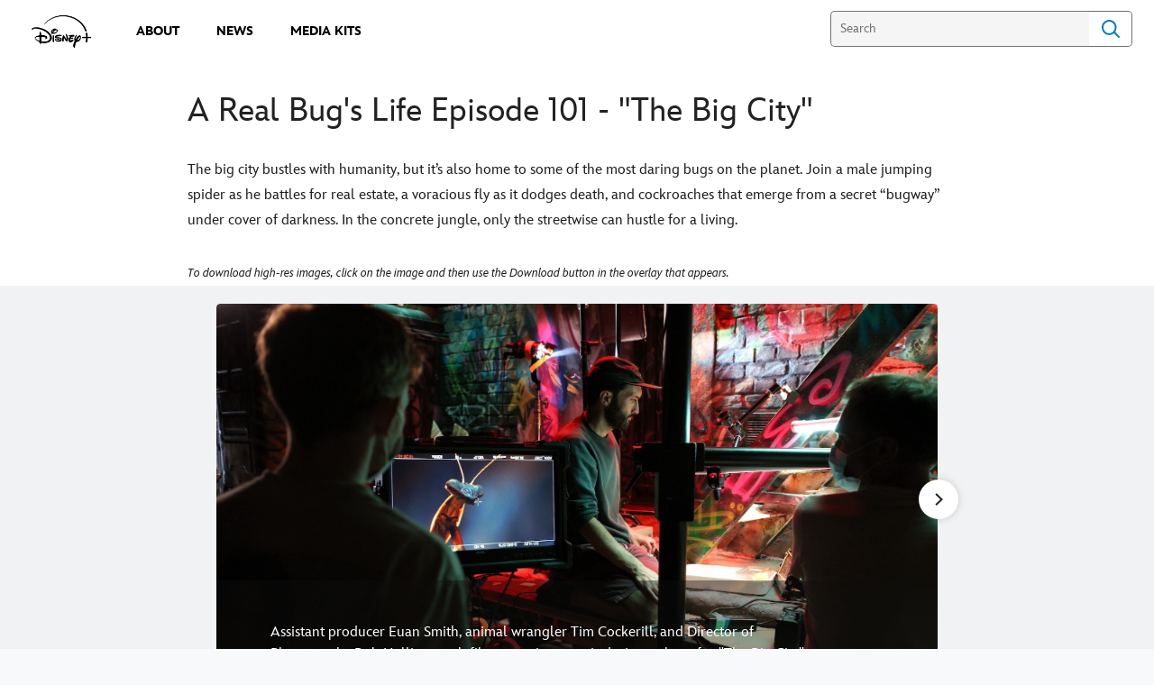

--- FILE ---
content_type: text/html;charset=utf-8
request_url: https://press.disneyplus.com/disney-plus/a-real-bugs-life/101
body_size: 23382
content:
<!DOCTYPE html>
<!--

    "We keep moving forward, opening up new doors and
      doing new things, because we're curious ...
        and curiosity keeps leading us down new paths."

                              Walt Disney

-->
<html class="no-js" version="HTML+RDFa 1.1" lang="en">
<head prefix="fb: http://ogp.me/ns/fb# og: http://ogp.me/ns#" dir="ltr">
  <meta name="viewport" content="width=device-width,initial-scale=1">
<link rel="shortcut icon" href="https://static-mh.content.disney.io/matterhorn/assets/favicon-94e3862e7fb9.ico">
<link rel="apple-touch-icon" href="https://static-mh.content.disney.io/matterhorn/assets/apple-touch-icon-2747f4e2a5dd.png">
<meta name="description" content="The big city bustles with humanity, but it’s also home to some of the most daring bugs on the planet. Join a male jumping spider as he battles for real estate, a voracious fly as it dodges death, and cockroaches that emerge from a secret “bugway” under cover of darkness. In the concrete jungle, only the streetwise can hustle for a living.">
  <script type="text/javascript">document.cookie = 'country=us';</script>
  <script type="text/javascript">this.__dataLayer={"page":{"page_id":"609cf8b45915ad05ee06e7a9","page_name":"us","page_title":"Episode 101 - \"The Big City\" | Disney Plus Press","page_url":"press.disneyplus.com/disney-plus/a-real-bugs-life/101","platform":"web","slug":"disney-plus/a-real-bugs-life/101","story_id":"609cf8b45915ad05ee06e7a9","vendorFlags":{}},"site":{"baseDomain":"disneyplus.com","business_unit":"","business_unit_code":"","cms_version":"MH","language":["en"],"portal":"matterhorn","property_code":"","region":"us","country":"inc-dtcimedia","site":"press.disneyplus.com","cds":0,"otguid":"f98c6c8c-10cc-4eea-8549-bfdd5deed3d2","nsl":"2"},"privacy":{"cds":0}};</script>
  <script src="https://dcf.espn.com/TWDC-DTCI/prod/Bootstrap.js" type="text/javascript"></script>
  <title>Episode 101 - &quot;The Big City&quot; | Disney Plus Press</title>
  <script src="https://static-mh.content.disney.io/matterhorn/assets/jquery-dc8b911876ec.js" type="text/javascript"></script>
  <link rel="preconnect" href="//static-mh.content.disney.io">
<link rel="preconnect" href="//lumiere-a.akamaihd.net">
<link rel="preconnect" href="//kaltura.akamaized.net">
<link rel="preconnect" href="//cdnapisec.kaltura.com">
<link rel="preconnect" href="//a.dilcdn.com">
<link rel="preload" href="https://static-mh.content.disney.io/matterhorn/assets/matterhorn/sans/matterhorn-regular-eed88f0756d6.woff" as="font" type="font/woff" crossorigin="anonymous">
<link rel="preload" href="https://static-mh.content.disney.io/matterhorn/assets/application-50b5947c6f39.css" as="style" type="text/css" crossorigin="anonymous">
<link rel="stylesheet" href="https://static-mh.content.disney.io/matterhorn/assets/application-50b5947c6f39.css" type="text/css">
<link rel="stylesheet" href="https://static-mh.content.disney.io/matterhorn/assets/modules/background_styles-1903f7131478.css" type="text/css">
<link rel="stylesheet" href="https://static-mh.content.disney.io/matterhorn/assets/modules/rich_text-aac3153a7742.css" type="text/css">
<link rel="stylesheet" href="https://static-mh.content.disney.io/matterhorn/assets/modules/image_gallery_inline-2f822bfe5752.css" type="text/css">
<link rel="stylesheet" href="https://static-mh.content.disney.io/matterhorn/assets/themes/incredibles/modules/rich_text-532b5e51d17a.css" id="base-theme-styles" class="incredibles"><link rel="stylesheet" href="https://static-mh.content.disney.io/matterhorn/assets/themes/incredibles/modules/image_gallery_inline-9d07d7178680.css" id="base-theme-styles" class="incredibles"><link rel="stylesheet" href="https://static-mh.content.disney.io/matterhorn/assets/themes/incredibles/application-3403f7d29806.css" id="base-theme-styles" class="incredibles">

<link rel="stylesheet" type="text/css" href="https://static-mh.content.disney.io/matterhorn/assets/goc/disneyuschrome-a2b75e306208.css"><link rel="stylesheet" type="text/css" href="https://static-mh.content.disney.io/matterhorn/assets/goc/disneyuschrome-desktop-e34d2438f086.css" media="(min-width: 769px)"><link rel="stylesheet" type="text/css" href="https://static-mh.content.disney.io/matterhorn/assets/goc/disneyuschrome-mobile-39fc724540e9.css" media="(max-width: 768px)"><link rel="stylesheet" type="text/css" href="https://static-mh.content.disney.io/matterhorn/assets/goc/lib/incredibles_search-24807f0c54c2.css"><!--[if lt IE 9]><link rel="stylesheet" type="text/css" href="https://static-mh.content.disney.io/matterhorn/assets/goc/disneyuschrome-desktop-e34d2438f086.css"><![endif]--><style type="text/css">        .goc-icn-login, .goc-icn-login-bar{ background-image:url();  background-size: 32px }
        html.goc-no-data-uri .goc-icn-login, html.goc-no-data-uri .goc-icn-login-bar{ background-image:url() }
        @media (-webkit-min-device-pixel-ratio: 1.5), (min-resolution: 144dpi) {
          .goc-icn-login, .goc-icn-login-bar{ background-image:url(); }
        }

@media (-webkit-min-device-pixel-ratio: 1.5), (min-resolution: 144dpi) {
}
.bar-dropdown-content .goc-thumb-link{ height: 500px; }
#goc-desktop-global .goc-desktop:hover .bar-dropdown-content{max-height: 532px;}

@media (-webkit-min-device-pixel-ratio: 1.5), (min-resolution: 144dpi) {
}</style><script type="text/javascript">!function(e){"use strict";var t=e.GOC=e.GOC||{};t.queue=t.queue||[],t.opts=t.opts||{}}(this),GOC.load=function(e,t){"use strict";var n=document,o=n.getElementsByTagName("script")[0],s=n.createElement("script");s.type="text/javascript",s.async="async",s.onload=s.onreadystatechange=function(e,n){var o=this,s=o.readyState,r=o.parentNode;!r||!n&&s&&"complete"!==s&&"loaded"!==s||(r.removeChild(this),!n&&t&&t())},s.src=e,o.parentNode.insertBefore(s,o),s=n=o=null},function(e){"use strict";var t=e.encodeURIComponent;e.GOC.load("//a.dilcdn.com/g/domains/"+t(e.location.hostname)+".js")}(this),function(e){"use strict";var t=e.GOC,n=e.encodeURIComponent;t.defopts=function(e){0===Object.keys(t.opts).length&&(t.opts=e)},t.ao=function(e){var o=[],s=t.opts,r=s.footer;if(s.lang&&o.push("lang="+n(s.lang)),s.cds&&o.push("cds"),s.searchtype&&o.push("searchtype="+n(s.searchtype)),s.hide_desktop_menu&&o.push("hide_desktop_menu"),s.hide_search&&o.push("hide_search"),r)for(var a in r)if(r.hasOwnProperty(a))if("object"==typeof r[a])for(var i in r[a])r[a].hasOwnProperty(i)&&o.push("footer["+a+"]["+i+"]="+encodeURIComponent(r[a][i]));else o.push("footer["+encodeURIComponent(a)+"]="+encodeURIComponent(r[a]));return o.length&&(e+=(e.indexOf("?")<0?"?":"&")+o.join("&")),e}}(this),GOC.css=function(e){"use strict";var t=document,n=t.createElement("style"),o=t.getElementsByTagName("head")[0],s=(o||t).getElementsByTagName("script")[0];e&&(n.setAttribute("type","text/css"),s?s.parentNode.insertBefore(n,s):o.appendChild(n),n.styleSheet?n.styleSheet.cssText=e:n.appendChild(t.createTextNode(e)))},function(e,t){"use strict";var n=e.GOC,o=e.screen,s=e.document,r=s.documentElement,a=function(){var e,n,r,a,i,c=o&&o.fontSmoothingEnabled;if(c!==t)return c;try{for(e=s.createElement("canvas"),e.width=e.height=32,n=e.getContext("2d"),n.textBaseline="top",n.font="32px Arial",n.fillStyle=n.strokeStyle="black",n.fillText("O",0,0),r=0;r<32;r++)for(a=0;a<32;a++)if(255!==(i=n.getImageData(r,a,1,1).data[3])&&0!==i)return!0;return!1}catch(e){return t}},i=function(e){var t=s.createElement("div");t.innerHTML="M",t.style.fontFamily=e,r.insertBefore(t,r.firstChild),r.clientWidth,r.removeChild(t)};n.pf=function(e,t){!0===a()&&(n.css(e),i(t))}}(this),function(e){"use strict";e.GOC.noAnalyticsOnHover=!0}(this);GOC.pf("@font-face{font-family:'Matterhorn';src:url(\"https://static-mh.content.disney.io/matterhorn/assets/m4-7e766c2825c7.eot#\") format(\"eot\"),url(\"https://static-mh.content.disney.io/matterhorn/assets/m4-b366701d6945.woff\") format(\"woff\"),url(\"https://static-mh.content.disney.io/matterhorn/assets/m4-ac909dff444f.ttf\") format(\"truetype\"),url(\"https://static-mh.content.disney.io/matterhorn/assets/m4-3d636e3b4270.svg#Matterhorn\") format(\"svg\");font-weight:400;font-style:normal}\n","Matterhorn");GOC.opts.cds=false;GOC.opts.bg="light";GOC.opts.footer={"comscore":"","translations":{}};GOC.opts.hide_desktop_menu=true;GOC.opts.hide_search=false;GOC.opts.searchtype="incredibles_search";GOC.load("https://static-mh.content.disney.io/matterhorn/assets/goc/disneyuschrome-0dfb00f3aea6.js");GOC.a="//a.dilcdn.com/g/inc-dtcimedia/home/sac/";GOC.cart="//a.dilcdn.com/g/inc-dtcimedia/cart/";GOC.incredibles_search="//a.dilcdn.com/g/inc-dtcimedia/home/incredibles_search/";</script>
<link rel="canonical" href="https://press.disneyplus.com/disney-plus/a-real-bugs-life/101">
<meta property="fb:app_id" content="549032829009053">
<meta property="og:title" content="Episode 101 - &quot;The Big City&quot;">
<meta property="og:description" content="The big city bustles with humanity, but it’s also home to some of the most daring bugs on the planet. Join a male jumping spider as he battles for real estate, a voracious fly as it dodges death, and cockroaches that emerge from a secret “bugway” under cover of darkness. In the concrete jungle, only the streetwise can hustle for a living.">
<meta property="og:type" content="object">
<meta property="og:site_name" content="Disney Plus Press">
<meta property="og:url" content="https://press.disneyplus.com/disney-plus/a-real-bugs-life/101">
<meta property="og:image" content="https://lumiere-a.akamaihd.net/v1/images/image_0dbec56c_d153e3ae.jpeg?region=0%2C0%2C200%2C200">
<script type="text/javascript">this.Disney={"portal":"press.disneyplus.com","profileBase":null,"locales":["en"],"didOptions":{"responderPage":"https://press.disneyplus.com/_did/","enableTop":false,"langPref":"en-US","clientId":"","cssOverride":"","language":"en-US","environment":"prod","redirectUri":"https://press.disneyplus.com/auth/callback"},"cto":{"country":"","contentDescription":"","contentType":"","property":"","propertyId":"","buId":"","buCode":"","region":"us","intBreadcrumbs":"","categoryCode":"","account":"wdgdsec, wdgdtci, matterhorn","brandSegment":"","cmsId":"MH","program":"","sponsor":"","siteCode":"","comscorekw":"","pageName":"101","breadcrumbs":"disney-plus:a-real-bugs-life:101"},"market_code":"inc-dtcimedia","browser_warning_versions":[],"dossierBase":null,"rtl":false,"env":"production","config_bundle_schema_data":{"oneid_version":"v4","video_player_version":"5.5.21","style_theme":"light","classification":{"audience":"general","privacy_law":"ccpa","publisher_v_advertiser":"publisher","ot_guid":"f98c6c8c-10cc-4eea-8549-bfdd5deed3d2","gpc":"2"},"global_site_messaging":{"close_button_display":"button"},"global_no_referrer_exceptions":["disneyplus.com"]},"ctoOptions":null};</script>
<script src="https://static-mh.content.disney.io/matterhorn/assets/head-317bbeaeef25.js" type="text/javascript"></script>
<script type="text/javascript"></script>
<script type="text/javascript">Disney.adSystem='noads'</script>
<script type="text/javascript">Disney.consentPolicy={}</script>
<script src="https://a.espncdn.com/players/web-player-bundle/5.5.7/espn-web-player-bundle.min.js" type="text/javascript"></script><style type="text/css">
   
    @font-face{
      font-family: InspireTWDC;
      font-weight: 400;
      font-style: italic;
      font-display: swap;
      src: url('https://static-mh.content.disney.io/matterhorn/assets/drm_fonts/InspireTWDC-Italic-64b6d4c17e7c.eot?#iefix')  format('embedded-opentype'),
           url('https://static-mh.content.disney.io/matterhorn/assets/drm_fonts/InspireTWDC-Italic-8e2a9d76e87c.woff') format('woff'),
           url('https://static-mh.content.disney.io/matterhorn/assets/drm_fonts/InspireTWDC-Italic-f0fe28c64639.ttf') format('truetype'),
           url('https://static-mh.content.disney.io/matterhorn/assets/drm_fonts/InspireTWDC-Italic-e7800519503d.svg#InspireTWDC') format('svg');
    }
   
    @font-face{
      font-family: InspireTWDC;
      font-weight: 400;
      font-style: normal;
      font-display: swap;
      src: url('https://static-mh.content.disney.io/matterhorn/assets/drm_fonts/InspireTWDC-Roman-889783b59e19.eot?#iefix')  format('embedded-opentype'),
           url('https://static-mh.content.disney.io/matterhorn/assets/drm_fonts/InspireTWDC-Roman-0679a1b070d1.woff') format('woff'),
           url('https://static-mh.content.disney.io/matterhorn/assets/drm_fonts/InspireTWDC-Roman-f3ede4485e0f.ttf') format('truetype'),
           url('https://static-mh.content.disney.io/matterhorn/assets/drm_fonts/InspireTWDC-Roman-52097caaf411.svg#InspireTWDC') format('svg');
    }

  :root{
        --header-font-family: InspireTWDC, NotoSans, NotoSerif, Matterhorn, Helvetica, sans-serif;
        --header-font-weight: 400;
        --header-font-style: normal;
        --body-font-family: InspireTWDC, NotoSans, NotoSerif, Matterhorn, Helvetica, sans-serif;
        --body-font-weight: 400;
        --body-font-style: normal;
        --utility-font-family: InspireTWDC, NotoSans, NotoSerif, Matterhorn, Helvetica, sans-serif;
        --utility-font-weight: 400;
        --utility-font-style: normal;
        --globalchrome-font-family: InspireTWDC, NotoSans, NotoSerif, Matterhorn, Helvetica, sans-serif;
        --globalchrome-font-weight: 400;
        --globalchrome-font-style: normal;
        --globalfooter-font-family: InspireTWDC, NotoSans, NotoSerif, Matterhorn, Helvetica, sans-serif;
        --globalfooter-font-weight: 400;
        --globalfooter-font-style: normal;
  }

  @media all and (-ms-high-contrast: none), (-ms-high-contrast: active) {
      .module h1,
      .module h1 a,
      .module h2,
      .module h2 a,
      .module h3,
      .module h3 a,
      #nav-local *,
      #bottomnav h3,
      #bottomnav h3 a,
      #goc-menu dt a{
        font-family: InspireTWDC, NotoSans, NotoSerif, Matterhorn, Helvetica, sans-serif !important;
        font-weight: 400;
        font-style: normal;
      }
      .module,
      .module input,
      .module textarea,
      .module select,
      .module button,
      .module.rich_article .summary *,
      #modal-window,
      #nav-local .gpt::after,
      #bottomnav,
      #goc-menu dd a,
      #goc-menu .menu-subsection a{
        font-family: InspireTWDC, NotoSans, NotoSerif, Matterhorn, Helvetica, sans-serif !important;
        font-weight: 400;
        font-style: normal;
      }
      #utility input,
      #utility .social-links,
      #goc-body .regional-cookie-warning,
      .module.rich_article .article-meta *,
      .module.rich_article .category-labels,
      .module.global_branded_nav button,
      .module.global_branded_nav input,
      .module.local_nav_links ul li a,
      .module.local_nav_links ul li span,
      .module.breadcrumb_links span,
      .module.breadcrumb_links a,
      .module.headlines .category-labels,
      .module.headlines .publish-date,
      .module.see_more_link a,
      .module.card_grid .category-labels{
        font-family: InspireTWDC, NotoSans, NotoSerif, Matterhorn, Helvetica, sans-serif !important;
        font-weight: 400;
        font-style: normal;
      }
      #goc-menu #goc-button,
      #goc-body #goc-bar a,
      #goc-body #goc-bar input{
        font-family: InspireTWDC, NotoSans, NotoSerif, Matterhorn, Helvetica, sans-serif !important;
        font-weight: 400;
        font-style: normal;
      }
      #goc-ft a,
      #goc-ft #goc-ft-copyright,
      #goc-ft #goc-ft-about{
        font-family: InspireTWDC, NotoSans, NotoSerif, Matterhorn, Helvetica, sans-serif !important;
        font-weight: 400;
        font-style: normal;
    }
  }

</style>

</head>
<body dir="ltr" data-ad_system="noads" data-cto-region="us" >
  <div id="style-pack-theming"><style type="text/css">

   /* base-level page background styles */
    .body-bg{ opacity: 1; }
      .body-bg .main, .body-bg .safety-color{ background-color: #ffffff; }



    
     /* secondary module-level color theme */
      .module.secondary-theme:not(.skip-styles) h1:not(.skip-text-styles), .module.secondary-theme:not(.skip-styles) h1:not(.skip-text-styles) a, .module.secondary-theme:not(.skip-styles) h2:not(.skip-text-styles), .module.secondary-theme:not(.skip-styles) h2 span:not(.skip-text-styles), .module.secondary-theme:not(.skip-styles) h2:not(.skip-text-styles) a, .module.secondary-theme.list_module_featured:not(.skip-styles) h3:not(.skip-text-styles), .module.secondary-theme.list_module_featured:not(.skip-styles) h3:not(.skip-text-styles) a, .module.secondary-theme:not(.skip-styles) .accent-color{ color: #ffffff; }
      .module.secondary-theme:not(.skip-styles) .publish-date:not(.skip-text-styles), .module.secondary-theme:not(.skip-styles) .publish-date-standalone:not(.skip-text-styles), .module.secondary-theme:not(.skip-styles) .category-labels:not(.skip-text-styles) .secondary, .module.secondary-theme:not(.skip-styles) .category-labels:not(.skip-text-styles) .primary, .module.secondary-theme:not(.skip-styles) p:not(.skip-text-styles), .module.secondary-theme:not(.skip-styles) ul:not(.skip-text-styles), .module.secondary-theme:not(.skip-styles) li:not(.skip-text-styles), .module.secondary-theme:not(.skip-styles) ol:not(.skip-text-styles), .module.secondary-theme:not(.skip-styles) .base-color, .module.secondary-theme:not(.skip-styles) .entity-details h3:not(.skip-text-styles), .module.secondary-theme:not(.skip-styles) .entity-container:not(.title-overlay) .entity-details .title, html.no-touch .module.secondary-theme:not(.skip-styles) .entity-container.links-out:not(.skip-hover):not(.title-overlay) .entity-details a:hover .title, .module.secondary-theme:not(.skip-styles) .entity-container:not(.title-overlay) .entity-details .ptitle{ color: #ffffff; }
      .module.secondary-theme:not(.skip-styles) a:not(.skip-text-styles), .module.secondary-theme:not(.skip-styles) a.entity-link:hover h3:not(.skip-text-styles), .module.secondary-theme:not(.skip-styles) .button.transparent:not(.skip-text-styles){ color: #ffffff; }
    /* primary buttons aka first buttons */
    .module.secondary-theme:not(.skip-styles) button.large, .module.secondary-theme:not(.skip-styles) .button.large, .module.secondary-theme:not(.skip-styles) .content-overlay .cta-links-container .cta-item .button.large{
      
      
    }
        /* primary buttons hover state */
    .module.secondary-theme:not(.skip-styles) button.large:hover, .module.secondary-theme:not(.skip-styles) .button.large:hover, .module.secondary-theme:not(.skip-styles) .content-overlay .cta-links-container .cta-item .button.large:hover{
      
      
      
    }
        /* secondary buttons aka second buttons */
    .module.secondary-theme:not(.skip-styles) button.large.secondary, .module.secondary-theme:not(.skip-styles) .button.large.secondary, .module.secondary-theme:not(.skip-styles) .content-overlay .cta-links-container .cta-item .button.large.secondary{
      
      
    }
        /* secondary buttons hover state */
    .module.secondary-theme:not(.skip-styles) button.large.secondary:hover, .module.secondary-theme:not(.skip-styles) .button.large.secondary:hover, .module.secondary-theme:not(.skip-styles) .content-overlay .cta-links-container .cta-item .button.large.secondary:hover{
      
      
      
      
    }
    
  
   /* page-level entity styles */

  </style>
</div>
  <div id="takeover-styles-default"><style type="text/css">
  /* style-pack-configured takeover styles */



  @media screen and (min-width: 1025px){






      #nav-logo, #nav-local li a, aside.gpt.pushdown, #chrome-controls{ color: #fff; }
      #chrome-controls .chrome-controls-icon{ border-color: transparent #fff #fff transparent; }
      #nav-local li a.active{ color: #b2dfff; }
  }



   
    @media screen and (min-width: 1025px){
      #nav-logo{ background-image: url(https://static-mh.content.disney.io/matterhorn/assets/logos/nav_logo-89193ebe6563.png);}
    }
    @media screen and (-webkit-min-device-pixel-ratio: 1.5) and (min-width: 1025px), screen and (min-resolution: 144dpi) and (min-width: 1025px){
      #nav-logo{ background-image: url(https://static-mh.content.disney.io/matterhorn/assets/logos/nav_logo@2x-25d10ad375dd.png);}
    }
</style>
</div>
  <div id="takeover-styles-module-override"></div>
  <div class="goc-el goc-bg-light  goc-overlay" role="region" aria-labelledby="nav-e" id="goc-menu">
  <div class="goc-bound goc-col">

    <ul id="goc-user-mobile">
      <li class="goc-login goc-dropdown">
      <span class="trigger-menu" data-event="login"><a class="goc-icn-login" href="javascript:void(0);"><u>Login</u></a></span>
      </li>

      <li class="goc-logout goc-dropdown">
      <span class="trigger-menu" data-event="logout">
        <a class="goc-icn-login" href="javascript:void(0);"><u>Logout</u></a>
      </span>
      </li>

    </ul>

    <ul class="menu-section">
      <li class="menu-section-heading"><a href="/about" tab-index="0" aria-expanded="false" aria-controls="About-dropdown" class="goc-mobile goc-icn-0"><u>About</u></a></li>
      <ul class="goc-mobile menu-subsection" role="region" aria-labelledby="About-control" id="About-region">
      </ul>
    </ul>
    <ul class="menu-section">
      <li class="menu-section-heading"><a href="/news" tab-index="0" aria-expanded="false" aria-controls="News-dropdown" class="goc-mobile goc-icn-1"><u>News</u></a></li>
      <ul class="goc-mobile menu-subsection" role="region" aria-labelledby="News-control" id="News-region">
      </ul>
    </ul>
    <ul class="menu-section">
      <li class="menu-section-heading"><a href="/media-kits" tab-index="0" aria-expanded="false" aria-controls="Media Kits-dropdown" class="goc-mobile goc-icn-2"><u>Media Kits</u></a></li>
      <ul class="goc-mobile menu-subsection" role="region" aria-labelledby="Media-Kits-control" id="Media-Kits-region">
      </ul>
    </ul>
    <ul class="menu-section">
    </ul>

  </div>
</div>
<div id="goc-body" class="goc-main-body">  <button id="goc-skip-nav" class="goc-bg-light goc-el">Skip Navigation</button>
  <div class="goc-el goc-bg-light " id="goc-bar" role="banner">
    <div class="goc-bound" role="navigation" aria-labelledby="goc-desktop-global">
      <ul id="goc-desktop-global" class="goc-desktop-global goc-left " role="list">
              <li class="goc-desktop goc-menu goc-left-0" role="listitem">
                <a class="goc-wide-link"  id="goc-logo-replace" style="background-image: url(https://lumiere-a.akamaihd.net/v1/images/a8e5567d1658de062d95d079ebf536b0_4096x2309_6dedcc02.png?region=0%2C0%2C6526%2C3679)" href="/" class="goc-logo-image">
                   
                <u>disneypluspress.com</u></a>
              </li>
              <li class="goc-desktop goc-parks goc-left-1" role="listitem">
                <a class="goc-wide-link"  href="/about" class="goc-logo-image">
                   
                <u>About</u></a>
              </li>
              <li class=" goc-parks goc-left-2" role="listitem">
                <a class="goc-wide-link"  href="/news" class="goc-logo-image">
                   
                <u>News</u></a>
              </li>
              <li class="goc-desktop goc-parks goc-left-3" role="listitem">
                <a class="goc-wide-link"  href="/media-kits" class="goc-logo-image">
                   
                <u>Media Kits</u></a>
              </li>
          <li class="goc-desktop bar-dropdown goc-more goc-hidden" role="listitem" id="goc-bar-more-dropdown">
              <a class="more-dropdown-link" tabindex="0"><u>More</u></a>
              <div class="bar-dropdown-container" role="region" aria-labelledby="more-control" id="more-region">
                <ul class="bar-dropdown-content" id="more-dropdown-container">
                </ul>
              </div>
          </li>
      </ul>

      <ul id="goc-user">
        <li class="goc-login">
          <span class="goc-icn-login-bar"></span>
          <span class="login-title-link trigger-base" data-event="login" role="button" onclick="">
            <a href="javascript:void(0);" class="login-link"><u>Login</u></a>
          </span>
        </li>


        <li class="goc-logout">
          <span class="trigger-base" data-event="logout" role="button" onclick="">
            <a href="javascript:void(0);"><u>Logout</u></a>
          </span>
      </ul>

      <form class="goc-search" action="//press.disneyplus.com/search" method="GET" id="goc-search-container">
        <input type="hidden" name="o" value="home">
        <input type="text" name="q" id="goc-instant-search-input" class="instant-search-input show-overlay" aria-label="Search" placeholder="Search">
        <button type="submit" class="bar-search-icon-img ada-el-focus" value="" tabindex="0" aria-label="">
          Search
          <img src="https://static-mh.content.disney.io/matterhorn/assets/goc/inc-search-input-icon-blue-331475a2cf98.svg" alt="search-icon">
        </button>
      </form>
    </div>
  </div>
  <div class="goc-search-overlay"></div>
<div id="goc-nav" class="goc-el goc-bg-light ">
  <a id="goc-logo" title="Disney" href="/"></a>
  
  <span id="goc-e" role="button" title="Navigate" aria-label=""></span>
</div>
<script type="text/javascript">GOC.queue.push(["trigger","accept:base"]);</script>
  
    <div id="nav-local" class="nav-local exclude-local-chrome  goc-bg-light">
    <div class="bound">
      <button aria-controls="goc-menu" aria-expanded="false" id="nav-e" role="button" title="Navigate"></button>
      <a href="https://press.disneyplus.com" aria-label="Disney " title="Disney " class="nav-logo disable_image main-logo"
        
           style="background-image: url(https://lumiere-a.akamaihd.net/v1/images/a8e5567d1658de062d95d079ebf536b0_4096x2309_6dedcc02.png?region=0%2C0%2C6526%2C3679)" 
          id="nav-logo"><img src="https://static-mh.content.disney.io/matterhorn/assets/logos/disney_logo_dark-baa807690db7.png" alt="Disney " height=34 width=83><span></span>
      </a>
      <ul>
      </ul>
        <span id="search_cancel_text">Cancel</span>
    </div>
  </div>

  

    <script src="https://static-mh.content.disney.io/matterhorn/assets/application-4f0d74de975f.js" type="text/javascript"></script>
    <div id="base-bg"
          class="
                 
                 ">
   </div>
    <div id="secondary-bg"
          class="
                 
                 ">
   </div>
    <div id="burger-container" >
      <div class="background-styles ">
          <div class="site-default-gradient">
            <div class="safety-color"></div>
          </div>
      
          <div class="body-bg">
            <div class="safety-color"></div>
            <div class="main"></div>
            <div class="color-fade"></div>
          </div>
      
          <div id="takeover-colors" class="takeover-area">
            <div class="overlay default">
              <div class="safety-color">
                <div class="color-block"></div>
              </div>
              <div class="main-color"></div>
              <div class="repeating repeating-color"></div>
              <div class="fade-out"></div>
            </div>
            <div class="overlay module-override">
              <div class="safety-color">
                <div class="color-block"></div>
              </div>
              <div class="main-color"></div>
              <div class="repeating repeating-color"></div>
              <div class="fade-out"></div>
            </div>
          </div>
      </div>
      <div id="nav-body">
        <div id="main"><article id="burger" class="frozen">
<style type="text/css">

  <!-- /* background_styles module 0-1 */ -->

  
  

  
  
  
  
</style>
        <section class="module background_styles transparent primary-theme light  bun" id="ref-0-1">
          
          <div class="background-styles ">
    <div id="takeover-images" class="takeover-area">
      <div class="overlay default">
        <div class="repeating repeating-image"></div>
        <div class="main-image"></div>
      </div>
      <div class="overlay module-override">
        <div class="repeating repeating-image"></div>
        <div class="main-image"></div>
      </div>
    </div>
</div>

        </section><style type="text/css">

  <!-- /* rich_text module 1-0 */ -->

   
    #ref-1-0{
    }





    

  
    
  
  
  
  
</style>
        <section class="module rich_text  no-bottom-padding header-center preserve-padding span-full-screen primary-theme light  " id="ref-1-0">
          

  <div class="bound ">
    
    <div class="rich-text-container">
      

        

        <div class="rich_text_body rich-text-enabled">
          <div class="rich-text-output" tabindex="0"><h1>A Real Bug's Life Episode 101 - "The Big City"</h1>

<p>The big city bustles with humanity, but it’s also home to some of the most daring bugs on the planet. Join a male jumping spider as he battles for real estate, a voracious fly as it dodges death, and cockroaches that emerge from a secret “bugway” under cover of darkness. In the concrete jungle, only the streetwise can hustle for a living.</p>

<p><i><font size="2">To download high-res images, click on the image and then use the Download button in the overlay that appears.</font></i></p></div>
        </div>
    </div>
  </div>

        </section><style type="text/css">

  <!-- /* image_gallery_inline module 1-1 */ -->

  
  
    
   
    @media screen and (min-width: 680px){
        #ref-1-1{ background-repeat: no-repeat; }
        #ref-1-1{ background-size: 9; }
    }

  
  
  
</style>
        <section class="module image_gallery_inline skip-top-border copy-align-left tight-top-padding header-center skip-top-border skip-bottom-border no-border preserve-padding span-full-screen secondary-theme dark  " id="ref-1-1">
          
          
<div class="bound ">
 
  <div class="inline-gallery
              show-title
              ">
    <div class="gallery-content">
      <div class="arrows">
        <button class="arrow-sizer prev ada-el-focus aw-independent" aria-label="Previous slide">
          <span class="arrow-prev clicon aw-independent overlay" aria-label="Previous slide" data-title="prev" data-action_name="prev"></span></button>
      </div>
      
      <li class="content-container item- gallerycontent- gallerycontent " data-id="" data-index="" data-title="" tabindex="-1">
  <div class="image-container " aria-hidden="true">
      <img class="gallery-image" src="https://lumiere-a.akamaihd.net/v1/images/101_thebigcity_arealbugslife_32_a7c33a10.jpeg?region=0%2C104%2C2000%2C1125" alt="Assistant producer Euan Smith, animal wrangler Tim Cockerill, and Director of Photography Rob Hollingworth film a praying mantis during a shoot for &quot;The Big City&quot; episode of &quot;A Real Bug&#39;s Life.&quot; (National Geographic/Tom Oldridge)" width="100%" height="100%">
  </div>
  <div class="image-info
          
          no-title
          no-caption
          "
          style=" display: block;">
    
      <a href="" target="_blank"  rel="noopener noreferrer" 
>
    <div class="title"></div>
    <div class="description-container rich-text">
      <p>Assistant producer Euan Smith, animal wrangler Tim Cockerill, and Director of Photography Rob Hollingworth film a praying mantis during a shoot for "The Big City" episode of "A Real Bug's Life." (National Geographic/Tom Oldridge)</p>
      
      <span class="image-count base-color">
        <span class="current-count"></span>
        <span>of</span>
        <span></span>
      </span>
    </div>
  </a>

  <div class="title"></div>
  <div class="description-container rich-text">
    <p>Assistant producer Euan Smith, animal wrangler Tim Cockerill, and Director of Photography Rob Hollingworth film a praying mantis during a shoot for "The Big City" episode of "A Real Bug's Life." (National Geographic/Tom Oldridge)</p>
    
    <span class="image-count base-color">
      <span class="current-count"></span>
      <span>of</span>
      <span></span>
    </span>
  </div>
  </div>
</li><li class="content-container item- gallerycontent- gallerycontent " data-id="" data-index="" data-title="" tabindex="-1">
  <div class="image-container " aria-hidden="true">
      <img class="gallery-image" src="https://lumiere-a.akamaihd.net/v1/images/101_thebigcity_arealbugslife_33_3553730d.jpeg?region=0%2C104%2C2000%2C1125" alt="Animal wrangler Tim Cockerill handles a praying mantis during a shoot for &quot;The Big City&quot; episode of &quot;A Real Bug&#39;s Life.&quot; (National Geographic/Tom Oldridge)" width="100%" height="100%">
  </div>
  <div class="image-info
          
          no-title
          no-caption
          "
          style=" display: block;">
    
      <a href="" target="_blank"  rel="noopener noreferrer" 
>
    <div class="title"></div>
    <div class="description-container rich-text">
      <p>Animal wrangler Tim Cockerill handles a praying mantis during a shoot for "The Big City" episode of "A Real Bug's Life." (National Geographic/Tom Oldridge)</p>
      
      <span class="image-count base-color">
        <span class="current-count"></span>
        <span>of</span>
        <span></span>
      </span>
    </div>
  </a>

  <div class="title"></div>
  <div class="description-container rich-text">
    <p>Animal wrangler Tim Cockerill handles a praying mantis during a shoot for "The Big City" episode of "A Real Bug's Life." (National Geographic/Tom Oldridge)</p>
    
    <span class="image-count base-color">
      <span class="current-count"></span>
      <span>of</span>
      <span></span>
    </span>
  </div>
  </div>
</li><li class="content-container item- gallerycontent- gallerycontent " data-id="" data-index="" data-title="" tabindex="-1">
  <div class="image-container " aria-hidden="true">
      <img class="gallery-image" src="https://lumiere-a.akamaihd.net/v1/images/101_thebigcity_arealbugslife_38_2da42c73.jpeg?region=0%2C104%2C2000%2C1125" alt="A praying mantis is filmed for &quot;The Big City&quot; episode of &quot;A Real Bug&#39;s Life.&quot; (National Geographic/Tom Oldridge)" width="100%" height="100%">
  </div>
  <div class="image-info
          
          no-title
          no-caption
          "
          style=" display: block;">
    
      <a href="" target="_blank"  rel="noopener noreferrer" 
>
    <div class="title"></div>
    <div class="description-container rich-text">
      <p>A praying mantis is filmed for "The Big City" episode of "A Real Bug's Life." (National Geographic/Tom Oldridge)</p>
      
      <span class="image-count base-color">
        <span class="current-count"></span>
        <span>of</span>
        <span></span>
      </span>
    </div>
  </a>

  <div class="title"></div>
  <div class="description-container rich-text">
    <p>A praying mantis is filmed for "The Big City" episode of "A Real Bug's Life." (National Geographic/Tom Oldridge)</p>
    
    <span class="image-count base-color">
      <span class="current-count"></span>
      <span>of</span>
      <span></span>
    </span>
  </div>
  </div>
</li><li class="content-container item- gallerycontent- gallerycontent " data-id="" data-index="" data-title="" tabindex="-1">
  <div class="image-container " aria-hidden="true">
      <img class="gallery-image" src="https://lumiere-a.akamaihd.net/v1/images/101_thebigcity_arealbugslife_36_812a3876.jpeg?region=0%2C104%2C2000%2C1125" alt="A cockroach is pictured in a monitor during a shoot for &quot;The Big City&quot; episode of &quot;A Real Bug&#39;s Life.&quot; (National Geographic/Tom Oldridge)" width="100%" height="100%">
  </div>
  <div class="image-info
          
          no-title
          no-caption
          "
          style=" display: block;">
    
      <a href="" target="_blank"  rel="noopener noreferrer" 
>
    <div class="title"></div>
    <div class="description-container rich-text">
      <p>A cockroach is pictured in a monitor during a shoot for "The Big City" episode of "A Real Bug's Life." (National Geographic/Tom Oldridge)</p>
      
      <span class="image-count base-color">
        <span class="current-count"></span>
        <span>of</span>
        <span></span>
      </span>
    </div>
  </a>

  <div class="title"></div>
  <div class="description-container rich-text">
    <p>A cockroach is pictured in a monitor during a shoot for "The Big City" episode of "A Real Bug's Life." (National Geographic/Tom Oldridge)</p>
    
    <span class="image-count base-color">
      <span class="current-count"></span>
      <span>of</span>
      <span></span>
    </span>
  </div>
  </div>
</li><li class="content-container item- gallerycontent- gallerycontent " data-id="" data-index="" data-title="" tabindex="-1">
  <div class="image-container " aria-hidden="true">
      <img class="gallery-image" src="https://lumiere-a.akamaihd.net/v1/images/101_thebigcity_arealbugslife_41_0f808e79.jpeg?region=0%2C881%2C1333%2C750" alt="Director of Photography Rob Hollingworth and camera assistant Alec Davy film during a shoot for &quot;The Big City&quot; episode of &quot;A Real Bug&#39;s Life.&quot; (National Geographic/Tom Oldridge)" width="100%" height="100%">
  </div>
  <div class="image-info
          
          no-title
          no-caption
          "
          style=" display: block;">
    
      <a href="" target="_blank"  rel="noopener noreferrer" 
>
    <div class="title"></div>
    <div class="description-container rich-text">
      <p>Director of Photography Rob Hollingworth and camera assistant Alec Davy film during a shoot for "The Big City" episode of "A Real Bug's Life." (National Geographic/Tom Oldridge)</p>
      
      <span class="image-count base-color">
        <span class="current-count"></span>
        <span>of</span>
        <span></span>
      </span>
    </div>
  </a>

  <div class="title"></div>
  <div class="description-container rich-text">
    <p>Director of Photography Rob Hollingworth and camera assistant Alec Davy film during a shoot for "The Big City" episode of "A Real Bug's Life." (National Geographic/Tom Oldridge)</p>
    
    <span class="image-count base-color">
      <span class="current-count"></span>
      <span>of</span>
      <span></span>
    </span>
  </div>
  </div>
</li><li class="content-container item- gallerycontent- gallerycontent " data-id="" data-index="" data-title="" tabindex="-1">
  <div class="image-container " aria-hidden="true">
      <img class="gallery-image" src="https://lumiere-a.akamaihd.net/v1/images/101_thebigcity_arealbugslife_49_8b02fd53.jpeg?region=0%2C106%2C2000%2C1125" alt="Animal wrangler Lucia Chmurova and Director of Photography Rob Hollingworth film on set for the &quot;The Big City&quot; episode of A Real Bug&#39;s Life. (National Geographic/Euan Smith)" width="100%" height="100%">
  </div>
  <div class="image-info
          
          no-title
          no-caption
          "
          style=" display: block;">
    
      <a href="" target="_blank"  rel="noopener noreferrer" 
>
    <div class="title"></div>
    <div class="description-container rich-text">
      <p>Animal wrangler Lucia Chmurova and Director of Photography Rob Hollingworth film on set for the "The Big City" episode of A Real Bug's Life. (National Geographic/Euan Smith)</p>
      
      <span class="image-count base-color">
        <span class="current-count"></span>
        <span>of</span>
        <span></span>
      </span>
    </div>
  </a>

  <div class="title"></div>
  <div class="description-container rich-text">
    <p>Animal wrangler Lucia Chmurova and Director of Photography Rob Hollingworth film on set for the "The Big City" episode of A Real Bug's Life. (National Geographic/Euan Smith)</p>
    
    <span class="image-count base-color">
      <span class="current-count"></span>
      <span>of</span>
      <span></span>
    </span>
  </div>
  </div>
</li><li class="content-container item- gallerycontent- gallerycontent " data-id="" data-index="" data-title="" tabindex="-1">
  <div class="image-container " aria-hidden="true">
      <img class="gallery-image" src="https://lumiere-a.akamaihd.net/v1/images/101_thebigcity_arealbugslife_54_6233b992.jpeg?region=0%2C135%2C1500%2C841" alt="Animal wrangler Tim Cockerill preps for a shoot for &quot;The Big City&quot; episode of &quot;A Real Bug&#39;s Life.&quot; (National Geographic/Nathan Small)" width="100%" height="100%">
  </div>
  <div class="image-info
          
          no-title
          no-caption
          "
          style=" display: block;">
    
      <a href="" target="_blank"  rel="noopener noreferrer" 
>
    <div class="title"></div>
    <div class="description-container rich-text">
      <p>Animal wrangler Tim Cockerill preps for a shoot for "The Big City" episode of "A Real Bug's Life." (National Geographic/Nathan Small)</p>
      
      <span class="image-count base-color">
        <span class="current-count"></span>
        <span>of</span>
        <span></span>
      </span>
    </div>
  </a>

  <div class="title"></div>
  <div class="description-container rich-text">
    <p>Animal wrangler Tim Cockerill preps for a shoot for "The Big City" episode of "A Real Bug's Life." (National Geographic/Nathan Small)</p>
    
    <span class="image-count base-color">
      <span class="current-count"></span>
      <span>of</span>
      <span></span>
    </span>
  </div>
  </div>
</li><li class="content-container item- gallerycontent- gallerycontent " data-id="" data-index="" data-title="" tabindex="-1">
  <div class="image-container " aria-hidden="true">
      <img class="gallery-image" src="https://lumiere-a.akamaihd.net/v1/images/101_thebigcity_arealbugslife_58_546f71db.jpeg?region=0%2C188%2C2000%2C1125" alt="Animal wranglers Lucia Chmurova and Tim Cockerill prep a shot for &quot;The Big City&quot; episode of &quot;A Real Bug&#39;s Life.&quot; (National Geographic/Nathan Small)" width="100%" height="100%">
  </div>
  <div class="image-info
          
          no-title
          no-caption
          "
          style=" display: block;">
    
      <a href="" target="_blank"  rel="noopener noreferrer" 
>
    <div class="title"></div>
    <div class="description-container rich-text">
      <p>Animal wranglers Lucia Chmurova and Tim Cockerill prep a shot for "The Big City" episode of "A Real Bug's Life." (National Geographic/Nathan Small)</p>
      
      <span class="image-count base-color">
        <span class="current-count"></span>
        <span>of</span>
        <span></span>
      </span>
    </div>
  </a>

  <div class="title"></div>
  <div class="description-container rich-text">
    <p>Animal wranglers Lucia Chmurova and Tim Cockerill prep a shot for "The Big City" episode of "A Real Bug's Life." (National Geographic/Nathan Small)</p>
    
    <span class="image-count base-color">
      <span class="current-count"></span>
      <span>of</span>
      <span></span>
    </span>
  </div>
  </div>
</li><li class="content-container item- gallerycontent- gallerycontent " data-id="" data-index="" data-title="" tabindex="-1">
  <div class="image-container " aria-hidden="true">
      <img class="gallery-image" src="https://lumiere-a.akamaihd.net/v1/images/101_thebigcity_arealbugslife_60_c4906f15.jpeg?region=0%2C188%2C2000%2C1125" alt="A Chinese mantis is featured in &quot;The Big City&quot; episode of &quot;A Real Bug&#39;s Life.&quot; (National Geographic/Jamie Thorpe)" width="100%" height="100%">
  </div>
  <div class="image-info
          
          no-title
          no-caption
          "
          style=" display: block;">
    
      <a href="" target="_blank"  rel="noopener noreferrer" 
>
    <div class="title"></div>
    <div class="description-container rich-text">
      <p>A Chinese mantis is featured in "The Big City" episode of "A Real Bug's Life." (National Geographic/Jamie Thorpe)</p>
      
      <span class="image-count base-color">
        <span class="current-count"></span>
        <span>of</span>
        <span></span>
      </span>
    </div>
  </a>

  <div class="title"></div>
  <div class="description-container rich-text">
    <p>A Chinese mantis is featured in "The Big City" episode of "A Real Bug's Life." (National Geographic/Jamie Thorpe)</p>
    
    <span class="image-count base-color">
      <span class="current-count"></span>
      <span>of</span>
      <span></span>
    </span>
  </div>
  </div>
</li><li class="content-container item- gallerycontent- gallerycontent " data-id="" data-index="" data-title="" tabindex="-1">
  <div class="image-container " aria-hidden="true">
      <img class="gallery-image" src="https://lumiere-a.akamaihd.net/v1/images/101_thebigcity_arealbugslife_62_c1edaf60.jpeg?region=0%2C188%2C2000%2C1125" alt="An American cockroach is featured in &quot;The Big City&quot; episode of &quot;A Real Bug&#39;s Life.&quot; (National Geographic/Jamie Thorpe)" width="100%" height="100%">
  </div>
  <div class="image-info
          
          no-title
          no-caption
          "
          style=" display: block;">
    
      <a href="" target="_blank"  rel="noopener noreferrer" 
>
    <div class="title"></div>
    <div class="description-container rich-text">
      <p>An American cockroach is featured in "The Big City" episode of "A Real Bug's Life." (National Geographic/Jamie Thorpe)</p>
      
      <span class="image-count base-color">
        <span class="current-count"></span>
        <span>of</span>
        <span></span>
      </span>
    </div>
  </a>

  <div class="title"></div>
  <div class="description-container rich-text">
    <p>An American cockroach is featured in "The Big City" episode of "A Real Bug's Life." (National Geographic/Jamie Thorpe)</p>
    
    <span class="image-count base-color">
      <span class="current-count"></span>
      <span>of</span>
      <span></span>
    </span>
  </div>
  </div>
</li><li class="content-container item- gallerycontent- gallerycontent " data-id="" data-index="" data-title="" tabindex="-1">
  <div class="image-container " aria-hidden="true">
      <img class="gallery-image" src="https://lumiere-a.akamaihd.net/v1/images/101_thebigcity_arealbugslife_64_3d624e4b.jpeg?region=0%2C188%2C2000%2C1125" alt="A Chinese mantis is featured in &quot;The Big City&quot; episode of &quot;A Real Bug&#39;s Life.&quot; (National Geographic/Jamie Thorpe)" width="100%" height="100%">
  </div>
  <div class="image-info
          
          no-title
          no-caption
          "
          style=" display: block;">
    
      <a href="" target="_blank"  rel="noopener noreferrer" 
>
    <div class="title"></div>
    <div class="description-container rich-text">
      <p>A Chinese mantis is featured in "The Big City" episode of "A Real Bug's Life." (National Geographic/Jamie Thorpe)</p>
      
      <span class="image-count base-color">
        <span class="current-count"></span>
        <span>of</span>
        <span></span>
      </span>
    </div>
  </a>

  <div class="title"></div>
  <div class="description-container rich-text">
    <p>A Chinese mantis is featured in "The Big City" episode of "A Real Bug's Life." (National Geographic/Jamie Thorpe)</p>
    
    <span class="image-count base-color">
      <span class="current-count"></span>
      <span>of</span>
      <span></span>
    </span>
  </div>
  </div>
</li><li class="content-container item- gallerycontent- gallerycontent " data-id="" data-index="" data-title="" tabindex="-1">
  <div class="image-container " aria-hidden="true">
      <img class="gallery-image" src="https://lumiere-a.akamaihd.net/v1/images/101_thebigcity_arealbugslife_65_7174d476.jpeg?region=0%2C188%2C2000%2C1125" alt="A blue bottle fly is featured in &quot;The Big City&quot; episode of &quot;A Real Bug&#39;s Life.&quot; (National Geographic/Jamie Thorpe)" width="100%" height="100%">
  </div>
  <div class="image-info
          
          no-title
          no-caption
          "
          style=" display: block;">
    
      <a href="" target="_blank"  rel="noopener noreferrer" 
>
    <div class="title"></div>
    <div class="description-container rich-text">
      <p>A blue bottle fly is featured in "The Big City" episode of "A Real Bug's Life." (National Geographic/Jamie Thorpe)</p>
      
      <span class="image-count base-color">
        <span class="current-count"></span>
        <span>of</span>
        <span></span>
      </span>
    </div>
  </a>

  <div class="title"></div>
  <div class="description-container rich-text">
    <p>A blue bottle fly is featured in "The Big City" episode of "A Real Bug's Life." (National Geographic/Jamie Thorpe)</p>
    
    <span class="image-count base-color">
      <span class="current-count"></span>
      <span>of</span>
      <span></span>
    </span>
  </div>
  </div>
</li><li class="content-container item- gallerycontent- gallerycontent " data-id="" data-index="" data-title="" tabindex="-1">
  <div class="image-container " aria-hidden="true">
      <img class="gallery-image" src="https://lumiere-a.akamaihd.net/v1/images/101_thebigcity_arealbugslife_67_d77bbe33.jpeg?region=0%2C188%2C2000%2C1125" alt="A blue bottle fly is featured in &quot;The Big City&quot; episode of &quot;A Real Bug&#39;s Life.&quot; (National Geographic/Jamie Thorpe)" width="100%" height="100%">
  </div>
  <div class="image-info
          
          no-title
          no-caption
          "
          style=" display: block;">
    
      <a href="" target="_blank"  rel="noopener noreferrer" 
>
    <div class="title"></div>
    <div class="description-container rich-text">
      <p>A blue bottle fly is featured in "The Big City" episode of "A Real Bug's Life." (National Geographic/Jamie Thorpe)</p>
      
      <span class="image-count base-color">
        <span class="current-count"></span>
        <span>of</span>
        <span></span>
      </span>
    </div>
  </a>

  <div class="title"></div>
  <div class="description-container rich-text">
    <p>A blue bottle fly is featured in "The Big City" episode of "A Real Bug's Life." (National Geographic/Jamie Thorpe)</p>
    
    <span class="image-count base-color">
      <span class="current-count"></span>
      <span>of</span>
      <span></span>
    </span>
  </div>
  </div>
</li><li class="content-container item- gallerycontent- gallerycontent " data-id="" data-index="" data-title="" tabindex="-1">
  <div class="image-container " aria-hidden="true">
      <img class="gallery-image" src="https://lumiere-a.akamaihd.net/v1/images/101_thebigcity_arealbugslife_70_fa09174e.jpeg?region=0%2C188%2C2000%2C1125" alt="A bold jumping spider standing on a rock is featured in &quot;The Big City&quot; episode of &quot;A Real Bug&#39;s Life.&quot; (National Geographic/Jamie Thorpe)" width="100%" height="100%">
  </div>
  <div class="image-info
          
          no-title
          no-caption
          "
          style=" display: block;">
    
      <a href="" target="_blank"  rel="noopener noreferrer" 
>
    <div class="title"></div>
    <div class="description-container rich-text">
      <p>A bold jumping spider standing on a rock is featured in "The Big City" episode of "A Real Bug's Life." (National Geographic/Jamie Thorpe)</p>
      
      <span class="image-count base-color">
        <span class="current-count"></span>
        <span>of</span>
        <span></span>
      </span>
    </div>
  </a>

  <div class="title"></div>
  <div class="description-container rich-text">
    <p>A bold jumping spider standing on a rock is featured in "The Big City" episode of "A Real Bug's Life." (National Geographic/Jamie Thorpe)</p>
    
    <span class="image-count base-color">
      <span class="current-count"></span>
      <span>of</span>
      <span></span>
    </span>
  </div>
  </div>
</li><li class="content-container item- gallerycontent- gallerycontent " data-id="" data-index="" data-title="" tabindex="-1">
  <div class="image-container " aria-hidden="true">
      <img class="gallery-image" src="https://lumiere-a.akamaihd.net/v1/images/101_thebigcity_arealbugslife_72_e6912c44.jpeg?region=0%2C188%2C2000%2C1125" alt="An American cockroach is featured in &quot;The Big City&quot; episode of &quot;A Real Bug&#39;s Life.&quot; (National Geographic/Jamie Thorpe)" width="100%" height="100%">
  </div>
  <div class="image-info
          
          no-title
          no-caption
          "
          style=" display: block;">
    
      <a href="" target="_blank"  rel="noopener noreferrer" 
>
    <div class="title"></div>
    <div class="description-container rich-text">
      <p>An American cockroach is featured in "The Big City" episode of "A Real Bug's Life." (National Geographic/Jamie Thorpe)</p>
      
      <span class="image-count base-color">
        <span class="current-count"></span>
        <span>of</span>
        <span></span>
      </span>
    </div>
  </a>

  <div class="title"></div>
  <div class="description-container rich-text">
    <p>An American cockroach is featured in "The Big City" episode of "A Real Bug's Life." (National Geographic/Jamie Thorpe)</p>
    
    <span class="image-count base-color">
      <span class="current-count"></span>
      <span>of</span>
      <span></span>
    </span>
  </div>
  </div>
</li>
      <div class="arrows">
         <button class="arrow-sizer next ada-el-focus aw-independent" aria-label="Next slide">
          <span class="arrow-next clicon aw-independent overlay" aria-label="Next slide" data-title="next" data-action_name="next"></span></button>
      </div>
    </div>
  </div>
  
</div>


        </section>
</article>
<script type="text/javascript">this.Grill?Grill.burger={"title":"Episode 101 - \"The Big City\" | Disney Plus Press","cto":{"country":"","contentDescription":"","contentType":"","property":"","propertyId":"","buId":"","buCode":"","region":"us","intBreadcrumbs":"","categoryCode":"","account":"wdgdsec, wdgdtci, matterhorn","brandSegment":"","cmsId":"MH","program":"","sponsor":"","siteCode":"","comscorekw":"","pageName":"101","breadcrumbs":"disney-plus:a-real-bugs-life:101"},"cds":0,"pda":false,"href":"https://press.disneyplus.com/disney-plus/a-real-bugs-life/101","stack":[{"view":"background_styles","ref":"0-1","type":"","count":0,"visibility":null,"title":null,"data":[],"translations":{"see_all":"See All","show_more":"Show More","share":"Share","embed":"Embed","quick_link":"Quick Link","of":"of","loading":"Loading","take_quiz":"Take Quiz","progress_bar":"Progress Bar","all":"All","images":"images"},"style_options":{"active_theme":"primary","additional_style_classes":["primary-theme","light"]}},{"view":"rich_text","ref":"1-0","type":"","count":0,"visibility":{"allowed_regions":[],"disallowed_regions":[],"invisible_device_types":[]},"title":null,"data":[],"translations":{"see_all":"See All","show_more":"Show More","share":"Share","embed":"Embed","quick_link":"Quick Link","of":"of","loading":"Loading","take_quiz":"Take Quiz","progress_bar":"Progress Bar","all":"All","images":"images"},"style_options":{"default_color_theme":"light","images":{},"background_options":{"background_alignment":"top"},"fullscreen":true,"header_text_alignment":"center","text_color":{"text_lightness":"dark"},"columns":"1","image_assets":{},"preserve_padding":true,"color_theme":"light","active_theme":"primary","additional_style_classes":["no-bottom-padding","header-center","preserve-padding","span-full-screen","primary-theme","light"]},"config_options":{"header_options":{"heading_level":"2"},"module_display":"always"},"rich_text":"\u003ch1\u003eA Real Bug's Life Episode 101 - \"The Big City\"\u003c/h1\u003e\n\n\u003cp\u003eThe big city bustles with humanity, but it’s also home to some of the most daring bugs on the planet. Join a male jumping spider as he battles for real estate, a voracious fly as it dodges death, and cockroaches that emerge from a secret “bugway” under cover of darkness. In the concrete jungle, only the streetwise can hustle for a living.\u003c/p\u003e\n\n\u003cp\u003e\u003ci\u003e\u003cfont size=\"2\"\u003eTo download high-res images, click on the image and then use the Download button in the overlay that appears.\u003c/font\u003e\u003c/i\u003e\u003c/p\u003e"},{"view":"image_gallery_inline","ref":"1-1","type":"gallerycontent","count":1,"visibility":{"allowed_regions":[],"disallowed_regions":[],"invisible_device_types":[]},"title":null,"data":[{"gallery_title":"A Real Bug's Life Episode 101: \"The Big City\"","parent_page_title":null,"gallery_images":[{"image_asset":{"image":"https://lumiere-a.akamaihd.net/v1/images/101_thebigcity_arealbugslife_32_a7c33a10.jpeg?region=0%2C104%2C2000%2C1125","image_https":"https://lumiere-a.akamaihd.net/v1/images/101_thebigcity_arealbugslife_32_a7c33a10.jpeg?region=0%2C104%2C2000%2C1125","image_no_crop":"https://lumiere-a.akamaihd.net/v1/images/101_thebigcity_arealbugslife_32_a7c33a10.jpeg?region=0%2C0%2C2000%2C1333","image_no_crop_https":"https://lumiere-a.akamaihd.net/v1/images/101_thebigcity_arealbugslife_32_a7c33a10.jpeg?region=0%2C0%2C2000%2C1333"},"title":"","rich_cap":"\u003cp\u003eAssistant producer Euan Smith, animal wrangler Tim Cockerill, and Director of Photography Rob Hollingworth film a praying mantis during a shoot for \"The Big City\" episode of \"A Real Bug's Life.\" (National Geographic/Tom Oldridge)\u003c/p\u003e","alt_text":"Assistant producer Euan Smith, animal wrangler Tim Cockerill, and Director of Photography Rob Hollingworth film a praying mantis during a shoot for \"The Big City\" episode of \"A Real Bug's Life.\" (National Geographic/Tom Oldridge)","seo_title":"","href":"","video_options":{"video_object":[],"playback_options":{"video_start_options":{"autoplay":false,"show_play_button":true},"video_looping_options":{"loop_video":false,"hide_on_complete":true},"start_muted":false},"display_options":{"display_type":"resize","show_controls":false,"hide_text_on_play":false},"play_button_options":{"button_theme":"light","button_background_overlay":false}},"image":"https://lumiere-a.akamaihd.net/v1/images/101_thebigcity_arealbugslife_32_a7c33a10.jpeg?region=0%2C104%2C2000%2C1125","image_no_crop":"https://lumiere-a.akamaihd.net/v1/images/101_thebigcity_arealbugslife_32_a7c33a10.jpeg?region=0%2C0%2C2000%2C1333","mobile_image":"https://lumiere-a.akamaihd.net/v1/images/101_thebigcity_arealbugslife_32_a7c33a10.jpeg?region=0%2C104%2C2000%2C1125","thumbnail_image_fog":"https://lumiere-a.akamaihd.net/v1/images/101_thebigcity_arealbugslife_32_a7c33a10.jpeg?region=0%2C104%2C2000%2C1125","dimensions":{"width":2000,"height":1125,"aspect_ratio":0.5625,"aspect_ratio_pct":"56.25%","orientation":"landscape","half_width":1000,"half_height":563}},{"image_asset":{"image":"https://lumiere-a.akamaihd.net/v1/images/101_thebigcity_arealbugslife_33_3553730d.jpeg?region=0%2C104%2C2000%2C1125","image_https":"https://lumiere-a.akamaihd.net/v1/images/101_thebigcity_arealbugslife_33_3553730d.jpeg?region=0%2C104%2C2000%2C1125","image_no_crop":"https://lumiere-a.akamaihd.net/v1/images/101_thebigcity_arealbugslife_33_3553730d.jpeg?region=0%2C0%2C2000%2C1333","image_no_crop_https":"https://lumiere-a.akamaihd.net/v1/images/101_thebigcity_arealbugslife_33_3553730d.jpeg?region=0%2C0%2C2000%2C1333"},"title":"","rich_cap":"\u003cp\u003eAnimal wrangler Tim Cockerill handles a praying mantis during a shoot for \"The Big City\" episode of \"A Real Bug's Life.\" (National Geographic/Tom Oldridge)\u003c/p\u003e","alt_text":"Animal wrangler Tim Cockerill handles a praying mantis during a shoot for \"The Big City\" episode of \"A Real Bug's Life.\" (National Geographic/Tom Oldridge)","seo_title":"","href":"","video_options":{"video_object":[],"playback_options":{"video_start_options":{"autoplay":false,"show_play_button":true},"video_looping_options":{"loop_video":false,"hide_on_complete":true},"start_muted":false},"display_options":{"display_type":"resize","show_controls":false,"hide_text_on_play":false},"play_button_options":{"button_theme":"light","button_background_overlay":false}},"image":"https://lumiere-a.akamaihd.net/v1/images/101_thebigcity_arealbugslife_33_3553730d.jpeg?region=0%2C104%2C2000%2C1125","image_no_crop":"https://lumiere-a.akamaihd.net/v1/images/101_thebigcity_arealbugslife_33_3553730d.jpeg?region=0%2C0%2C2000%2C1333","mobile_image":"https://lumiere-a.akamaihd.net/v1/images/101_thebigcity_arealbugslife_33_3553730d.jpeg?region=0%2C104%2C2000%2C1125","thumbnail_image_fog":"https://lumiere-a.akamaihd.net/v1/images/101_thebigcity_arealbugslife_33_3553730d.jpeg?region=0%2C104%2C2000%2C1125","dimensions":{"width":2000,"height":1125,"aspect_ratio":0.5625,"aspect_ratio_pct":"56.25%","orientation":"landscape","half_width":1000,"half_height":563}},{"image_asset":{"image":"https://lumiere-a.akamaihd.net/v1/images/101_thebigcity_arealbugslife_38_2da42c73.jpeg?region=0%2C104%2C2000%2C1125","image_https":"https://lumiere-a.akamaihd.net/v1/images/101_thebigcity_arealbugslife_38_2da42c73.jpeg?region=0%2C104%2C2000%2C1125","image_no_crop":"https://lumiere-a.akamaihd.net/v1/images/101_thebigcity_arealbugslife_38_2da42c73.jpeg?region=0%2C0%2C2000%2C1333","image_no_crop_https":"https://lumiere-a.akamaihd.net/v1/images/101_thebigcity_arealbugslife_38_2da42c73.jpeg?region=0%2C0%2C2000%2C1333"},"title":"","rich_cap":"\u003cp\u003eA praying mantis is filmed for \"The Big City\" episode of \"A Real Bug's Life.\" (National Geographic/Tom Oldridge)\u003c/p\u003e","alt_text":"A praying mantis is filmed for \"The Big City\" episode of \"A Real Bug's Life.\" (National Geographic/Tom Oldridge)","seo_title":"","href":"","video_options":{"video_object":[],"playback_options":{"video_start_options":{"autoplay":false,"show_play_button":true},"video_looping_options":{"loop_video":false,"hide_on_complete":true},"start_muted":false},"display_options":{"display_type":"resize","show_controls":false,"hide_text_on_play":false},"play_button_options":{"button_theme":"light","button_background_overlay":false}},"image":"https://lumiere-a.akamaihd.net/v1/images/101_thebigcity_arealbugslife_38_2da42c73.jpeg?region=0%2C104%2C2000%2C1125","image_no_crop":"https://lumiere-a.akamaihd.net/v1/images/101_thebigcity_arealbugslife_38_2da42c73.jpeg?region=0%2C0%2C2000%2C1333","mobile_image":"https://lumiere-a.akamaihd.net/v1/images/101_thebigcity_arealbugslife_38_2da42c73.jpeg?region=0%2C104%2C2000%2C1125","thumbnail_image_fog":"https://lumiere-a.akamaihd.net/v1/images/101_thebigcity_arealbugslife_38_2da42c73.jpeg?region=0%2C104%2C2000%2C1125","dimensions":{"width":2000,"height":1125,"aspect_ratio":0.5625,"aspect_ratio_pct":"56.25%","orientation":"landscape","half_width":1000,"half_height":563}},{"image_asset":{"image":"https://lumiere-a.akamaihd.net/v1/images/101_thebigcity_arealbugslife_36_812a3876.jpeg?region=0%2C104%2C2000%2C1125","image_https":"https://lumiere-a.akamaihd.net/v1/images/101_thebigcity_arealbugslife_36_812a3876.jpeg?region=0%2C104%2C2000%2C1125","image_no_crop":"https://lumiere-a.akamaihd.net/v1/images/101_thebigcity_arealbugslife_36_812a3876.jpeg?region=0%2C0%2C2000%2C1333","image_no_crop_https":"https://lumiere-a.akamaihd.net/v1/images/101_thebigcity_arealbugslife_36_812a3876.jpeg?region=0%2C0%2C2000%2C1333"},"title":"","rich_cap":"\u003cp\u003eA cockroach is pictured in a monitor during a shoot for \"The Big City\" episode of \"A Real Bug's Life.\" (National Geographic/Tom Oldridge)\u003c/p\u003e","alt_text":"A cockroach is pictured in a monitor during a shoot for \"The Big City\" episode of \"A Real Bug's Life.\" (National Geographic/Tom Oldridge)","seo_title":"","href":"","video_options":{"video_object":[],"playback_options":{"video_start_options":{"autoplay":false,"show_play_button":true},"video_looping_options":{"loop_video":false,"hide_on_complete":true},"start_muted":false},"display_options":{"display_type":"resize","show_controls":false,"hide_text_on_play":false},"play_button_options":{"button_theme":"light","button_background_overlay":false}},"image":"https://lumiere-a.akamaihd.net/v1/images/101_thebigcity_arealbugslife_36_812a3876.jpeg?region=0%2C104%2C2000%2C1125","image_no_crop":"https://lumiere-a.akamaihd.net/v1/images/101_thebigcity_arealbugslife_36_812a3876.jpeg?region=0%2C0%2C2000%2C1333","mobile_image":"https://lumiere-a.akamaihd.net/v1/images/101_thebigcity_arealbugslife_36_812a3876.jpeg?region=0%2C104%2C2000%2C1125","thumbnail_image_fog":"https://lumiere-a.akamaihd.net/v1/images/101_thebigcity_arealbugslife_36_812a3876.jpeg?region=0%2C104%2C2000%2C1125","dimensions":{"width":2000,"height":1125,"aspect_ratio":0.5625,"aspect_ratio_pct":"56.25%","orientation":"landscape","half_width":1000,"half_height":563}},{"image_asset":{"image":"https://lumiere-a.akamaihd.net/v1/images/101_thebigcity_arealbugslife_41_0f808e79.jpeg?region=0%2C881%2C1333%2C750","image_https":"https://lumiere-a.akamaihd.net/v1/images/101_thebigcity_arealbugslife_41_0f808e79.jpeg?region=0%2C881%2C1333%2C750","image_no_crop":"https://lumiere-a.akamaihd.net/v1/images/101_thebigcity_arealbugslife_41_0f808e79.jpeg?region=0%2C0%2C1333%2C2000","image_no_crop_https":"https://lumiere-a.akamaihd.net/v1/images/101_thebigcity_arealbugslife_41_0f808e79.jpeg?region=0%2C0%2C1333%2C2000"},"title":"","rich_cap":"\u003cp\u003eDirector of Photography Rob Hollingworth and camera assistant Alec Davy film during a shoot for \"The Big City\" episode of \"A Real Bug's Life.\" (National Geographic/Tom Oldridge)\u003c/p\u003e","alt_text":"Director of Photography Rob Hollingworth and camera assistant Alec Davy film during a shoot for \"The Big City\" episode of \"A Real Bug's Life.\" (National Geographic/Tom Oldridge)","seo_title":"","href":"","video_options":{"video_object":[],"playback_options":{"video_start_options":{"autoplay":false,"show_play_button":true},"video_looping_options":{"loop_video":false,"hide_on_complete":true},"start_muted":false},"display_options":{"display_type":"resize","show_controls":false,"hide_text_on_play":false},"play_button_options":{"button_theme":"light","button_background_overlay":false}},"image":"https://lumiere-a.akamaihd.net/v1/images/101_thebigcity_arealbugslife_41_0f808e79.jpeg?region=0%2C881%2C1333%2C750","image_no_crop":"https://lumiere-a.akamaihd.net/v1/images/101_thebigcity_arealbugslife_41_0f808e79.jpeg?region=0%2C0%2C1333%2C2000","mobile_image":"https://lumiere-a.akamaihd.net/v1/images/101_thebigcity_arealbugslife_41_0f808e79.jpeg?region=0%2C881%2C1333%2C750","thumbnail_image_fog":"https://lumiere-a.akamaihd.net/v1/images/101_thebigcity_arealbugslife_41_0f808e79.jpeg?region=0%2C881%2C1333%2C750","dimensions":{"width":1333,"height":750,"aspect_ratio":0.5626,"aspect_ratio_pct":"56.26%","orientation":"landscape","half_width":667,"half_height":375}},{"image_asset":{"image":"https://lumiere-a.akamaihd.net/v1/images/101_thebigcity_arealbugslife_49_8b02fd53.jpeg?region=0%2C106%2C2000%2C1125","image_https":"https://lumiere-a.akamaihd.net/v1/images/101_thebigcity_arealbugslife_49_8b02fd53.jpeg?region=0%2C106%2C2000%2C1125","image_no_crop":"https://lumiere-a.akamaihd.net/v1/images/101_thebigcity_arealbugslife_49_8b02fd53.jpeg?region=0%2C0%2C2000%2C1336","image_no_crop_https":"https://lumiere-a.akamaihd.net/v1/images/101_thebigcity_arealbugslife_49_8b02fd53.jpeg?region=0%2C0%2C2000%2C1336"},"title":"","rich_cap":"\u003cp\u003eAnimal wrangler Lucia Chmurova and Director of Photography Rob Hollingworth film on set for the \"The Big City\" episode of A Real Bug's Life. (National Geographic/Euan Smith)\u003c/p\u003e","alt_text":"Animal wrangler Lucia Chmurova and Director of Photography Rob Hollingworth film on set for the \"The Big City\" episode of A Real Bug's Life. (National Geographic/Euan Smith)","seo_title":"","href":"","video_options":{"video_object":[],"playback_options":{"video_start_options":{"autoplay":false,"show_play_button":true},"video_looping_options":{"loop_video":false,"hide_on_complete":true},"start_muted":false},"display_options":{"display_type":"resize","show_controls":false,"hide_text_on_play":false},"play_button_options":{"button_theme":"light","button_background_overlay":false}},"image":"https://lumiere-a.akamaihd.net/v1/images/101_thebigcity_arealbugslife_49_8b02fd53.jpeg?region=0%2C106%2C2000%2C1125","image_no_crop":"https://lumiere-a.akamaihd.net/v1/images/101_thebigcity_arealbugslife_49_8b02fd53.jpeg?region=0%2C0%2C2000%2C1336","mobile_image":"https://lumiere-a.akamaihd.net/v1/images/101_thebigcity_arealbugslife_49_8b02fd53.jpeg?region=0%2C106%2C2000%2C1125","thumbnail_image_fog":"https://lumiere-a.akamaihd.net/v1/images/101_thebigcity_arealbugslife_49_8b02fd53.jpeg?region=0%2C106%2C2000%2C1125","dimensions":{"width":2000,"height":1125,"aspect_ratio":0.5625,"aspect_ratio_pct":"56.25%","orientation":"landscape","half_width":1000,"half_height":563}},{"image_asset":{"image":"https://lumiere-a.akamaihd.net/v1/images/101_thebigcity_arealbugslife_54_6233b992.jpeg?region=0%2C135%2C1500%2C841","image_https":"https://lumiere-a.akamaihd.net/v1/images/101_thebigcity_arealbugslife_54_6233b992.jpeg?region=0%2C135%2C1500%2C841","image_no_crop":"https://lumiere-a.akamaihd.net/v1/images/101_thebigcity_arealbugslife_54_6233b992.jpeg?region=0%2C0%2C1500%2C2000","image_no_crop_https":"https://lumiere-a.akamaihd.net/v1/images/101_thebigcity_arealbugslife_54_6233b992.jpeg?region=0%2C0%2C1500%2C2000"},"title":"","rich_cap":"\u003cp\u003eAnimal wrangler Tim Cockerill preps for a shoot for \"The Big City\" episode of \"A Real Bug's Life.\" (National Geographic/Nathan Small)\u003c/p\u003e","alt_text":"Animal wrangler Tim Cockerill preps for a shoot for \"The Big City\" episode of \"A Real Bug's Life.\" (National Geographic/Nathan Small)","seo_title":"","href":"","video_options":{"video_object":[],"playback_options":{"video_start_options":{"autoplay":false,"show_play_button":true},"video_looping_options":{"loop_video":false,"hide_on_complete":true},"start_muted":false},"display_options":{"display_type":"resize","show_controls":false,"hide_text_on_play":false},"play_button_options":{"button_theme":"light","button_background_overlay":false}},"image":"https://lumiere-a.akamaihd.net/v1/images/101_thebigcity_arealbugslife_54_6233b992.jpeg?region=0%2C135%2C1500%2C841","image_no_crop":"https://lumiere-a.akamaihd.net/v1/images/101_thebigcity_arealbugslife_54_6233b992.jpeg?region=0%2C0%2C1500%2C2000","mobile_image":"https://lumiere-a.akamaihd.net/v1/images/101_thebigcity_arealbugslife_54_6233b992.jpeg?region=0%2C135%2C1500%2C841","thumbnail_image_fog":"https://lumiere-a.akamaihd.net/v1/images/101_thebigcity_arealbugslife_54_6233b992.jpeg?region=0%2C135%2C1500%2C841","dimensions":{"width":1500,"height":841,"aspect_ratio":0.5607,"aspect_ratio_pct":"56.07%","orientation":"landscape","half_width":750,"half_height":421}},{"image_asset":{"image":"https://lumiere-a.akamaihd.net/v1/images/101_thebigcity_arealbugslife_58_546f71db.jpeg?region=0%2C188%2C2000%2C1125","image_https":"https://lumiere-a.akamaihd.net/v1/images/101_thebigcity_arealbugslife_58_546f71db.jpeg?region=0%2C188%2C2000%2C1125","image_no_crop":"https://lumiere-a.akamaihd.net/v1/images/101_thebigcity_arealbugslife_58_546f71db.jpeg?region=0%2C0%2C2000%2C1500","image_no_crop_https":"https://lumiere-a.akamaihd.net/v1/images/101_thebigcity_arealbugslife_58_546f71db.jpeg?region=0%2C0%2C2000%2C1500"},"title":"","rich_cap":"\u003cp\u003eAnimal wranglers Lucia Chmurova and Tim Cockerill prep a shot for \"The Big City\" episode of \"A Real Bug's Life.\" (National Geographic/Nathan Small)\u003c/p\u003e","alt_text":"Animal wranglers Lucia Chmurova and Tim Cockerill prep a shot for \"The Big City\" episode of \"A Real Bug's Life.\" (National Geographic/Nathan Small)","seo_title":"","href":"","video_options":{"video_object":[],"playback_options":{"video_start_options":{"autoplay":false,"show_play_button":true},"video_looping_options":{"loop_video":false,"hide_on_complete":true},"start_muted":false},"display_options":{"display_type":"resize","show_controls":false,"hide_text_on_play":false},"play_button_options":{"button_theme":"light","button_background_overlay":false}},"image":"https://lumiere-a.akamaihd.net/v1/images/101_thebigcity_arealbugslife_58_546f71db.jpeg?region=0%2C188%2C2000%2C1125","image_no_crop":"https://lumiere-a.akamaihd.net/v1/images/101_thebigcity_arealbugslife_58_546f71db.jpeg?region=0%2C0%2C2000%2C1500","mobile_image":"https://lumiere-a.akamaihd.net/v1/images/101_thebigcity_arealbugslife_58_546f71db.jpeg?region=0%2C188%2C2000%2C1125","thumbnail_image_fog":"https://lumiere-a.akamaihd.net/v1/images/101_thebigcity_arealbugslife_58_546f71db.jpeg?region=0%2C188%2C2000%2C1125","dimensions":{"width":2000,"height":1125,"aspect_ratio":0.5625,"aspect_ratio_pct":"56.25%","orientation":"landscape","half_width":1000,"half_height":563}},{"image_asset":{"image":"https://lumiere-a.akamaihd.net/v1/images/101_thebigcity_arealbugslife_60_c4906f15.jpeg?region=0%2C188%2C2000%2C1125","image_https":"https://lumiere-a.akamaihd.net/v1/images/101_thebigcity_arealbugslife_60_c4906f15.jpeg?region=0%2C188%2C2000%2C1125","image_no_crop":"https://lumiere-a.akamaihd.net/v1/images/101_thebigcity_arealbugslife_60_c4906f15.jpeg?region=0%2C0%2C2000%2C1500","image_no_crop_https":"https://lumiere-a.akamaihd.net/v1/images/101_thebigcity_arealbugslife_60_c4906f15.jpeg?region=0%2C0%2C2000%2C1500"},"title":"","rich_cap":"\u003cp\u003eA Chinese mantis is featured in \"The Big City\" episode of \"A Real Bug's Life.\" (National Geographic/Jamie Thorpe)\u003c/p\u003e","alt_text":"A Chinese mantis is featured in \"The Big City\" episode of \"A Real Bug's Life.\" (National Geographic/Jamie Thorpe)","seo_title":"","href":"","video_options":{"video_object":[],"playback_options":{"video_start_options":{"autoplay":false,"show_play_button":true},"video_looping_options":{"loop_video":false,"hide_on_complete":true},"start_muted":false},"display_options":{"display_type":"resize","show_controls":false,"hide_text_on_play":false},"play_button_options":{"button_theme":"light","button_background_overlay":false}},"image":"https://lumiere-a.akamaihd.net/v1/images/101_thebigcity_arealbugslife_60_c4906f15.jpeg?region=0%2C188%2C2000%2C1125","image_no_crop":"https://lumiere-a.akamaihd.net/v1/images/101_thebigcity_arealbugslife_60_c4906f15.jpeg?region=0%2C0%2C2000%2C1500","mobile_image":"https://lumiere-a.akamaihd.net/v1/images/101_thebigcity_arealbugslife_60_c4906f15.jpeg?region=0%2C188%2C2000%2C1125","thumbnail_image_fog":"https://lumiere-a.akamaihd.net/v1/images/101_thebigcity_arealbugslife_60_c4906f15.jpeg?region=0%2C188%2C2000%2C1125","dimensions":{"width":2000,"height":1125,"aspect_ratio":0.5625,"aspect_ratio_pct":"56.25%","orientation":"landscape","half_width":1000,"half_height":563}},{"image_asset":{"image":"https://lumiere-a.akamaihd.net/v1/images/101_thebigcity_arealbugslife_62_c1edaf60.jpeg?region=0%2C188%2C2000%2C1125","image_https":"https://lumiere-a.akamaihd.net/v1/images/101_thebigcity_arealbugslife_62_c1edaf60.jpeg?region=0%2C188%2C2000%2C1125","image_no_crop":"https://lumiere-a.akamaihd.net/v1/images/101_thebigcity_arealbugslife_62_c1edaf60.jpeg?region=0%2C0%2C2000%2C1500","image_no_crop_https":"https://lumiere-a.akamaihd.net/v1/images/101_thebigcity_arealbugslife_62_c1edaf60.jpeg?region=0%2C0%2C2000%2C1500"},"title":"","rich_cap":"\u003cp\u003eAn American cockroach is featured in \"The Big City\" episode of \"A Real Bug's Life.\" (National Geographic/Jamie Thorpe)\u003c/p\u003e","alt_text":"An American cockroach is featured in \"The Big City\" episode of \"A Real Bug's Life.\" (National Geographic/Jamie Thorpe)","seo_title":"","href":"","video_options":{"video_object":[],"playback_options":{"video_start_options":{"autoplay":false,"show_play_button":true},"video_looping_options":{"loop_video":false,"hide_on_complete":true},"start_muted":false},"display_options":{"display_type":"resize","show_controls":false,"hide_text_on_play":false},"play_button_options":{"button_theme":"light","button_background_overlay":false}},"image":"https://lumiere-a.akamaihd.net/v1/images/101_thebigcity_arealbugslife_62_c1edaf60.jpeg?region=0%2C188%2C2000%2C1125","image_no_crop":"https://lumiere-a.akamaihd.net/v1/images/101_thebigcity_arealbugslife_62_c1edaf60.jpeg?region=0%2C0%2C2000%2C1500","mobile_image":"https://lumiere-a.akamaihd.net/v1/images/101_thebigcity_arealbugslife_62_c1edaf60.jpeg?region=0%2C188%2C2000%2C1125","thumbnail_image_fog":"https://lumiere-a.akamaihd.net/v1/images/101_thebigcity_arealbugslife_62_c1edaf60.jpeg?region=0%2C188%2C2000%2C1125","dimensions":{"width":2000,"height":1125,"aspect_ratio":0.5625,"aspect_ratio_pct":"56.25%","orientation":"landscape","half_width":1000,"half_height":563}},{"image_asset":{"image":"https://lumiere-a.akamaihd.net/v1/images/101_thebigcity_arealbugslife_64_3d624e4b.jpeg?region=0%2C188%2C2000%2C1125","image_https":"https://lumiere-a.akamaihd.net/v1/images/101_thebigcity_arealbugslife_64_3d624e4b.jpeg?region=0%2C188%2C2000%2C1125","image_no_crop":"https://lumiere-a.akamaihd.net/v1/images/101_thebigcity_arealbugslife_64_3d624e4b.jpeg?region=0%2C0%2C2000%2C1500","image_no_crop_https":"https://lumiere-a.akamaihd.net/v1/images/101_thebigcity_arealbugslife_64_3d624e4b.jpeg?region=0%2C0%2C2000%2C1500"},"title":"","rich_cap":"\u003cp\u003eA Chinese mantis is featured in \"The Big City\" episode of \"A Real Bug's Life.\" (National Geographic/Jamie Thorpe)\u003c/p\u003e","alt_text":"A Chinese mantis is featured in \"The Big City\" episode of \"A Real Bug's Life.\" (National Geographic/Jamie Thorpe)","seo_title":"","href":"","video_options":{"video_object":[],"playback_options":{"video_start_options":{"autoplay":false,"show_play_button":true},"video_looping_options":{"loop_video":false,"hide_on_complete":true},"start_muted":false},"display_options":{"display_type":"resize","show_controls":false,"hide_text_on_play":false},"play_button_options":{"button_theme":"light","button_background_overlay":false}},"image":"https://lumiere-a.akamaihd.net/v1/images/101_thebigcity_arealbugslife_64_3d624e4b.jpeg?region=0%2C188%2C2000%2C1125","image_no_crop":"https://lumiere-a.akamaihd.net/v1/images/101_thebigcity_arealbugslife_64_3d624e4b.jpeg?region=0%2C0%2C2000%2C1500","mobile_image":"https://lumiere-a.akamaihd.net/v1/images/101_thebigcity_arealbugslife_64_3d624e4b.jpeg?region=0%2C188%2C2000%2C1125","thumbnail_image_fog":"https://lumiere-a.akamaihd.net/v1/images/101_thebigcity_arealbugslife_64_3d624e4b.jpeg?region=0%2C188%2C2000%2C1125","dimensions":{"width":2000,"height":1125,"aspect_ratio":0.5625,"aspect_ratio_pct":"56.25%","orientation":"landscape","half_width":1000,"half_height":563}},{"image_asset":{"image":"https://lumiere-a.akamaihd.net/v1/images/101_thebigcity_arealbugslife_65_7174d476.jpeg?region=0%2C188%2C2000%2C1125","image_https":"https://lumiere-a.akamaihd.net/v1/images/101_thebigcity_arealbugslife_65_7174d476.jpeg?region=0%2C188%2C2000%2C1125","image_no_crop":"https://lumiere-a.akamaihd.net/v1/images/101_thebigcity_arealbugslife_65_7174d476.jpeg?region=0%2C0%2C2000%2C1500","image_no_crop_https":"https://lumiere-a.akamaihd.net/v1/images/101_thebigcity_arealbugslife_65_7174d476.jpeg?region=0%2C0%2C2000%2C1500"},"title":"","rich_cap":"\u003cp\u003eA blue bottle fly is featured in \"The Big City\" episode of \"A Real Bug's Life.\" (National Geographic/Jamie Thorpe)\u003c/p\u003e","alt_text":"A blue bottle fly is featured in \"The Big City\" episode of \"A Real Bug's Life.\" (National Geographic/Jamie Thorpe)","seo_title":"","href":"","video_options":{"video_object":[],"playback_options":{"video_start_options":{"autoplay":false,"show_play_button":true},"video_looping_options":{"loop_video":false,"hide_on_complete":true},"start_muted":false},"display_options":{"display_type":"resize","show_controls":false,"hide_text_on_play":false},"play_button_options":{"button_theme":"light","button_background_overlay":false}},"image":"https://lumiere-a.akamaihd.net/v1/images/101_thebigcity_arealbugslife_65_7174d476.jpeg?region=0%2C188%2C2000%2C1125","image_no_crop":"https://lumiere-a.akamaihd.net/v1/images/101_thebigcity_arealbugslife_65_7174d476.jpeg?region=0%2C0%2C2000%2C1500","mobile_image":"https://lumiere-a.akamaihd.net/v1/images/101_thebigcity_arealbugslife_65_7174d476.jpeg?region=0%2C188%2C2000%2C1125","thumbnail_image_fog":"https://lumiere-a.akamaihd.net/v1/images/101_thebigcity_arealbugslife_65_7174d476.jpeg?region=0%2C188%2C2000%2C1125","dimensions":{"width":2000,"height":1125,"aspect_ratio":0.5625,"aspect_ratio_pct":"56.25%","orientation":"landscape","half_width":1000,"half_height":563}},{"image_asset":{"image":"https://lumiere-a.akamaihd.net/v1/images/101_thebigcity_arealbugslife_67_d77bbe33.jpeg?region=0%2C188%2C2000%2C1125","image_https":"https://lumiere-a.akamaihd.net/v1/images/101_thebigcity_arealbugslife_67_d77bbe33.jpeg?region=0%2C188%2C2000%2C1125","image_no_crop":"https://lumiere-a.akamaihd.net/v1/images/101_thebigcity_arealbugslife_67_d77bbe33.jpeg?region=0%2C0%2C2000%2C1500","image_no_crop_https":"https://lumiere-a.akamaihd.net/v1/images/101_thebigcity_arealbugslife_67_d77bbe33.jpeg?region=0%2C0%2C2000%2C1500"},"title":"","rich_cap":"\u003cp\u003eA blue bottle fly is featured in \"The Big City\" episode of \"A Real Bug's Life.\" (National Geographic/Jamie Thorpe)\u003c/p\u003e","alt_text":"A blue bottle fly is featured in \"The Big City\" episode of \"A Real Bug's Life.\" (National Geographic/Jamie Thorpe)","seo_title":"","href":"","video_options":{"video_object":[],"playback_options":{"video_start_options":{"autoplay":false,"show_play_button":true},"video_looping_options":{"loop_video":false,"hide_on_complete":true},"start_muted":false},"display_options":{"display_type":"resize","show_controls":false,"hide_text_on_play":false},"play_button_options":{"button_theme":"light","button_background_overlay":false}},"image":"https://lumiere-a.akamaihd.net/v1/images/101_thebigcity_arealbugslife_67_d77bbe33.jpeg?region=0%2C188%2C2000%2C1125","image_no_crop":"https://lumiere-a.akamaihd.net/v1/images/101_thebigcity_arealbugslife_67_d77bbe33.jpeg?region=0%2C0%2C2000%2C1500","mobile_image":"https://lumiere-a.akamaihd.net/v1/images/101_thebigcity_arealbugslife_67_d77bbe33.jpeg?region=0%2C188%2C2000%2C1125","thumbnail_image_fog":"https://lumiere-a.akamaihd.net/v1/images/101_thebigcity_arealbugslife_67_d77bbe33.jpeg?region=0%2C188%2C2000%2C1125","dimensions":{"width":2000,"height":1125,"aspect_ratio":0.5625,"aspect_ratio_pct":"56.25%","orientation":"landscape","half_width":1000,"half_height":563}},{"image_asset":{"image":"https://lumiere-a.akamaihd.net/v1/images/101_thebigcity_arealbugslife_70_fa09174e.jpeg?region=0%2C188%2C2000%2C1125","image_https":"https://lumiere-a.akamaihd.net/v1/images/101_thebigcity_arealbugslife_70_fa09174e.jpeg?region=0%2C188%2C2000%2C1125","image_no_crop":"https://lumiere-a.akamaihd.net/v1/images/101_thebigcity_arealbugslife_70_fa09174e.jpeg?region=0%2C0%2C2000%2C1500","image_no_crop_https":"https://lumiere-a.akamaihd.net/v1/images/101_thebigcity_arealbugslife_70_fa09174e.jpeg?region=0%2C0%2C2000%2C1500"},"title":"","rich_cap":"\u003cp\u003eA bold jumping spider standing on a rock is featured in \"The Big City\" episode of \"A Real Bug's Life.\" (National Geographic/Jamie Thorpe)\u003c/p\u003e","alt_text":"A bold jumping spider standing on a rock is featured in \"The Big City\" episode of \"A Real Bug's Life.\" (National Geographic/Jamie Thorpe)","seo_title":"","href":"","video_options":{"video_object":[],"playback_options":{"video_start_options":{"autoplay":false,"show_play_button":true},"video_looping_options":{"loop_video":false,"hide_on_complete":true},"start_muted":false},"display_options":{"display_type":"resize","show_controls":false,"hide_text_on_play":false},"play_button_options":{"button_theme":"light","button_background_overlay":false}},"image":"https://lumiere-a.akamaihd.net/v1/images/101_thebigcity_arealbugslife_70_fa09174e.jpeg?region=0%2C188%2C2000%2C1125","image_no_crop":"https://lumiere-a.akamaihd.net/v1/images/101_thebigcity_arealbugslife_70_fa09174e.jpeg?region=0%2C0%2C2000%2C1500","mobile_image":"https://lumiere-a.akamaihd.net/v1/images/101_thebigcity_arealbugslife_70_fa09174e.jpeg?region=0%2C188%2C2000%2C1125","thumbnail_image_fog":"https://lumiere-a.akamaihd.net/v1/images/101_thebigcity_arealbugslife_70_fa09174e.jpeg?region=0%2C188%2C2000%2C1125","dimensions":{"width":2000,"height":1125,"aspect_ratio":0.5625,"aspect_ratio_pct":"56.25%","orientation":"landscape","half_width":1000,"half_height":563}},{"image_asset":{"image":"https://lumiere-a.akamaihd.net/v1/images/101_thebigcity_arealbugslife_72_e6912c44.jpeg?region=0%2C188%2C2000%2C1125","image_https":"https://lumiere-a.akamaihd.net/v1/images/101_thebigcity_arealbugslife_72_e6912c44.jpeg?region=0%2C188%2C2000%2C1125","image_no_crop":"https://lumiere-a.akamaihd.net/v1/images/101_thebigcity_arealbugslife_72_e6912c44.jpeg?region=0%2C0%2C2000%2C1501","image_no_crop_https":"https://lumiere-a.akamaihd.net/v1/images/101_thebigcity_arealbugslife_72_e6912c44.jpeg?region=0%2C0%2C2000%2C1501"},"title":"","rich_cap":"\u003cp\u003eAn American cockroach is featured in \"The Big City\" episode of \"A Real Bug's Life.\" (National Geographic/Jamie Thorpe)\u003c/p\u003e","alt_text":"An American cockroach is featured in \"The Big City\" episode of \"A Real Bug's Life.\" (National Geographic/Jamie Thorpe)","seo_title":"","href":"","video_options":{"video_object":[],"playback_options":{"video_start_options":{"autoplay":false,"show_play_button":true},"video_looping_options":{"loop_video":false,"hide_on_complete":true},"start_muted":false},"display_options":{"display_type":"resize","show_controls":false,"hide_text_on_play":false},"play_button_options":{"button_theme":"light","button_background_overlay":false}},"image":"https://lumiere-a.akamaihd.net/v1/images/101_thebigcity_arealbugslife_72_e6912c44.jpeg?region=0%2C188%2C2000%2C1125","image_no_crop":"https://lumiere-a.akamaihd.net/v1/images/101_thebigcity_arealbugslife_72_e6912c44.jpeg?region=0%2C0%2C2000%2C1501","mobile_image":"https://lumiere-a.akamaihd.net/v1/images/101_thebigcity_arealbugslife_72_e6912c44.jpeg?region=0%2C188%2C2000%2C1125","thumbnail_image_fog":"https://lumiere-a.akamaihd.net/v1/images/101_thebigcity_arealbugslife_72_e6912c44.jpeg?region=0%2C188%2C2000%2C1125","dimensions":{"width":2000,"height":1125,"aspect_ratio":0.5625,"aspect_ratio_pct":"56.25%","orientation":"landscape","half_width":1000,"half_height":563}}],"id":"609cec004b87112e6408163b","slug":"a-real-bug-s-life-episode-101-the-big-city","entity_type":"gallerycontent","entity_config":{},"title":"A Real Bug's Life Episode 101: \"The Big City\"","item_count":15,"item_count_translation":"images","thumb":"https://lumiere-a.akamaihd.net/v1/images/101_thebigcity_arealbugslife_32_a7c33a10.jpeg?region=0%2C104%2C2000%2C1125","featured_entity_translation":"Featured Content","description":"The big city bustles with humanity, but it’s also home to some of the most daring bugs on the planet. Join a male jumping spider as he battles for real estate, a voracious fly as it dodges death, and cockroaches that emerge from a secret “bugway” under cover of darkness. In the concrete jungle, only the streetwise can hustle for a living.","short_desc":"The big city bustles with humanity, but it’s also home to some of the most daring bugs on the planet. Join a male jumping spider as he battles for real estate, a voracious fly as it dodges death, and cockroaches that emerge from a secret “bugway” under cover of darkness. In the concrete jungle, only the streetwise can hustle for a living.","dynamic_desc":"The big city bustles with humanity, but it’s also home to some of the most daring bugs on the planet. Join a male jumping spider as he battles for real estate, a voracious fly as it dodges death, and cockroaches that emerge from a secret “bugway” under cover of darkness. In the concrete jungle, only the streetwise can hustle for a living.","cta_button_title":"See More","thumb_data":{"src":"https://lumiere-a.akamaihd.net/v1/images/101_thebigcity_arealbugslife_32_a7c33a10.jpeg?region=0,104,2000,1125","base_src":"https://lumiere-a.akamaihd.net/v1/images/101_thebigcity_arealbugslife_32_a7c33a10.jpeg","width":2000,"height":1125,"aspect_ratio":0.5625,"aspect_ratio_pct":"56.25%","orientation":"landscape","half_width":1000,"half_height":563},"alt_text":"A Real Bug's Life Episode 101: \"The Big City\"","config_options":{"show_preview_slider":true,"show_title":true,"hide_pagination":false,"caption_position":"overlay","preview_active_border_color":null,"anchor_name":"","copy_alignment":"copy-align-left","disable_lightbox":false},"section_label":"gallerycontent","section_class":"gallerycontent","type":"GalleryContent"}],"translations":{"see_all":"See All","show_more":"Show More","share":"Share","embed":"Embed","quick_link":"Quick Link","of":"of","loading":"Loading","take_quiz":"Take Quiz","progress_bar":"Progress Bar","all":"All","images":"images","previous_slide":"Previous slide","play_clip":"Play clip","download":"Download","next_slide":"Next slide","close":"close","next":"next","previous":"previous"},"style_options":{"default_color_theme":"light","color_theme":"dark","images":{},"allow_download":true,"fullscreen":true,"header_text_alignment":"center","overlay_image":{"vertical_position":"top","image_repeat":"no-repeat"},"overlay_opacity":"1","overlay_drop_shadow":"none","bg_image_styles":{"image_repeat":"no-repeat","size":"100% auto","tall_image":false},"image_assets":{},"preserve_padding":true,"active_theme":"secondary","additional_style_classes":["tight-top-padding","header-center","skip-top-border","skip-bottom-border","no-border","preserve-padding","span-full-screen","secondary-theme","dark"]},"config_options":{"show_preview_slider":true,"show_title":true,"caption_position":"overlay","copy_alignment":"copy-align-left","num_rows":"1"},"data_objects":[{}]}],"style":{"secondary_theme":{"text_color":"#ffffff","header_color":"#ffffff","link_color":"#ffffff","text_lightness":"dark","first_button_color_bg":true,"second_button_color_bg":true},"custom_theme_components":{"name":"incredibles","base":"incredibles","child":null},"custom_theme_override":"incredibles","takeover_styles":{"local_chrome_color":"light","local_chrome_dark":false},"page_background_styles":{"bg_color":"#ffffff","footer_inverted":false,"footer_text_color":"dark"},"site_max_width_shadow":false},"adData":{"config":{},"cds":0,"disableAds":false,"pda":false,"adSystem":"noads","adTargeting":{"unit":"dol","siteSection":"disney-plus:a-real-bugs-life:101","contentType":"gallery","pgn":"disney-plus/a-real-bugs-life/101","pageName":"disney-plus/a-real-bugs-life/101","contentId":"609cf8b45915ad05ee06e7a9","property":null,"propertyId":null,"actor":"","character":"","characterId":null,"tag":"","keywords":"","product":null,"movieGenre":null,"movieRating":null,"movieTitle":null,"gameGenre":null,"gameTitle":null,"gameType":null,"videoType":null},"cmsIdKalturaMap":[{"description":"US","kaltura_act_id":"1068292","kaltura_group":"us","cms_id":"2501854"}],"dfpAdRule":1,"showOop":false,"showOverlay":false,"web_override_prefix":null,"mobile_override_prefix":null},"adTags":{"desktop":"/disney-plus/a-real-bugs-life/101"},"market_code":"inc-dtcimedia","browser_warning":{},"age_gate_text":{},"global_chrome":{"exclude_chrome":false,"edition":"DisneyUSChrome","background":"light","collapse":false,"hide_search":false,"hide_desktop_menu":true},"global_footer":{"exclude_footer":false},"local_chrome_and_footer":{"exclude_local_chrome":true,"exclude_local_footer":false},"cellophane_base_uri":"https://api.disney.com","adobe_target":{},"cellophane_auth_key":"FD D3D87BC6-6278-46E5-B1B4-455B9E081BBF:8B2B4ADE1239F8E0238D860C1E9C872C904DCF6989C84FD8","social_follow_links":{},"social_share_networks":{"facebook":true,"twitter":true,"pinterest":true},"social_share_min_age":0,"font_overrides":{"header":["InspireTWDC Regular","NotoSans","NotoSerif"],"body":["InspireTWDC Regular","NotoSans","NotoSerif"],"utility":["InspireTWDC Regular","NotoSans","NotoSerif"],"globalchrome":["InspireTWDC Regular","NotoSans","NotoSerif"],"globalfooter":["InspireTWDC Regular","NotoSans","NotoSerif"]},"iframe_whitelist":["40.81.252.190","api-disney-birthday-book.collectivezen.com","app.powster.com","app.powster.com/20thcenturystudios/amsterdam/au/embed","app.powster.com/20thcenturystudios/avatar-the-way-of-water/au/embed","app.powster.com/20thcenturystudios/avatar/au/embed","app.powster.com/20thcenturystudios/death-on-the-nile/au/embed","app.powster.com/20thcenturystudios/see-how-they-run/au","app.powster.com/20thcenturystudios/the-banshees-of-inisherin/au/embed","app.powster.com/20thcenturystudios/the-bobs-burgers-movie/au/embed","app.powster.com/20thcenturystudios/the-kings-man/au/embed","app.powster.com/20thcenturystudios/the-menu/au/embed","app.powster.com/20thcenturystudios/west-side-story/au","app.powster.com/20thcenturystudios/west-side-story/au/embed","app.powster.com/disney","app.powster.com/disney/a-wrinkle-in-time/au","app.powster.com/disney/aladdin/au","app.powster.com/disney/christopher-robin/au","app.powster.com/disney/cro-1/be_fr","app.powster.com/disney/cro-1/be_fr/embed","app.powster.com/disney/cro-1/be_nl","app.powster.com/disney/cro-1/be_nl/embed","app.powster.com/disney/cro-1/es","app.powster.com/disney/cro-1/es/embed","app.powster.com/disney/cro-1/fr","app.powster.com/disney/cro-1/fr/embed","app.powster.com/disney/cro-1/it","app.powster.com/disney/cro-1/it/embed","app.powster.com/disney/cro-1/mde","app.powster.com/disney/cro-1/mde/embed","app.powster.com/disney/cro-1/nl","app.powster.com/disney/cro-1/nl/embed","app.powster.com/disney/cro-1/pl","app.powster.com/disney/cro-1/pl/embed","app.powster.com/disney/cro-1/pt","app.powster.com/disney/cro-1/pt/embed","app.powster.com/disney/cro-1/tr","app.powster.com/disney/cro-1/tr/embed","app.powster.com/disney/cro-1/uk","app.powster.com/disney/cro-1/uk/embed","app.powster.com/disney/cro-1/za","app.powster.com/disney/cro-1/za/embed","app.powster.com/disney/disneys-frozen-reo-maori/au/embed","app.powster.com/disney/dumbo/au/embed","app.powster.com/disney/encanto/au","app.powster.com/disney/incredibles-2/au","app.powster.com/disney/incredibles-2/be_fr","app.powster.com/disney/incredibles-2/be_nl","app.powster.com/disney/incredibles-2/es","app.powster.com/disney/incredibles-2/fr","app.powster.com/disney/incredibles-2/gb","app.powster.com/disney/incredibles-2/it","app.powster.com/disney/incredibles-2/mde","app.powster.com/disney/incredibles-2/nl","app.powster.com/disney/incredibles-2/pl","app.powster.com/disney/incredibles-2/pt","app.powster.com/disney/incredibles-2/tr","app.powster.com/disney/lightyear/au/embed","app.powster.com/disney/maleficent-mistress-of-evil/au/embed","app.powster.com/disney/mar-2/be_fr","app.powster.com/disney/mar-2/be_fr/embed","app.powster.com/disney/mar-2/be_nl","app.powster.com/disney/mar-2/be_nl/embed","app.powster.com/disney/mar-2/es","app.powster.com/disney/mar-2/es/embed","app.powster.com/disney/mar-2/fr","app.powster.com/disney/mar-2/fr/embed","app.powster.com/disney/mar-2/it","app.powster.com/disney/mar-2/it/embed","app.powster.com/disney/mar-2/mde","app.powster.com/disney/mar-2/mde/embed","app.powster.com/disney/mar-2/nl","app.powster.com/disney/mar-2/nl/embed","app.powster.com/disney/mar-2/pl","app.powster.com/disney/mar-2/pl/embed","app.powster.com/disney/mar-2/pt","app.powster.com/disney/mar-2/pt/embed","app.powster.com/disney/mar-2/tr","app.powster.com/disney/mar-2/tr/embed","app.powster.com/disney/mar-2/uk","app.powster.com/disney/mar-2/uk/embed","app.powster.com/disney/mar-2/za","app.powster.com/disney/mar-2/za/embed","app.powster.com/disney/mary-poppins-returns/au/embed","app.powster.com/disney/nfr-1/be_fr","app.powster.com/disney/nfr-1/be_fr/embed","app.powster.com/disney/nfr-1/be_nl","app.powster.com/disney/nfr-1/be_nl/embed","app.powster.com/disney/nfr-1/es","app.powster.com/disney/nfr-1/es/embed","app.powster.com/disney/nfr-1/fr","app.powster.com/disney/nfr-1/fr/embed","app.powster.com/disney/nfr-1/it","app.powster.com/disney/nfr-1/it/embed","app.powster.com/disney/nfr-1/mde","app.powster.com/disney/nfr-1/mde/embed","app.powster.com/disney/nfr-1/nl","app.powster.com/disney/nfr-1/nl/embed","app.powster.com/disney/nfr-1/pl","app.powster.com/disney/nfr-1/pl/embed","app.powster.com/disney/nfr-1/pt","app.powster.com/disney/nfr-1/pt/embed","app.powster.com/disney/nfr-1/tr","app.powster.com/disney/nfr-1/tr/embed","app.powster.com/disney/nfr-1/uk","app.powster.com/disney/nfr-1/uk/embed","app.powster.com/disney/nfr-1/za","app.powster.com/disney/nfr-1/za/embed","app.powster.com/disney/ralph-breaks-the-internet/au/embed","app.powster.com/disney/raya-and-the-last-dragon/au","app.powster.com/disney/raya-and-the-last-dragon/au/embed","app.powster.com/disney/solo","app.powster.com/disney/solo-a","app.powster.com/disney/solo-a-star","app.powster.com/disney/solo-a-star-wars","app.powster.com/disney/solo-a-star-wars-story","app.powster.com/disney/solo-a-star-wars-story/au","app.powster.com/disney/solo-a-star-wars-story/be_fr","app.powster.com/disney/solo-a-star-wars-story/be_fr/embed","app.powster.com/disney/solo-a-star-wars-story/be_nl","app.powster.com/disney/solo-a-star-wars-story/be_nl/embed","app.powster.com/disney/solo-a-star-wars-story/es","app.powster.com/disney/solo-a-star-wars-story/es/embed","app.powster.com/disney/solo-a-star-wars-story/fr","app.powster.com/disney/solo-a-star-wars-story/fr/embed","app.powster.com/disney/solo-a-star-wars-story/gb","app.powster.com/disney/solo-a-star-wars-story/gb/embed","app.powster.com/disney/solo-a-star-wars-story/il","app.powster.com/disney/solo-a-star-wars-story/il/embed","app.powster.com/disney/solo-a-star-wars-story/it","app.powster.com/disney/solo-a-star-wars-story/it/embed","app.powster.com/disney/solo-a-star-wars-story/mde","app.powster.com/disney/solo-a-star-wars-story/mde/embed","app.powster.com/disney/solo-a-star-wars-story/mde/embed-arabic","app.powster.com/disney/solo-a-star-wars-story/nl","app.powster.com/disney/solo-a-star-wars-story/nl/embed","app.powster.com/disney/solo-a-star-wars-story/pl","app.powster.com/disney/solo-a-star-wars-story/pl/embed","app.powster.com/disney/solo-a-star-wars-story/pt","app.powster.com/disney/solo-a-star-wars-story/pt/embed","app.powster.com/disney/solo-a-star-wars-story/tr","app.powster.com/disney/solo-a-star-wars-story/tr/embed","app.powster.com/disney/solo-a-star-wars-story/za","app.powster.com/disney/solo-a-star-wars-story/za/embed","app.powster.com/disney/strange-world/au/embed","app.powster.com/disney/the-lion-king-reo-maori/au/embed","app.powster.com/disney/the-lion-king/au/embed","app.powster.com/disney/the-nutcracker-and-the-four-realms/au","app.powster.com/disney/toy-story-4/au/embed","app.powster.com/disney/wir-2/be_fr","app.powster.com/disney/wir-2/be_fr/embed","app.powster.com/disney/wir-2/be_nl","app.powster.com/disney/wir-2/be_nl/embed","app.powster.com/disney/wir-2/es","app.powster.com/disney/wir-2/es/embed","app.powster.com/disney/wir-2/fr","app.powster.com/disney/wir-2/fr/embed","app.powster.com/disney/wir-2/it","app.powster.com/disney/wir-2/it/embed","app.powster.com/disney/wir-2/mde","app.powster.com/disney/wir-2/mde/embed","app.powster.com/disney/wir-2/nl","app.powster.com/disney/wir-2/nl/embed","app.powster.com/disney/wir-2/pl","app.powster.com/disney/wir-2/pl/embed","app.powster.com/disney/wir-2/pt","app.powster.com/disney/wir-2/pt/embed","app.powster.com/disney/wir-2/tr","app.powster.com/disney/wir-2/tr/embed","app.powster.com/disney/wir-2/uk","app.powster.com/disney/wir-2/uk/embed","app.powster.com/disney/wir-2/za","app.powster.com/disney/wir-2/za/embed","app.powster.com/marvel","app.powster.com/marvel/ant-man-and-the-wasp/au","app.powster.com/marvel/avengers-endgame/au/embed","app.powster.com/marvel/avengers-infinity-war/au","app.powster.com/marvel/avengers-infinity-war/be_fr","app.powster.com/marvel/avengers-infinity-war/be_fr/embed","app.powster.com/marvel/avengers-infinity-war/be_nl","app.powster.com/marvel/avengers-infinity-war/be_nl/embed","app.powster.com/marvel/avengers-infinity-war/es","app.powster.com/marvel/avengers-infinity-war/es/embed","app.powster.com/marvel/avengers-infinity-war/fr","app.powster.com/marvel/avengers-infinity-war/fr/embed","app.powster.com/marvel/avengers-infinity-war/gb","app.powster.com/marvel/avengers-infinity-war/gb/embed","app.powster.com/marvel/avengers-infinity-war/il","app.powster.com/marvel/avengers-infinity-war/il/embed","app.powster.com/marvel/avengers-infinity-war/it","app.powster.com/marvel/avengers-infinity-war/it/embed","app.powster.com/marvel/avengers-infinity-war/mde","app.powster.com/marvel/avengers-infinity-war/mde/embed","app.powster.com/marvel/avengers-infinity-war/nl","app.powster.com/marvel/avengers-infinity-war/nl/embed","app.powster.com/marvel/avengers-infinity-war/pl","app.powster.com/marvel/avengers-infinity-war/pl/embed","app.powster.com/marvel/avengers-infinity-war/pt","app.powster.com/marvel/avengers-infinity-war/pt/embed","app.powster.com/marvel/black-panther","app.powster.com/marvel/black-panther-wakanda-forever/au/embed","app.powster.com/marvel/black-panther/au","app.powster.com/marvel/black-panther/au/embed","app.powster.com/marvel/black-panther/be_fr","app.powster.com/marvel/black-panther/be_fr/embed","app.powster.com/marvel/black-panther/be_nl","app.powster.com/marvel/black-panther/be_nl/embed","app.powster.com/marvel/black-panther/es","app.powster.com/marvel/black-panther/es/embed","app.powster.com/marvel/black-panther/fr","app.powster.com/marvel/black-panther/fr/embed","app.powster.com/marvel/black-panther/gb","app.powster.com/marvel/black-panther/gb/embed","app.powster.com/marvel/black-panther/il","app.powster.com/marvel/black-panther/il/embed","app.powster.com/marvel/black-panther/it","app.powster.com/marvel/black-panther/it/embed","app.powster.com/marvel/black-panther/mde","app.powster.com/marvel/black-panther/mde/embed","app.powster.com/marvel/black-panther/nl","app.powster.com/marvel/black-panther/nl/embed","app.powster.com/marvel/black-panther/pl","app.powster.com/marvel/black-panther/pl/embed","app.powster.com/marvel/black-panther/pt","app.powster.com/marvel/black-panther/pt/embed","app.powster.com/marvel/black-panther/za","app.powster.com/marvel/black-panther/za/embed","app.powster.com/marvel/captain-marvel/au/embed","app.powster.com/marvel/cma-1/be_fr","app.powster.com/marvel/cma-1/be_fr/embed","app.powster.com/marvel/cma-1/be_nl","app.powster.com/marvel/cma-1/be_nl/embed","app.powster.com/marvel/cma-1/es","app.powster.com/marvel/cma-1/es/embed","app.powster.com/marvel/cma-1/fr","app.powster.com/marvel/cma-1/fr/embed","app.powster.com/marvel/cma-1/il","app.powster.com/marvel/cma-1/il/embed","app.powster.com/marvel/cma-1/it","app.powster.com/marvel/cma-1/it/embed","app.powster.com/marvel/cma-1/me","app.powster.com/marvel/cma-1/me/embed","app.powster.com/marvel/cma-1/nl","app.powster.com/marvel/cma-1/nl/embed","app.powster.com/marvel/cma-1/pl","app.powster.com/marvel/cma-1/pl/embed","app.powster.com/marvel/cma-1/pt","app.powster.com/marvel/cma-1/pt/embed","app.powster.com/marvel/cma-1/tr","app.powster.com/marvel/cma-1/tr/embed","app.powster.com/marvel/cma-1/uk","app.powster.com/marvel/cma-1/uk/embed","app.powster.com/marvel/cma-1/za","app.powster.com/marvel/cma-1/za/embed","app.powster.com/marvel/doctor-strange-in-the-multiverse-of-madness/au","app.powster.com/marvel/thor-love-and-thunder/au","app.powster.com/marvel/thor-ragnarok/au","app.powster.com/twentiethcenturyfox/the-new-mutants/au","app.smartsheet.com/b/form/8b68fbc6cb2b4860a1fe57a7be48751a","apps.disneylatino.com/kakamora/index.html","asxtuatw1.arroweyesolutions.net/Clientinterface/CP2StartTransaction.asp","asxtuatw1.arroweyesolutions.net/mobile/Clientinterface/CP2StartTransaction.asp","asxtuatw2.arroweyesolutions.net/CP002/Clientinterface/CreateGiftCard.asp","asxtuatw2.arroweyesolutions.net/Mobile/Clientinterface/CP2StartTransaction.asp","bindass-staging.cloudapp.net/download_KKR.html","birthdaybook.disney.in","blogs.disney.com/oh-my-disney/2015/12/29/quiz-guess-the-disney-movie-based-on-the-emojis","bo-wtb.swaven.com/preview","bo-wtb.swaven.com/preview/insite_extended.html","campaigns.disney.com.au/disney-games-rogueone-helmet-design/index.php","cardways.com/cp002/Clientinterface/CreateGiftCard.asp","cardways.com/cp002/Clientinterface/TestStart.asp","cdnapisec.kaltura.com/html5/html5lib/v2.61.5/mwEmbedFrame.php/p/1068292/uiconf_id/40626971/entry_id/1_qoj4leml","cdnplayer.sherpadm.com/liveplayer-embed-standalone.html","concorsi.disney.it","concorsi.disney.it/sfreccia-con-cars3","content.jwplatform.com","content.jwplatform.com/players","cruz-stg.disney.es/client","cruz.disney.es/client","d1dv9sw6y0l0k7.cloudfront.net/hiddenmickey/index.html","d3jur4ki5divsa.cloudfront.net/da-dk","d3jur4ki5divsa.cloudfront.net/de-de","d3jur4ki5divsa.cloudfront.net/en-gb","d3jur4ki5divsa.cloudfront.net/es-es","d3jur4ki5divsa.cloudfront.net/fr-fr","d3jur4ki5divsa.cloudfront.net/iframe/index.html","d3jur4ki5divsa.cloudfront.net/it-it","d3jur4ki5divsa.cloudfront.net/nl-nl","d3jur4ki5divsa.cloudfront.net/pl-pl","d3jur4ki5divsa.cloudfront.net/sv-se","deezer.com/album/9551920","deezer.com/plugins/player","demo.showtimes-static.s3-website-eu-west-1.amazonaws.com","demo.showtimes-static.s3-website-eu-west-1.amazonaws.com/disney/a-wrinkle-in-time/au","demo.showtimes-static.s3-website-eu-west-1.amazonaws.com/disney/incredibles-2/au","demo.showtimes-static.s3-website-eu-west-1.amazonaws.com/disney/raya-and-the-last-dragon/au/embed","demo.showtimes-static.s3-website-eu-west-1.amazonaws.com/disney/star-wars-the-last-jedi/au","demo.showtimes-static.s3-website-eu-west-1.amazonaws.com/marvel/thor-ragnarok/au","demo.showtimes-static.s3-website-eu-west-1.amazonaws.com/powster/group-booking-test/gb/group","dev.disney.co.uk/advertising/demo/Heeleys/Quiz_latest-24aug2016/index_quizonly.htm","dev.disney.co.ukdisney.co.uk/advertising","di-kakamora-us-nonprod-1.appspot.com/index.html","di-kkamora-us-prod-1.appspot.com","disney.co.uk/dmp/specsavers","disney.com","disney.com.au/downloads/games/robo-carp/index.html","disney.com.au/downloads/games/science-crafter","disney.com.au/downloads/games/science-crafter/index.html","disney.powio.com","disney.powio.com/au/beauty-and-the-beast","disney.powio.com/au/cars-3","disney.powio.com/au/moana","disney.powio.com/au/petes-dragon","disney.powio.com/au/pirates-of-the-caribbean-salazars-revenge","disney.powio.com/mde/incredibles-2","disney.powio.com/micro_embed/id/1823","disney.powio.com/micro_embed/id/1824","disney.powio.com/micro_embed/id/1855","disney.powio.com/micro_embed/id/1859","disney.powio.com/micro_embed/id/1860","disney.sherpadm.com/client/player/6b7dce81-afd9-401d-9f1d-ce229060cd45","disney.stage.powio.com","disney.swaven.com/fr/infinitywar/index.html","disneychannel.asia/clubmickeymouse/index-6aug.html","disneychannel.asia/clubmickeymouse/index-S2.html","disneychannel.asia/clubmickeymouse/index.html","disneychannel.disneyturkiye.com.tr","disneydna.disneyinternational.com","disneyinternational.com","disneylatino-assets.akamaized.net/assets/mh/2018/Disney_Latino_Web_Ajuste2.mp4","disneystore.com","disneystore.intelliresponse.com/shopDisney","disneystore.intelliresponse.com/staging2","disneytickets.qa.nliven.co","divertissement.disney.fr","divertissement.disney.fr/selfish","dnyalice.swservice.biz","e304920c.content.disney.io","e304920c.content.disney.io/index.html","e304920c.content.disney.io/test1.html","ecuadorstreaming.net/listen.pls","edgecdn.sherpadm.com/liveedge/5836faeb-62b3-45ce-9d1b-6616993d2136.smil/playlist.m3u8","embed.music.apple.com","embed.music.apple.com/us/album/avatar-music-from-the-motion-picture-deluxe-edition/367204921","embed.music.apple.com/us/album/pandora-the-world-of-avatar/1446591785","embed.spotify.com","experiences.offerpop.com/campaign","experiences.wyng.com/campaign","facebook.com","fe331570756404747c1372.pub.s10.sfmc-content.com/zaqr204w2hg","fitt.qa.matterhorn.app","fitt.sb.matterhorn.app","giftcards.shopdisney.com/CP002/Clientinterface/CreateGiftCard.asp","giftcards.shopdisney.com/cp002/Clientinterface/CreateGiftCard.asp","giftcards.shopdisney.com/mobile/Clientinterface/CP2StartTransaction.asp","github.wdig.com/pages/creative-technology/coloring-book","groupdisneytickets.disney.co.uk","groupdisneytickets.disney.co.uk/aladdin","groupdisneytickets.disney.co.uk/mary-poppins","groupdisneytickets.disney.co.uk/the-lion-king","hiddenmickey.disney.co.uk","hosted.where2getit.com/shopdisney","hosted.where2stageit.com/disney/index2017.html","iframe.nowlive.com/event/5a28bbffc349c12979ae7e4f","iframe.nowlive.com/watch/5a261480c349c12979ae7e47","img.lum.dolimg.com/v1/files/015cbd30-d1f0-11e6-9ac8-06de3600005d/coloring-book-1.0.5/index.html","img.lum.dolimg.com/v1/files/092c8400-9447-11e6-a686-0609da000034/index.html","img.lum.dolimg.com/v1/files/0f7c3b90-6bc8-11e6-aeca-06ab5e000106/coloring-book-1.0.0/index.html","img.lum.dolimg.com/v1/files/11a91170-971c-11e6-bef1-06c1e4000066/path-tracer-dory-2.0.2/index.html","img.lum.dolimg.com/v1/files/13142a20-9d72-11e6-b32b-067c180000f7/match-three-1.0.0/index.html","img.lum.dolimg.com/v1/files/17f6f360-d3aa-11e6-ad6b-06c1e4000066/vertical-stacker-1.0.0/index.html","img.lum.dolimg.com/v1/files/1b3b6610-c71f-11e6-a2e9-06cdc8000068/moana-game-moana-prod/test/index.html","img.lum.dolimg.com/v1/files/2204af70-6bd4-11e6-8dc0-06a2140000fb/path-tracer-dory-2.0.0/test/index.html","img.lum.dolimg.com/v1/files/23c6aac0-6e45-11e6-b40d-062bc8000035/path-tracer-dory-2.0.0/index.html","img.lum.dolimg.com/v1/files/265445d0-ef2e-11e6-a89f-06de3600005d/memory-card-1.1.0/index.html","img.lum.dolimg.com/v1/files/28ab9230-971c-11e6-a90e-06a2140000fb/path-tracer-sw-2.0.2/index.html","img.lum.dolimg.com/v1/files/32a4d040-8cda-11e6-88b4-069a12000069/memory-card-app-1.0.3/index.html","img.lum.dolimg.com/v1/files/392ea180-c09b-11e6-ae42-069a12000069/spl_act_xwingrun-2/release/index.html","img.lum.dolimg.com/v1/files/3ad03060-6bd4-11e6-b40d-062bc8000035/path-tracer-sw-2.0.0/test/index.html","img.lum.dolimg.com/v1/files/48a87d60-8ff5-11e6-a7fc-069a12000069/scratch-reveal-1.0.0-alpha/index.html","img.lum.dolimg.com/v1/files/55ff40f0-a776-11e6-a92b-06c1e4000066/path-tracer-sw-2.0.1/index.html","img.lum.dolimg.com/v1/files/5e3e8a80-c898-11e6-8593-062bc8000035/vertical-stacker-0.1.0/index.html","img.lum.dolimg.com/v1/files/5f365ea0-79e1-11e6-b7c3-06c1e4000066/release/index.html","img.lum.dolimg.com/v1/files/61cd05b0-bdfd-11e5-826d-0609da000034/index.html","img.lum.dolimg.com/v1/files/69fa7520-a776-11e6-adc7-067c180000f7/path-tracer-dory-2.0.1/index.html","img.lum.dolimg.com/v1/files/7f1ea280-c73f-11e6-8ee0-06a2140000fb/moana-game/index.html","img.lum.dolimg.com/v1/files/82a06a80-c724-11e6-8f0f-06c1e4000066/moana-game/index.html","img.lum.dolimg.com/v1/files/84786610-c8a9-11e6-a881-069a12000069/vertical-stacker-0.1.2/index.html","img.lum.dolimg.com/v1/files/8ef09960-c999-11e5-9c26-06de3600005d/jun_spl_act_kaachallenge.swf","img.lum.dolimg.com/v1/files/8f1c5650-1d35-11e6-8910-06095000006a/kraft_dory/index.html","img.lum.dolimg.com/v1/files/970de9d0-a117-11e6-91e2-062bc8000035/index.html","img.lum.dolimg.com/v1/files/975a7340-d6b9-11e6-b2eb-06c1e4000066/spl_act_xwingrun_update/release/index.html","img.lum.dolimg.com/v1/files/a0455310-6e47-11e6-a210-067c180000f7/dist/index.html","img.lum.dolimg.com/v1/files/a18de530-9c95-11e6-b32b-067c180000f7/dist/index.html","img.lum.dolimg.com/v1/files/a2565c20-1ddf-11e6-9543-06ab5e000106/kraft_dory_mint/index.html","img.lum.dolimg.com/v1/files/bb62a250-97bf-11e6-a686-0609da000034/match-three-app-2.0.0/index.html","img.lum.dolimg.com/v1/files/bca1abd0-c15d-11e6-b01c-06cdc8000068/star-wars-v2/release/index.html","img.lum.dolimg.com/v1/files/be1a6090-c899-11e6-8015-06de3600005d/vertical-stacker-0.1.1/index.html","img.lum.dolimg.com/v1/files/c130ec80-bd6e-11e6-9d79-06cdc8000068/emoji_spl_acv_disneyemojimaker/index.html","img.lum.dolimg.com/v1/files/cc3bfb70-fea9-11e6-9328-067c180000f7/web-mobile-262/index.html","img.lum.dolimg.com/v1/files/d06aea60-6ee6-11e6-b7b9-069a12000069/coloring-book-1.0.2/index.html","img.lum.dolimg.com/v1/files/d382f8f0-0c03-11e6-80fd-06a2140000fb/kraft_sw/index.html","img.lum.dolimg.com/v1/files/d62b7f40-0ca9-11e6-b254-06de3600005d/kraft_sw/index.html","img.lum.dolimg.com/v1/files/da351840-c8b4-11e6-996e-06095000006a/vertical-stacker-0.1.3/index.html","img.lum.dolimg.com/v1/files/db0d1660-8c27-11e6-84da-067c180000f7/coloring-book-app-v2/index.html","img.lum.dolimg.com/v1/files/e431bf30-1df4-11e6-a19e-069a12000069/kraft_dory_mint/index.html","img.lum.dolimg.com/v1/files/e5303a80-6e24-11e6-b17f-06de3600005d/coloring-book-1.0.1/index.html","img.lum.dolimg.com/v1/files/f1e74e90-8a7a-11e6-84da-067c180000f7/index.html","img.lum.dolimg.com/v1/files/f3050790-7134-11e6-b7b9-069a12000069/coloring-book-1.0.3/index.html","img.lum.dolimg.com/v1/files/f97b8ee0-9ca5-11e6-ab3b-069a12000069/tic-tac-toe-1.0.0/index.html","img.lum.dolimg.com/v1/files/fa9cf280-6e44-11e6-a210-067c180000f7/path-tracer-sw-2.0.0/index.html","in.bookmyshow.com","instagram.com","int.lumiere.diznee.net/api/v1/files/d2001b60-c7b1-11e6-a3ef-06c26e00141a/vertical-stacker-app-0.0.2/index.html","kakamorakaos.com/au/index.html","kinofinder.mobi/disneyjr","kokomorakaos.com/br","kokomorakaos.com/latam","livestream.com/accounts/26235100/events/8685179/player","locations.shopdisney.com","lumiere-a.akamaihd.net","lumiere-a.akamaihd.net/v1/files/10370178-5f64-11e8-a656-0a580a7cb608/pandora/index.html","lumiere-a.akamaihd.net/v1/files/24adc75e-e664-11e8-9837-0a580a7d0505/White-Label-Catching/index.html","lumiere-a.akamaihd.net/v1/files/2989bdba-7ba1-11e8-9973-0a580a7cd724/index.html","lumiere-a.akamaihd.net/v1/files/62387520-e7f3-11e8-abd1-0a580a7cf605/CrystalPalace/index.html","lumiere-a.akamaihd.net/v1/files/7d254464-26ae-11e8-b62b-0a580a7c3820/index.html","lumiere-a.akamaihd.net/v1/files/95a486aa-1adb-11e8-b6db-0a580a7c9b10/index.html","lumiere-a.akamaihd.net/v1/files/96e85c90-db8c-11e8-b775-0a580a7c6617/ArcticChallenge/index.html","lumiere-a.akamaihd.net/v1/files/9985ca62-5ce5-11e8-837f-0a580a7c0865/pandora/index.html","lumiere-a.akamaihd.net/v1/files/9d0c445a-7deb-11e8-843a-0a580a7c10a7/index.html","lumiere-a.akamaihd.net/v1/files/d4a1b050-db6d-11e8-b2c3-0a580a7c971a/ArcticChallenge/index.html","lumiere-a.akamaihd.net/v1/files/d68fb9f2-dc53-11e8-bbdd-0a580a7c9f21/ArcticChallenge/index.html","lumiere-a.akamaihd.net/v1/files/d9716b70-5378-11e8-894a-0a580a7c5e58/index.html","lumiere-a.akamaihd.net/v1/files/e02efa14-5903-11e8-a456-0a580a7c5d83/index.html","lumiere-a.akamaihd.net/v1/files/e51a165a-ed9e-11e8-be1e-0a580a7d1a07/ZapfChristmasSurprise/index.html","lumiere-a.akamaihd.net/v1/files/ead2d78e-2dba-11e8-b71b-0a580a7c7b0f/index.html","lumiere-a.akamaihd.net/v1/files/ff801e80-f182-11e8-97e7-0a580a7ca306/ZapfChristmasSurprise/index.html","mampomysl.disney.pl","matterhorn.dev","mdstrm.com/live-stream/5ac26861dfc8d8091ab5d501","mdstrm.com/live-stream/5bc61483a5ae3c68f842f242","mickey90.disney.co.uk/iframe/index.html","modi1138.bitbucket.io","modi1138.bitbucket.io/swmap","nl.disney.be","nliven.cirquedusoleil.com/tickets/series/ONE","offerpop.com/commerce/gallery/23682","offerpop.com/hashtag/gallery/12292","onedayatdisney.disney.com","oneid-iframe-demo.helloprobability.io","open.spotify.com/embed","open.spotify.com/embed/album/16oKZSg3msLgn69IK1puzi","open.spotify.com/embed/album/1BRtB2es44HlB6QLPMyBGh","open.spotify.com/embed/album/1Gb5WNBbET7YCwhyLd4ACK","open.spotify.com/embed/album/1H81jGoWeLI8ufq42GfDPn","open.spotify.com/embed/album/1Zc4PrQCHy7cTJaQ4f92I7","open.spotify.com/embed/album/55gMu4AvAKCbCaGv3GIXgy","open.spotify.com/embed/album/7Li8DXk2L2HEGxXRneSdDP","open.spotify.com/embed/album/7t9Fc3xnmmYqUkMdMpuqdA","open.spotify.com/embed/playlist/37i9dQZF1DXaUaRhCgtpCo","open.spotify.com/embed/playlist/4JOsn2KPwRY9ixNyzERUuU","open.spotify.com/user/128899670/playlist/4RLWGcrv63pBsCdnHgY2Sg","open.spotify.com/user/128899670/playlist/5ipH57xJ5XrWKgLoqUDC7q","open.spotify.com/user/128899670/playlist/7Hgc75ZscVfZRKHwizaScC","partners.disney.com.br","partners.disney.com.br/mattel/cars3pathtracer/index.html","partners.disneylatino.com","partners.disneylatino.com/mattel/cars3pathtracer/es/index.html","partners.disneylatino.com/mattel/cars3pathtracer/index.html","partners.disneylatino.com/mattel/cars3pathtracer/pt/index.html","petesdragon.disney.com.au","pl012880-disney-onedayatdisneysweeps.prizelogicstaging.com","play.spotify.com/album/1Zc4PrQCHy7cTJaQ4f92I7","playcanv.as/e/b/2YqRcVE3","player.simplecast.com","player.simplecast.com/693f8220-71a6-4701-a3b8-a81442079651","player.simplecast.com/abcae262-8fa8-4ff9-834b-c327a6d19789","player.vimeo.com/video/181644714","programacion.disneylatino.com","programacion.disneylatino.com/jr","pub.immersivemedia.com/immersiveDemos/privateVRChannel-immersive/RadioDisney/index.html","qa.thewaltdisneycompany.eu/test-video-embeds-from-matterhorn","radio.domint.net/listen.pls","radio7.domint.net/listen.pls","react-quizzify.netlify.app","rebelraid.boxofsoap.com","revelmode.us6.list-manage.com/subscribe/post","s3-ap-southeast-1.amazonaws.com/seintl-apac-dolau-sea-campaigns-2/cars3game/index.html","s3.amazonaws.com/vhmedia/static/clients/disney/mobile/disney/ardy/index.html","s3.amazonaws.com/vhmedia/static/clients/disney/mobile/disney/qotw/index_qa.html","sc.digitalproserver.com/listen.pls","sean-kinoticket-de-test.s3-website-eu-west-1.amazonaws.com/index1.html","secure.disney.com","secure.disney.com/embed/4ce3b9f4a268717a313c5fd8","secure.worldpay.com/sso/public/auth/login.html","shopdisney.asia","shopdisneyguestservices.zendesk.com/hc/en-us/sections/115000728851","shopdisneyguestservices.zendesk.com/hc/en-us/sections/115004092168","shopdisneyguestservices.zendesk.com/hc/en-us/sections/115004092188","shopdisneyguestservices.zendesk.com/hc/en-us/sections/115004092208","shopdisneyguestservices.zendesk.com/hc/en-us/sections/115004092228","shopdisneyguestservices.zendesk.com/hc/en-us/sections/115004104807","shopdisneyguestservices.zendesk.com/hc/en-us/sections/115004104827","shopdisneyguestservices.zendesk.com/hc/en-us/sections/115004104867","shopdisneyguestservices.zendesk.com/hc/en-us/sections/115004104887","signup.disney.com.au","soy-luna.disneychannel.de","specials.techops.disn.io","spotify.com","staging-disneydna.disneyinternational.com","staging.dimglabs.com.au","staging.disney.asia/showtimes/id/cars3","staging.disney.asia/showtimes/my/cars3","staging.disney.asia/showtimes/ph/cars3","staging.disney.asia/showtimes/sg/cars3","staging.disney.asia/showtimes/th/cars3","staging.disney.de/channel/serien/soy-luna/charaktere","staging.frozenthemusical.co.uk/webgl/index.html","staging.hiddenmickey.disney.co.uk","staging.soapcreative.com/byo","staging.travel.disney.atlasagency.com.au/four.html","starwarskids.com","stg-radio.disneylatino.com","stg.disney.asia/clubmickeymouse/index-6aug.html","stg.disney.asia/clubmickeymouse/index.html","stg.disney.asia/showtimes/ph/cars3","stg.disney.asia/showtimes/sg/pirates","stg.disney.com.au/downloads/review/carsrsn.html","stg.disneychannel.asia/clubmickeymouse/index-6aug.html","stg.disneychannel.asia/clubmickeymouse/index.html","stg.local.disney.asia/clubmickeymouse/index.html","stg.local.disney.asia/disneyland_parks/index.html","stg.local.disney.asia/showtimes/sg/coco","stories.blend.media/1164/b5fa5547-aea5-44c2-a22f-cd9cd8152f1a/index.html","streamrd1.sarandi.com.uy/listen.pls","support.disney.com/hc/en-gb","tara.nullschool.net","test.zetenta.com/disney/adsales-mattel-promocars-cars-path-tracer/index.html","testinc.disney.eu","thebfg-mygiantname.disney.com.au","tiktok.com","tmp-players.switchboard.live/disney.html","tv1.disney.es","twitter.com","video-batch.disneyinternational.com","videos.disneylatino.com/ver/alas-la-primera-canci-n-de-soy-luna-52964847e3919b6e8338baa7","view.comms.disney.com/l/953913/2022-03-21/dfjj","visitzootropolis.com/it_IT","w.soundcloud.com/player","www.deezer.com/plugins/player","www.digitalsploonk.com/disney/final/2/home.html","www.digitalsploonk.com/disney/final/2/peli.html","www.digitalsploonk.com/disney/final/final/home.html","www.digitalsploonk.com/disney/final/final/peli.html","www.digitalsploonk.com/disney/final/home.html","www.digitalsploonk.com/disney/final/peli.html","www.digitalsploonk.com/disney/ok/peliculas_html5.html","www.digitalsploonk.com/disney/ok/video_html5.html","www.digitalsploonk.com/disney/peliculas_html5.html","www.digitalsploonk.com/disney/video_html5.html","www.disney.asia/clubmickeymouse/index-6aug.html","www.disney.asia/clubmickeymouse/index.html","www.disney.asia/disneyland_parks/index.html","www.disney.asia/disneyland_parks/th.html","www.disney.asia/showtimes/*","www.disney.asia/showtimes/id/aladdin","www.disney.asia/showtimes/id/antman2","www.disney.asia/showtimes/id/avengers4","www.disney.asia/showtimes/id/blackpanther","www.disney.asia/showtimes/id/call-of-the-wild","www.disney.asia/showtimes/id/captainmarvel","www.disney.asia/showtimes/id/cars3","www.disney.asia/showtimes/id/christopherrobin","www.disney.asia/showtimes/id/coco","www.disney.asia/showtimes/id/dumbo","www.disney.asia/showtimes/id/frozen_2","www.disney.asia/showtimes/id/glass","www.disney.asia/showtimes/id/incredibles2","www.disney.asia/showtimes/id/infinitywar","www.disney.asia/showtimes/id/lionking","www.disney.asia/showtimes/id/maleficent2","www.disney.asia/showtimes/id/marypoppinsreturns","www.disney.asia/showtimes/id/mulan","www.disney.asia/showtimes/id/new-mutants","www.disney.asia/showtimes/id/nutcracker","www.disney.asia/showtimes/id/onward","www.disney.asia/showtimes/id/raya","www.disney.asia/showtimes/id/solo_starwars","www.disney.asia/showtimes/id/soul","www.disney.asia/showtimes/id/spies-in-disguise","www.disney.asia/showtimes/id/starwars_episode_ix","www.disney.asia/showtimes/id/the-empty-man","www.disney.asia/showtimes/id/toystory4","www.disney.asia/showtimes/id/wreckitralph2","www.disney.asia/showtimes/id/wrinkleintime","www.disney.asia/showtimes/my/aladdin","www.disney.asia/showtimes/my/antman2","www.disney.asia/showtimes/my/avengers4","www.disney.asia/showtimes/my/blackpanther","www.disney.asia/showtimes/my/call-of-the-wild","www.disney.asia/showtimes/my/captainmarvel","www.disney.asia/showtimes/my/cars3","www.disney.asia/showtimes/my/christopherrobin","www.disney.asia/showtimes/my/coco","www.disney.asia/showtimes/my/dumbo","www.disney.asia/showtimes/my/frozen_2","www.disney.asia/showtimes/my/glass","www.disney.asia/showtimes/my/incredibles2","www.disney.asia/showtimes/my/infinitywar","www.disney.asia/showtimes/my/lionking","www.disney.asia/showtimes/my/maleficent2","www.disney.asia/showtimes/my/marypoppinsreturns","www.disney.asia/showtimes/my/mulan","www.disney.asia/showtimes/my/nutcracker","www.disney.asia/showtimes/my/onward","www.disney.asia/showtimes/my/raya","www.disney.asia/showtimes/my/solo_starwars","www.disney.asia/showtimes/my/soul","www.disney.asia/showtimes/my/spies-in-disguise","www.disney.asia/showtimes/my/starwars_episode_ix","www.disney.asia/showtimes/my/the-empty-man","www.disney.asia/showtimes/my/toystory4","www.disney.asia/showtimes/my/wreckitralph2","www.disney.asia/showtimes/my/wrinkleintime","www.disney.asia/showtimes/ph/aladdin","www.disney.asia/showtimes/ph/antman2","www.disney.asia/showtimes/ph/avengers4","www.disney.asia/showtimes/ph/blackpanther","www.disney.asia/showtimes/ph/call-of-the-wild","www.disney.asia/showtimes/ph/captainmarvel","www.disney.asia/showtimes/ph/cars3","www.disney.asia/showtimes/ph/christopherrobin","www.disney.asia/showtimes/ph/coco","www.disney.asia/showtimes/ph/dumbo","www.disney.asia/showtimes/ph/frozen_2","www.disney.asia/showtimes/ph/glass","www.disney.asia/showtimes/ph/incredibles2","www.disney.asia/showtimes/ph/infinitywar","www.disney.asia/showtimes/ph/lionking","www.disney.asia/showtimes/ph/maleficent2","www.disney.asia/showtimes/ph/marypoppinsreturns","www.disney.asia/showtimes/ph/mulan","www.disney.asia/showtimes/ph/new-mutants","www.disney.asia/showtimes/ph/nutcracker","www.disney.asia/showtimes/ph/onward","www.disney.asia/showtimes/ph/raya","www.disney.asia/showtimes/ph/solo_starwars","www.disney.asia/showtimes/ph/soul","www.disney.asia/showtimes/ph/spies-in-disguise","www.disney.asia/showtimes/ph/starwars_episode_ix","www.disney.asia/showtimes/ph/toystory4","www.disney.asia/showtimes/ph/wreckitralph2","www.disney.asia/showtimes/ph/wrinkleintime","www.disney.asia/showtimes/sea/spies-in-disguise","www.disney.asia/showtimes/sea/underwater","www.disney.asia/showtimes/sg/aladdin","www.disney.asia/showtimes/sg/antman2","www.disney.asia/showtimes/sg/avengers4","www.disney.asia/showtimes/sg/blackpanther","www.disney.asia/showtimes/sg/call-of-the-wild","www.disney.asia/showtimes/sg/captainmarvel","www.disney.asia/showtimes/sg/cars3","www.disney.asia/showtimes/sg/christopherrobin","www.disney.asia/showtimes/sg/coco","www.disney.asia/showtimes/sg/dumbo","www.disney.asia/showtimes/sg/freeguy","www.disney.asia/showtimes/sg/frozen_2","www.disney.asia/showtimes/sg/glass","www.disney.asia/showtimes/sg/incredibles2","www.disney.asia/showtimes/sg/infinitywar","www.disney.asia/showtimes/sg/lionking","www.disney.asia/showtimes/sg/maleficent2","www.disney.asia/showtimes/sg/marypoppinsreturns","www.disney.asia/showtimes/sg/mulan","www.disney.asia/showtimes/sg/new-mutants","www.disney.asia/showtimes/sg/nutcracker","www.disney.asia/showtimes/sg/onward","www.disney.asia/showtimes/sg/pirates","www.disney.asia/showtimes/sg/raya","www.disney.asia/showtimes/sg/solo_starwars","www.disney.asia/showtimes/sg/soul","www.disney.asia/showtimes/sg/spies-in-disguise","www.disney.asia/showtimes/sg/starwars_episode_ix","www.disney.asia/showtimes/sg/the-empty-man","www.disney.asia/showtimes/sg/toystory4","www.disney.asia/showtimes/sg/wreckitralph2","www.disney.asia/showtimes/sg/wrinkleintime","www.disney.asia/showtimes/test","www.disney.asia/showtimes/th/aladdin","www.disney.asia/showtimes/th/antman2","www.disney.asia/showtimes/th/avengers4","www.disney.asia/showtimes/th/blackpanther","www.disney.asia/showtimes/th/call-of-the-wild","www.disney.asia/showtimes/th/captainmarvel","www.disney.asia/showtimes/th/cars3","www.disney.asia/showtimes/th/christopherrobin","www.disney.asia/showtimes/th/coco","www.disney.asia/showtimes/th/dumbo","www.disney.asia/showtimes/th/frozen_2","www.disney.asia/showtimes/th/glass","www.disney.asia/showtimes/th/incredibles2","www.disney.asia/showtimes/th/infinitywar","www.disney.asia/showtimes/th/lionking","www.disney.asia/showtimes/th/maleficent2","www.disney.asia/showtimes/th/marypoppinsreturns","www.disney.asia/showtimes/th/mulan","www.disney.asia/showtimes/th/new-mutants","www.disney.asia/showtimes/th/nutcracker","www.disney.asia/showtimes/th/onward","www.disney.asia/showtimes/th/raya","www.disney.asia/showtimes/th/solo_starwars","www.disney.asia/showtimes/th/soul","www.disney.asia/showtimes/th/spies-in-disguise","www.disney.asia/showtimes/th/starwars_episode_ix","www.disney.asia/showtimes/th/the-empty-man","www.disney.asia/showtimes/th/toystory4","www.disney.asia/showtimes/th/wreckitralph2","www.disney.asia/showtimes/th/wrinkleintime","www.disney.asia/showtimes/vn/call-of-the-wild","www.disney.asia/showtimes/vn/frozen_2","www.disney.asia/showtimes/vn/lionking","www.disney.asia/showtimes/vn/maleficent2","www.disney.asia/showtimes/vn/new-mutants","www.disney.asia/showtimes/vn/onward","www.disney.asia/showtimes/vn/raya","www.disney.asia/showtimes/vn/soul","www.disney.asia/showtimes/vn/starwars_episode_ix","www.disney.asia/showtimes/xx/coco","www.disney.de/channel/serien/soy-luna/charaktere","www.disney.de/iframe/lieblingsfilme","www.disney.de/lieblingsfilme","www.disneyinternational.com","www.facebook.com","www.facebook.com/plugins/video.php","www.im360.com/embed/az7838t0qlivn29","www.instagram.com","www.kakamorakaos.com/au","www.kinofinder.mobi/disneyjr","www.lionkingeducation.co.uk/staging","www.on.game","www.playbuzz.com/ohmydisney12/o-quiz-mais-legal-sobre-a-saga-toy-story","www.shopdisney.asia","www.sploonk.com/clientes/disney/video.html","www.spotify.com","www.starwars.com","www.starwars.com/shop","www.streamingtank.com/players/starwars/player.html","www.thorragnarok.com.au","www.tiktok.com","www.twitter.com","www.x.com","www.youtube.com","www.youtube.com/embed/14Fkcyi8E1k","www.youtube.com/embed/198ijL6HnLA","www.youtube.com/embed/1rfhsxLUqVk","www.youtube.com/embed/3ilI81F_rJg","www.youtube.com/embed/5A7M4fqCnUk","www.youtube.com/embed/6dLEO8mwYWQ","www.youtube.com/embed/6mBSCRNgpBY","www.youtube.com/embed/7fA8FlpB5_Y","www.youtube.com/embed/7hr9K8f4fRk","www.youtube.com/embed/83sdwFOL1r8","www.youtube.com/embed/9zWRVy6PaCs","www.youtube.com/embed/BFlzXfQb-UQ","www.youtube.com/embed/Bvwyx8IxDYQ","www.youtube.com/embed/CJFjC_GMfmw","www.youtube.com/embed/CVzuMvKy8xY","www.youtube.com/embed/D8Xzgee3PkY","www.youtube.com/embed/DG1bu8TmwE8","www.youtube.com/embed/Dv6j5hpHirI","www.youtube.com/embed/FQRW0RM4V0k","www.youtube.com/embed/FQp6F0PjfpI","www.youtube.com/embed/FiHpmyHMJRU","www.youtube.com/embed/GCKPH4IQe2Q","www.youtube.com/embed/GrlTosbjylA","www.youtube.com/embed/Hh8sTR2b4zI","www.youtube.com/embed/Hux5kdmdQA8","www.youtube.com/embed/Icw9sHHRJcI","www.youtube.com/embed/IdXM20rMv5U","www.youtube.com/embed/Iirghls6r58","www.youtube.com/embed/JUOaJ9WNPkM","www.youtube.com/embed/Jfj1YDMW2hA","www.youtube.com/embed/JgK9eXeVYPg","www.youtube.com/embed/K-9-qehGhT4","www.youtube.com/embed/LPr2XYR_IgY","www.youtube.com/embed/LQlFHaE8jaA","www.youtube.com/embed/MBYyd6gny5Q","www.youtube.com/embed/MWddaS3KWAQ","www.youtube.com/embed/PL3U-4GPjSU","www.youtube.com/embed/Q0CbN8sfihY","www.youtube.com/embed/QqlUxD4xKcA","www.youtube.com/embed/QrWyc0VbwyI","www.youtube.com/embed/QsACfgOCoh8","www.youtube.com/embed/R4JoD-cawKA","www.youtube.com/embed/RnhiLZOprZE","www.youtube.com/embed/SSQ51ISsQOI","www.youtube.com/embed/T6SzhEsgYMI","www.youtube.com/embed/TY7pjCpSn_Y","www.youtube.com/embed/TbHqUI8bHBI","www.youtube.com/embed/U-90C1dtk4Y","www.youtube.com/embed/UVNIEszp2UQ","www.youtube.com/embed/UmlJbp0McyM","www.youtube.com/embed/VB15H_RYL6I","www.youtube.com/embed/VfdTeJdu1xw","www.youtube.com/embed/W2x034v-dzg","www.youtube.com/embed/WWXfdIK1WxA","www.youtube.com/embed/Xb8bOaqfpEs","www.youtube.com/embed/ZB_rk5M0boE","www.youtube.com/embed/_Flzbmqcq4o","www.youtube.com/embed/_IZHQ9B8rb0","www.youtube.com/embed/_dyvXcv3ej0","www.youtube.com/embed/_uvd4DT2fo4","www.youtube.com/embed/adzYW5DZoWs","www.youtube.com/embed/bArwQrhOoSk","www.youtube.com/embed/bWqIs6mNEHU","www.youtube.com/embed/c1pNhaOBU84","www.youtube.com/embed/cACre05XTrs","www.youtube.com/embed/cPlSTdJkInk","www.youtube.com/embed/dTqmkkw22vs","www.youtube.com/embed/daJbHAN8QXE","www.youtube.com/embed/dbeWIHtlslE","www.youtube.com/embed/dxduTvW7Uvk","www.youtube.com/embed/fIsvA5YiE7Q","www.youtube.com/embed/fZvhCduFpVY","www.youtube.com/embed/fq_3z1iylCM","www.youtube.com/embed/g1GmFAobizk","www.youtube.com/embed/gQLB3Rxhcyw","www.youtube.com/embed/gbRijjvIeyk","www.youtube.com/embed/gjU-qyIGoXY","www.youtube.com/embed/h6J6hlEg5_4","www.youtube.com/embed/iYewNECY9p0","www.youtube.com/embed/j37vPqHQmxU","www.youtube.com/embed/jNHMIIVgJLo","www.youtube.com/embed/jYdfBPqrzTQ","www.youtube.com/embed/jpC3Ga3PCcc","www.youtube.com/embed/kNpQqWi4EdA","www.youtube.com/embed/lAa6z5U49Ug","www.youtube.com/embed/lQ9Bmzw3ims","www.youtube.com/embed/lZqJdrpqvgo","www.youtube.com/embed/m0D4ux830M8","www.youtube.com/embed/mazadQ7uMkk","www.youtube.com/embed/nEDG2Rsw1wk","www.youtube.com/embed/nKKpEOOwC2o","www.youtube.com/embed/pPIyVPlwBL4","www.youtube.com/embed/qAGR8ox8F5c","www.youtube.com/embed/qINCcnPuq70","www.youtube.com/embed/qjycf7h4KZM","www.youtube.com/embed/qpYOstfcQBs","www.youtube.com/embed/rRMEUZpa9F0","www.youtube.com/embed/rVnoDLFUL5c","www.youtube.com/embed/rg_zwK_sSEY","www.youtube.com/embed/s9-DwrpdUdQ","www.youtube.com/embed/sC9abcLLQpI","www.youtube.com/embed/sP6SaKn2WuM","www.youtube.com/embed/sTWfUmGxmo8","www.youtube.com/embed/smTrKLdqHsU","www.youtube.com/embed/thPtSAbBjqE","www.youtube.com/embed/u31Iku3YR1Q","www.youtube.com/embed/uYi1kyMeFHQ","www.youtube.com/embed/uuhJAgjcbDM","www.youtube.com/embed/v5oMREYGgqI","www.youtube.com/embed/v=p9-KCw6Se_k","www.youtube.com/embed/vh7S9cS2_FQ","www.youtube.com/embed/videoseries","www.youtube.com/embed/woEtfk4MmzU","www.youtube.com/embed/x94NGWXVFnA","www.youtube.com/embed/xamLwk3Q_AE","www.youtube.com/embed/yU9vpz4YCnU","www.youtube.com/embed/zB4I68XVPzQ","www.youtube.com/playlist","www.youtube.com/watch","www.zazzle.com/disneyiframe/iframe_characters","www.zazzle.com/disneyiframe/products","www.zazzle.com/ifr","wyng.com/commerce/gallery/28173","x.com","youtu.be/T6SzhEsgYMI","youtube.com","youtube.com/embed/6p2cYYorv3o","youtube.com/embed/9j2W6Ge7-VU","youtube.com/embed/A0uWr3rvNhI","youtube.com/embed/B2cYjqbqm78","youtube.com/embed/BJzESESDKIo","youtube.com/embed/CJFjC_GMfmw","youtube.com/embed/Cp5gNgRBsYc","youtube.com/embed/Dv6j5hpHirI","youtube.com/embed/FQRW0RM4V0k","youtube.com/embed/GVByHlulni8","youtube.com/embed/HDniueXezL0","youtube.com/embed/Hh8sTR2b4zI","youtube.com/embed/LPr2XYR_IgY","youtube.com/embed/PLxJBDULNEg","youtube.com/embed/R4JoD-cawKA","youtube.com/embed/RNVvqUpy1ZE","youtube.com/embed/R_rQm0hnCx8","youtube.com/embed/T-TYoB-IOJM","youtube.com/embed/ULutY-NoUWI","youtube.com/embed/WfisnmIJqCg","youtube.com/embed/YB65rpsxg7k","youtube.com/embed/YFkaOY_CvAY","youtube.com/embed/ZTahA_HDLZk","youtube.com/embed/_dyvXcv3ej0","youtube.com/embed/_uvd4DT2fo4","youtube.com/embed/bZYQtS668","youtube.com/embed/bZYQtS668_o","youtube.com/embed/c1pNhaOBU84","youtube.com/embed/dTqmkkw22vs","youtube.com/embed/daJbHAN8QXE","youtube.com/embed/fIsvA5YiE7Q","youtube.com/embed/fZvhCduFpVY","youtube.com/embed/gQLB3Rxhcyw","youtube.com/embed/iYewNECY9p0","youtube.com/embed/kNpQqWi4EdA","youtube.com/embed/kPX0mPb_Z_0","youtube.com/embed/lAa6z5U49Ug","youtube.com/embed/lX6g_cm2rM4","youtube.com/embed/mazadQ7uMkk","youtube.com/embed/mf7UKH9LSbo","youtube.com/embed/q8xzKNEF8Dg","youtube.com/embed/qAGR8ox8F5c","youtube.com/embed/qz6_ETehLpQ","youtube.com/embed/tSDcbucrWmw","youtube.com/embed/x94NGWXVFnA","youtube.com/embed/xamLwk3Q_AE","youtube.com/embed/zGlLe1w3DJM","youtube.com/embed/zSAluFDVE9o","youtube.com/watch","zoom.disneynature.fr/map/iframe/5191"],"monotype_project_id":"f4cc15bc-4c0e-42bd-9b6d-36691097fe61","disable_games_close_button":null,"flattener_base_uri":"https://imgflattener.matterhorn.disney.io/","flattener_client_id":"GAE 0F79A2B7-7DE3-4938-BCFC-FBB89B74F15B","interaction_base_uri":"https://interactions.matterhorn.disney.io/api/v1/","interaction_client_id":"c6f3cbd2-9f77-45bd-b34b-3915d0564194","ugc_api_url":"https://di-mhugc-us-prod-1.appspot.com","ugc_client_id":"GAE 750F50BB-B404-4D1B-B455-64EE358C635D","eligibility_api_uri":"https://api.fitt.matterhorn.app","use_recommendation_service":false,"scroll_to_top":null,"movie_date_config":null,"consent_policy":{},"enable_amp":false,"meta_tags":[],"config_bundle_schema_data":{"oneid_version":"v4","video_player_version":"5.5.21","style_theme":"light","classification":{"audience":"general","privacy_law":"ccpa","publisher_v_advertiser":"publisher","ot_guid":"f98c6c8c-10cc-4eea-8549-bfdd5deed3d2","gpc":"2"},"global_site_messaging":{"close_button_display":"button"},"global_no_referrer_exceptions":["disneyplus.com"]},"footer_age_gate":{},"age_gate_newsletters":null,"search_m":null,"site_code":"","exit_interstitial_whitelist":null,"branding":"","disid":{"enableTop":false,"langPref":"en-US"},"id":"609cf8b45915ad05ee06e7a9","breakpoint_overrides":{"desktop":0,"tablet":0,"mobile":0}}:(function(){var a=document.getElementsByTagName("html")[0];a.setAttribute("class",a.getAttribute("class")+" grill-error")})();</script>
<!-- pageview_candidate comscorekw= -->
</div>
      </div>
      <footer>
          <nav id="bottomnav">
            <ul class="cols-4"></ul>
          </nav>
          <section id="utility" class=" has-search">
            <div class="divider" id="footer-divider">
                <form class="search" action="//press.disneyplus.com/search" method="GET">
                  <input type="hidden" name="o" value="home">
                  <div class="search-field">
                    <input type="text" name="q" placeholder="Search" autocomplete="off" id="searchField_Footer">
                    <span class="search-icon"></span>
                  </div>
                </form>
      
            </div>
          </section>
      
      
      
      </footer>
    </div>
    
    
    <div id="goc-ft" data-country="inc-dtcimedia">
  <section id="goc-ft-help">
        <div id="goc-ft-logo"></div>

    <nav role="navigation" aria-labelledby="about-legal-heading">
      <ul id="goc-ft-about">
          <li><a href="https://disneytermsofuse.com/"
                 
                 
                 
               >Terms of Use</a></li>
          <li><a href="https://help.disney.com/articles/en_US/FAQ/Legal-Notices"
                 
                 
                 
               > Additional Content Information</a></li>
          <li><a href="https://privacy.thewaltdisneycompany.com/en/"
                 
                 
                 
               >Privacy Policy</a></li>
          <li><a href="https://privacy.thewaltdisneycompany.com/en/current-privacy-policy/your-us-state-privacy-rights/"
                 
                 
                 
               >Your US State Privacy Rights</a></li>
          <li><a href="https://privacy.thewaltdisneycompany.com/en/for-parents/childrens-online-privacy-policy/"
                 
                 
                 
               >Children&#39;s Online Privacy Policy</a></li>
          <li><a href="https://privacy.thewaltdisneycompany.com/en/privacy-controls/online-tracking-and-advertising"
                 
                 
                 
               >Interest-Based Ads</a></li>
          <li><a href="https://privacy.thewaltdisneycompany.com/en/dnssmpi/"
                 
                 class="ot-sdk-show-settings"
                 target="_blank" rel="noopener noreferrer"
               >Do Not Sell My Personal Information</a></li>
          <li><a href="https://press.disneyplus.com/sitemap.xml"
                 
                 
                 
               >Sitemap</a></li>
      </ul>
      <ul id="goc-ft-legal">
      </ul>
      <div id="goc-ft-copyright">
        © Disney, All Rights Reserved
      </div>
    </nav>
  </section>
</div>
</div>
    <div id="modal-container">
  <div id="modal-window" class="out-of-burger modal-window" role="dialog" aria-modal="true" aria-labelledby="id-dialog-label">
    <a href="javascript:void(0);" id="modal-close" class="top-right hidden ada-el-focus" tabindex="0" role="button" aria-label="Close dialog"></a>
    <div id="modal-close-background"></div>
  </div>
  <div id="modal-overlay"></div>
</div>

    <script src="https://static-mh.content.disney.io/matterhorn/assets/modules/background_styles-0fd832d25c4e.js" type="text/javascript"></script><script src="https://static-mh.content.disney.io/matterhorn/assets/modules/rich_text-17d07470cfda.js" type="text/javascript"></script><script src="https://static-mh.content.disney.io/matterhorn/assets/modules/image_gallery_inline-b536a53645ae.js" type="text/javascript"></script>
  
</body>
</html>


--- FILE ---
content_type: application/javascript; charset=utf-8
request_url: https://dcf.espn.com/TWDC-DTCI/prod/code/2cadbe60eee02dc80879e2764d368ae3.js?conditionId0=4929443
body_size: 50391
content:
Bootstrapper.bindDependencyImmediate(function(){var Bootstrapper=window["Bootstrapper"];var ensightenOptions=Bootstrapper.ensightenOptions;!function(n,t){"object"==typeof exports&&"object"==typeof module?module.exports=t():"function"==typeof define&&define.amd?define([],t):"object"==typeof exports?exports.analytics=t():(n.ns_=n.ns_||{},n.ns_.analytics=t())}("undefined"!=typeof self?self:this,function(){return function(n){var t={};function e(i){if(t[i])return t[i].exports;var r=t[i]={t:i,i:!1,exports:{}};
return n[i].call(r.exports,r,r.exports,e),r.i=!0,r.exports}return e.o=n,e.c=t,e.d=function(n,t,i){e.u(n,t)||Object.defineProperty(n,t,{l:!0,get:i})},e.r=function(n){"undefined"!=typeof Symbol&&Symbol.toStringTag&&Object.defineProperty(n,Symbol.toStringTag,{value:"Module"}),Object.defineProperty(n,"v",{value:!0})},e._=function(n,t){if(1&t&&(n=e(n)),8&t)return n;if(4&t&&"object"==typeof n&&n&&n.v)return n;var i=Object.create(null);if(e.r(i),Object.defineProperty(i,"default",{l:!0,value:n}),2&t&&"string"!=
typeof n)for(var r in n)e.d(i,r,function(t){return n[t]}.bind(null,r));return i},e.n=function(n){var t=n&&n.v?function(){return n["default"]}:function(){return n};return e.d(t,"a",t),t},e.u=function(n,t){return Object.prototype.hasOwnProperty.call(n,t)},e.p="",e(e.s=56)}([function(n,t){var e=e||{};e.filter=function(n,t){var e={};for(var i in t)t.hasOwnProperty(i)&&n(t[i])&&(e[i]=t[i]);return e},e.extend=function(n){var t,e=arguments.length;n=n||{};for(var i=1;i<e;i++)if(t=arguments[i])for(var r in t)t.hasOwnProperty(r)&&
(n[r]=t[r]);return n},e.h=function(n,t){if(t=t||0,"object"!=typeof n)return n;var i;if(n instanceof Array){i=[];for(var r=0,o=n.length;r<o;r++)i[r]=e.h(n[r],t-1);return i}for(var u in i={},n)if(n.hasOwnProperty(u)){var s=n[u];"object"==typeof s&&t>0&&(s=e.h(s,t-1)),i[u]=s}return i},n.exports.filter=e.filter,n.exports.extend=e.extend,n.exports.h=e.h},function(n,t){var e,i=i||{};i.g=(e=1,function(){return+new Date+"_"+e++}),i.m=function(){var n=(new Date).getTime(),t="undefined"!=typeof performance&&
performance.now&&1E3*performance.now()||0;return"xxxxxxxxxxxx4xxxyxxxxxxxxxxxxxxx".replace(/[xy]/g,function(e){var i=16*Math.random();return n>0?(i=(n+i)%16|0,n=Math.floor(n/16)):(i=(t+i)%16|0,t=Math.floor(t/16)),("x"===e?i:3&i|8).toString(16)})},i.S=function(n){return n===undefined||null===n||""===n||n instanceof Array&&0===n.length},i.I=function(n){return!this.S(n)},i.P=function(n,t){return t=this.A(t)?t:"",this.A(n)?n:t},i.C=function(n){return void 0!==n&&("string"==typeof n?"true"===(n=n.toLowerCase())||
"1"===n||"on"===n:!!n)},i.L=function(n,t,e,i,r){if(t<0||i<0||t+r>n.length||i+r>e.length)return!1;for(;--r>=0;)if(n.charAt(t++)!=e.charAt(i++))return!1;return!0},i.A=function(n){return void 0!==n&&null!=n},i.D=function(n){return!!(n&&n.constructor&&n.call&&n.apply)},i.N=function(){return(new Date).getTime()},n.exports.N=i.N,n.exports.D=i.D,n.exports.A=i.A,n.exports.L=i.L,n.exports.C=i.C,n.exports.P=i.P,n.exports.I=i.I,n.exports.S=i.S,n.exports.g=i.g,n.exports.uuid=i.m},function(n,t){var e,i=(e=["play",
"pause","pause-on-buffering","end","buffer","buffer-stop","keep-alive","hb","custom","load","start","skstart","adskip","cta","error","trans","drmfa","drmap","drmde","bitrt","playrt","volume","window","audio","video","subs","cdn"],{PLAY:0,PAUSE:1,PAUSE_ON_BUFFERING:2,END:3,BUFFER:4,BUFFER_STOP:5,KEEPALIVE:6,HEARTBEAT:7,CUSTOM:8,LOAD:9,ENGAGE:10,SEEK_START:11,AD_SKIP:12,CTA:13,ERROR:14,TRANSFER:15,DRM_FAILED:16,DRM_APPROVED:17,DRM_DENIED:18,BIT_RATE:19,PLAYBACK_RATE:20,VOLUME:21,WINDOW_STATE:22,AUDIO:23,
VIDEO:24,SUBS:25,CDN:26,toString:function(n){return e[n]}}),r=function(){var n=["c","s","r"];return{T:0,O:1,k:2,toString:function(t){return n[t]}}}();n.exports.R=i,n.exports.M={IDLE:0,PLAYBACK_NOT_STARTED:1,PLAYING:2,PAUSED:3,BUFFERING_BEFORE_PLAYBACK:4,BUFFERING_DURING_PLAYBACK:5,BUFFERING_DURING_SEEKING:6,BUFFERING_DURING_PAUSE:7,SEEKING_BEFORE_PLAYBACK:8,SEEKING_DURING_PLAYBACK:9,SEEKING_DURING_BUFFERING:10,SEEKING_DURING_PAUSE:11,PAUSED_DURING_BUFFERING:12},n.exports.U=r},function(n,t,e){var i=
e(0),r=e(60),o=e(61),u=e(6),s=e(62),a=e(66),f=e(67),c=e(68),l=e(69),d=e(71),v=e(74),_=e(75),h=e(76),p=e(77),g=e(78),m=e(39),y=e(81),b=e(82),S={W:"PLATFORM",F:"defaultLiveEndpointUrl",V:"defaultSecureLiveEndpointUrl",B:"defaultLiveEndpointUrlNoCookies",j:"defaultSecureLiveEndpointUrlNoCookies",G:"httpGet",H:"httpPost",Storage:"Storage",K:"offlineCache",J:"migratedStorage",Y:"migratedIO",X:"defaultStorageWriteInterval",Z:"onDataFetch",nn:"getCrossPublisherUniqueDeviceId",tn:"getApplicationName",en:"getApplicationVersion",
"in":"getPublisherSpecificUniqueDeviceId",rn:"getPublisherSpecificUniqueDeviceIdSuffix",un:"getDeviceModel",sn:"getPlatformVersion",an:"getPlatformName",fn:"getRuntimeName",cn:"getRuntimeVersion",ln:"getDisplayResolution",dn:"getApplicationResolution",vn:"getLanguage",_n:"getPackageName",setPlatformAPI:"setPlatformAPI",setTimeout:"setTimeout",setInterval:"setInterval",clearTimeout:"clearTimeout",clearInterval:"clearInterval",hn:"getDeviceArchitecture",pn:"getConnectionType",gn:"getDeviceJailBrokenFlag",
mn:"updateMeasurementLabels",yn:"standardOutputLog",bn:"defaultSystemClockJumpDetectorNormalContextInterval",Sn:"defaultSystemClockJumpDetectorAlternativeContextInterval",wn:"isNormalContext",En:"addContextChangeListener",In:"removeContextChangeListener",Pn:"addEnvironmentExitListener",An:"removeEnvironmentExitListener",Cn:"overrideCollectedC12Value",Ln:"defaultC12OverrideValue",Dn:"getPlatformEnvironmentProperties",Nn:"tcfIntegration",Tn:"firstPartyCookie"};n.exports=new function(){var n,t,e=this;
function w(e){if(!n)switch(n=!0,e){case o.SmartTV:i.extend(t,s);break;case o.Netcast:i.extend(t,a);break;case o.Cordova:i.extend(t,c);break;case o.Trilithium:i.extend(t,l);break;case o.AppleTV:i.extend(t,d);break;case o.Chromecast:i.extend(t,_);break;case o.Xbox:i.extend(t,v);break;case o.webOS:i.extend(t,f);break;case o.tvOS:i.extend(t,h);break;case o.JSMAF:i.extend(t,p);break;case o.nodejs:i.extend(t,g);break;case o.html5:i.extend(t,m);break;case o.WebBrowser:i.extend(t,y);break;case o.SamsungTizenTV:i.extend(t,
b)}}i.extend(e,{On:null,PlatformApis:o,kn:null,Rn:function(){n||w(o.WebBrowser)},setPlatformApi:function(n,e){var r,u;if("number"==typeof n)r=n,u=e||{};else{if("object"!=typeof n)return;r=o.Skeleton,u=n}w(r),i.extend(t,function(n){var t={};for(var e in S){var i=S[e];i in n&&(t[e]=n[i])}return t}(u))}}),n=!1,e.kn=t=i.h(u),e.On=new r(e)}},function(n,t){n.exports={Mn:"unknown",Un:"0x0",xn:"-----BEGIN PUBLIC KEY-----\nMIGfMA0GCSqGSIb3DQEBAQUAA4GNADCBiQKBgQD0+fCVxGq3Bk24jUKO1PzsiUs3\nvqww6zR4n2e3AweVLUAgsrDRbAWJ/EjZm1WBLBVNMiTLpSAkV6sjOIrUs03xdUEj\nQZJHwOGK+MfzFaZukoo0qAsEMPwQ5posv0JdkBdUGhKchPk6+NYmD6Hb44Lkp7/a\nQnVeWzvfAPQyTJR5wQIDAQAB\n-----END PUBLIC KEY-----"}},
function(n,t){t.Wn=function(n,t){if("undefined"!=typeof XMLHttpRequest){var e=new XMLHttpRequest;e.open("GET",n,!0),e.onreadystatechange=function(){4===e.readyState&&(t&&t(e.status),e=null)},e.send()}else"function"==typeof setTimeout?t&&setTimeout(t,0):t&&t()},t.Fn=function(n,t,e){if("undefined"!=typeof XMLHttpRequest){var i=new XMLHttpRequest;i.open("POST",n,!0),i.onreadystatechange=function(){4===i.readyState&&(e&&e(i.status),i=null)},i.send(t)}else"function"==typeof setTimeout?e&&setTimeout(e,
0):e&&e()}},function(n,t,e){var i=e(17),r=e(12),o=e(7),u=e(4),s=e(9),a=u.Mn,f=u.Un,c=e(13),l={W:"generic",F:c.Vn,B:c.Vn,V:c.Bn,j:c.Bn,G:r,H:null,Storage:o,K:!1,J:null,Y:null,X:0,Nn:!1,Tn:!1,Z:function(n){n()},nn:function(){return null},tn:function(){return a},en:function(){return a},"in":function(){return+new Date+~~(1E3*Math.random())},rn:function(){return"72"},un:function(){return a},sn:function(){return a},an:function(){return"js"},fn:function(){return a},cn:function(){return a},ln:function(){return f},
dn:function(){return f},vn:function(){return a},_n:function(){return a},setPlatformAPI:function(){},setTimeout:function(n,t){return setTimeout(n,t)},setInterval:function(n,t){return setInterval(n,t)},clearTimeout:function(n){return clearTimeout(n)},clearInterval:function(n){return clearInterval(n)},hn:function(){return a},pn:function(){return s.UNKNOWN},gn:function(){return a},mn:function(n){},yn:function(n){console.log(n)},bn:3E3,Sn:3E4,wn:function(){return!i.qn()||!i.jn()},En:function(n){i.qn()&&
i.Gn(n)},In:function(n){i.qn()&&i.Hn(n)},Pn:function(n){},An:function(n){},Cn:!1,Ln:"_",Dn:function(){return"0","-0","-2","0-0-2"}};n.exports=l},function(n,t,e){var i=e(0);n.exports=function(n){var t;!function(){try{t="undefined"!=typeof localStorage?localStorage:null}catch(n){t=null}}(),i.extend(this,{storeProperties:function(n){if(t)try{"function"==typeof t.setItem?t.setItem("cs_settings",n):t&&(t.Kn=n)}catch(e){}},getProperties:function(){if(!t)return null;try{if("function"==typeof t.getItem)return t.getItem("cs_settings");
if(t)return t.Kn}catch(n){}},storeCache:function(n){if(t)try{"function"==typeof t.setItem?t.setItem("cs_cache",n):t&&(t.Jn=n)}catch(e){}},getCache:function(){if(!t)return null;try{if("function"==typeof t.getItem)return t.getItem("cs_cache");if(t)return t.Jn}catch(n){}}})}},function(n,t){var e={Yn:function(n,t,e){return null!=t&&t+""!=""&&(null!=e&&(n[t+""]=e+"",!0))},zn:function(n,t){for(var i in t)t.hasOwnProperty(i)&&e.Yn(n,i,t[i])}};n.exports.Yn=e.Yn,n.exports.zn=e.zn},function(n,t){n.exports=
{UNKNOWN:0,UNAVAILABLE:1,DISCONNECTED:2,CONNECTED:3,ETHERNET:4,WIFI:5,WWAN:6,BLUETOOTH:7,EMULATOR:8}},function(n,t,e){var i=e(0);n.exports=function(){var n="undefined"!=typeof localStorage?localStorage:null;i.extend(this,{get:function(t){try{return n&&"function"==typeof n.getItem?n.getItem("cs_"+t):n?n["cs_"+t]:n}catch(e){}},remove:function(t){try{n&&"function"==typeof n.removeItem?n.removeItem("cs_"+t):n&&delete n["cs_"+t]}catch(e){}},clear:function(){try{for(var t=0;n&&t<n.length;++t){var e=n.key(t);
"cs_"===e.substr(0,"cs_".length)&&("function"==typeof n.removeItem?n.removeItem(e):delete n[e])}}catch(i){}}})}},function(n,t){n.exports={Xn:"ocdrm",Qn:"ltrts",$n:"pappv",Zn:"fits",nt:"cits",tt:"cpidmd5",et:"cpidrsa",it:"c12s",rt:"lappaccts",ot:"lsaccts",ut:"lappsts",st:"ftrsc",ft:"accft",ct:"accbt",lt:"accit",dt:"tft",vt:"tbt",_t:"tit",ht:"accappst",pt:"appsc",gt:"g",yt:"lrt",bt:"dc",St:"dco",wt:"csc",Et:"sl"}},function(n,t){n.exports=function(n,t,e){if("undefined"!=typeof Image){var i=new Image;
i.onload=function(){t&&t(200),i=null},i.onerror=function(){t&&t(),i=null},i.src=n}else"function"==typeof setTimeout?t&&setTimeout(t,0):t&&t()}},function(n,t,e){var i={VERSION:"7.8.0+2310050509",It:!0,Pt:5E3,At:!0,Ct:e(21).STANDARD,Lt:["c1","c2","ca2","cb2","cc2","cd2","ns_site","ns_ap_an","ns_ap_pn","ns_ap_pv","c12","ca12","cb12","cc12","cd12","ns_ak","ns_ar","name","ns_ap_ni","ns_ap_ec","ns_ap_ev","ns_ap_device","ns_ap_id","ns_ap_csf","ns_ap_bi","ns_ap_pfm","ns_ap_pfv","ns_ap_ver","ns_ap_sv","ns_ap_bv",
"ns_ap_cv","ns_ap_smv","ns_type","cs_partner","cs_xcid","cs_impid","cs_proid","cs_dc_di","cs_dc_ci","cs_dc_ei","ns_ap_ui","ns_ap_gs","ns_ap_ie","ns_ts","ns_ap_cfg","ns_ap_env","ns_ap_ais","ns_ap_ut","ns_ap_er","cs_fpcu","cs_fpid","cs_fpit","cs_fpdm","cs_fpdt","ns_st_sv","ns_st_pv","ns_st_smv","ns_st_it","ns_st_id","ns_st_ec","ns_st_cn","ns_st_ev","ns_st_sp","ns_st_sc","ns_st_ppc","ns_st_apc","ns_st_spc","ns_st_dppc","ns_st_dapc","ns_st_dspc","ns_st_psq","ns_st_asq","ns_st_sq","ns_st_po","ns_st_lda",
"ns_st_ldw","ns_st_ldo","ns_st_hc","ns_st_hd","ns_st_mp","ns_st_mv","ns_st_cl","ns_st_sl","ns_st_pn","ns_st_tp","ns_st_ct","ns_st_ad","ns_st_li","ns_st_ty","ns_st_ci","ns_st_si","ns_ap_et","ns_ap_ar","cs_c12u","ca_cs_c12u","cb_cs_c12u","cc_cs_c12u","cd_cs_c12u","ns_ap_cs","ns_ap_fg","ns_ap_dft","ns_ap_dbt","ns_ap_dit","ns_ap_as","ns_ap_das","ns_ap_usage","ns_category","category","ns_radio","ns_st_pt","ns_st_ipt","ns_st_iap","ns_st_iet","ns_st_iupc","ns_st_iupa","ns_st_ilpc","ns_st_ilpa","ns_st_ibc",
"ns_st_ibt","ns_st_itpc","ns_st_icpc","ns_st_ae","ns_st_er","ns_st_cfg","ns_st_rcn","ns_st_cpo","ns_st_ui","c3","ca3","cb3","cc3","cd3","c4","ca4","cb4","cc4","cd4","c6","ca6","cb6","cc6","cd6","ns_st_bn","ns_st_tb","ns_st_an","ns_st_ta","ns_st_ce","ns_st_ia","ns_st_pu","ns_st_st","ns_st_stc","ns_st_sta","ns_st_pr","ns_st_tpr","ns_st_sn","ns_st_en","ns_st_ep","ns_st_tep","ns_st_dt","ns_st_ddt","ns_st_tdt","ns_st_tm","ns_st_dtm","ns_st_ttm","ns_st_ge","ns_st_tge","ns_st_cs","ns_st_ft","ns_st_amg",
"ns_st_ami","ns_st_amp","ns_st_amw","ns_st_amt","ns_st_ams","ns_st_cde","ns_st_cds","ns_st_cdc","ns_st_cda","ns_st_cdm","ns_st_cmt","ns_st_amd","ns_st_amo","ns_st_sr","ns_st_pl","ns_st_ca","ns_st_cp","ns_st_fee","ns_st_dskc","ns_st_dska","ns_st_skd","ns_st_dskt","ns_st_dpc","ns_ap_i1","ns_ap_i2","ns_ap_i3","ns_ap_i4","ns_ap_i5","ns_ap_i6","cs_ucfr","gdpr","gdpr_p1t","gdpr_li","gdpr_pcc","gdpr_purps","gdpr_consent","gpp","gpp_sid","cs_ucc","cs_cmp_id","cs_cmp_sv","cs_cmp_rt","c5","c10","c11","c13",
"c14","c15","c16","ns_ap_install","ns_ap_updated","ns_ap_lastrun","ns_ap_ft","ns_ap_bt","ns_ap_it","ns_ap_res","ns_ap_sd","ns_ap_po","ns_ap_ot","ns_ap_lang","ns_ap_miss","ns_ap_jb","ns_ap_oc","ns_c","ns_st_cev","ns_st_lt","ns_st_br","ns_st_pbr","ns_st_rt","ns_st_prt","ns_st_vo","ns_st_pvo","ns_st_ws","ns_st_pws","ns_st_rp","ns_st_at","ns_st_pat","ns_st_vt","ns_st_pvt","ns_st_tt","ns_st_ptt","ns_st_cdn","ns_st_pcdn","ns_st_pb","ns_st_dpt","ns_st_ap","ns_st_dap","ns_st_et","ns_st_det","ns_st_upc","ns_st_dupc",
"ns_st_upa","ns_st_dupa","ns_st_lpc","ns_st_dlpc","ns_st_lpa","ns_st_dlpa","ns_st_bc","ns_st_dbc","ns_st_bt","ns_st_dbt","ns_st_bp","ns_st_dtpc","ns_st_dcpc","ns_st_skc","ns_st_ska","ns_st_skt","ns_st_pc","ns_st_pp","ns_st_pa","c7","c8","c9","ns_st_cu","ns_st_amc"],Dt:"http://b.scorecardresearch.com/p",Vn:"http://b.scorecardresearch.com/p2",Nt:"https://sb.scorecardresearch.com/p",Bn:"https://sb.scorecardresearch.com/p2"};n.exports=i},function(n,t,e){var i=e(22),r=e(0);n.exports=function(){var n=this,
t="undefined"!=typeof encodeURIComponent?encodeURIComponent:escape,e="undefined"!=typeof decodeURIComponent?decodeURIComponent:unescape,o="undefined"!=typeof localStorage?localStorage:null,u={},s=o&&t&&e;r.extend(n,{dir:function(n){if(!s)return null;var t="cs_dir_"+n,i=u[t];if(i)return i.slice();var r=o.getItem(t);if(r){i=[];for(var a=0,f=(r=r.split("|")).length;a<f;a++)r[a].length>0&&i.push(e(r[a]));return u[t]=i,i.slice()}return null},append:function(t,e,i){if(s){var r=n.read(t,e);r?r+=i:r=i,n.write(t,
e,r)}},write:function(e,r,a){if(s){var f=n.dir(e);f||(!function(n){var t="cs_dir_"+n;"function"==typeof o.setItem?o.setItem(t,""):o[t]="",u[t]=[]}(e),f=[]),-1==i.indexOf(r,f)&&function(n,e){var i="cs_dir_"+n;try{"function"==typeof o.setItem?o.setItem(i,o.getItem(i)+"|"+t(e)):o[i]=o.getItem(i)+"|"+t(e)}catch(r){}u[i].push(e)}(e,r),function(n,t,e){try{"function"==typeof o.setItem?o.setItem("cs_file_"+n+t,e):o["cs_file_"+n+t]=e}catch(i){}}(e,r,a)}},deleteFile:function(e,r){if(!s)return!1;var a=n.dir(e);
return!!a&&(-1!=i.indexOf(r,a)&&(function(n,e){var r="cs_dir_"+n,s=u[r];s.splice(i.indexOf(e,s),1);for(var a=[],f=0,c=s.length;f<c;f++)a.push(t(s[f]));try{"function"==typeof o.setItem?o.setItem(r,a.join("|")):o[r]=a.join("|"),"function"==typeof o.removeItem?o.removeItem("cs_file_"+n+e):delete o["cs_file_"+n+e]}catch(l){}}(e,r),!0))},read:function(t,e){if(!s)return null;var r=n.dir(t);return r?-1==i.indexOf(e,r)?null:function(n,t){try{return"function"==typeof o.getItem?o.getItem("cs_file_"+n+t):o["cs_file_"+
n+t]}catch(e){}}(t,e):null}})}},function(n,t,e){var i=e(0),r=e(2).M;t.Tt=function(n){var t={};for(var e in n){var i=n[e];null===i||i===undefined?t[e]=i:t[e]=n[e]+""}return t},t.Ot=function(n,t){var e,i=[];for(e in n)t&&!t.test(e)||!n.hasOwnProperty(e)||(i[i.length]=e);return i},t.kt=function(){return"undefined"!=typeof window&&"undefined"!=typeof document},t.Rt=function(n,t,e,r){var o=i.h(n,1),u={start:t,end:e};if(u.start>=u.end)return o;for(var s=0;s<o.length;++s){var a=o[s];if(a.start<=u.start&&
u.end<=a.end)break;if(a.start<=u.start&&u.start<=a.end&&a.end<=u.end)break;if(u.start<=a.start&&a.start<=u.end&&u.end<=a.end)break;if(u.end<=a.start)break}o.splice(s,0,u);for(var f=1;f<o.length;){var c=o[f],l=o[f-1];l.start<=c.start&&c.end<=l.end?o.splice(f,1):c.start<=l.start&&l.end<=c.end?o.splice(f-1,1):l.start<=c.start&&c.start<=l.end+r&&l.end<=c.end?o.splice(f-1,2,{start:l.start,end:c.end}):c.start<=l.start&&l.start-r<=c.end&&c.end<=l.end?o.splice(f-1,2,{start:c.start,end:l.end}):f++}return o},
t.Mt=function(n){for(var t in r)if(r.hasOwnProperty(t)&&r[t]==n)return t},t.Ut=function(n){return n==r.IDLE||n==r.BUFFERING_BEFORE_PLAYBACK||n==r.SEEKING_BEFORE_PLAYBACK||n==r.PLAYBACK_NOT_STARTED},t.xt=function(n,t){for(var e="hash:",i=0;i<t.length;i++)n[t[i]]&&(e+=t[i]+":"+n[t[i]]+";");return e}},function(n,t,e){var i=e(1);n.exports=function(n){var t=this;t.Wt=n,t.Ft={},t.Vt={},t.Bt=i.N(),t.setLabel=function(n,e){t.Vt[n]=e}}},function(n,t){var e={};e.qt=function(){try{return"undefined"!=typeof document}catch(n){return!1}},
e.jt=function(){try{return"undefined"!=typeof navigator}catch(n){return!1}},e.qn=function(){if(!e.qt())return!1;var n=!1;return("undefined"!=typeof document.hidden||"undefined"!=typeof document.mozHidden||"undefined"!=typeof document.msHidden||"undefined"!=typeof document.webkitHidden)&&(n=!0),n},e.Gt=function(){if(!e.qt())return null;var n,t,i;"undefined"!=typeof document.hidden?(n="hidden",t="visibilitychange",i="visibilityState"):"undefined"!=typeof document.mozHidden?(n="mozHidden",t="mozvisibilitychange",
i="mozVisibilityState"):"undefined"!=typeof document.msHidden?(n="msHidden",t="msvisibilitychange",i="msVisibilityState"):"undefined"!=typeof document.webkitHidden&&(n="webkitHidden",t="webkitvisibilitychange",i="webkitVisibilityState");var r={hidden:n,Ht:t,state:i};return function(){return r}}(),e.jn=function(){if(!e.qt())return!1;if(!e.qn())return!1;var n=e.Gt();return document[n.hidden]},e.Gn=function(n){if(e.qt()&&e.qn()){var t=e.Gt();document.addEventListener(t.Ht,n,!1)}},e.Hn=function(n){if(e.qt()&&
e.qn()){var t=e.Gt();document.removeEventListener(t.Ht,n,!1)}},e.Kt=function(){if(!e.jt())return"";var n,t,i=navigator.userAgent||"",r=navigator.appName||"";return-1!=(t=i.indexOf("Opera"))||-1!=(t=i.indexOf("OPR/"))?r="Opera":-1!=(t=i.indexOf("Android"))?r="Android":-1!=(t=i.indexOf("Chrome"))?r="Chrome":-1!=(t=i.indexOf("Safari"))?r="Safari":-1!=(t=i.indexOf("Firefox"))?r="Firefox":-1!=(t=i.indexOf("IEMobile"))?r="Internet Explorer Mobile":"Microsoft Internet Explorer"==r||"Netscape"==r?r="Internet Explorer":
(n=i.lastIndexOf(" ")+1)<(t=i.lastIndexOf("/"))?(r=i.substring(n,t)).toLowerCase()==r.toUpperCase()&&(r=navigator.appName):r="unknown",r},e.Jt=function(){if(!e.jt())return"";var n,t,i,r=navigator.userAgent||"",o=navigator.appName||"",u=navigator.appVersion?""+parseFloat(navigator.appVersion):"";return-1!=(t=r.indexOf("Opera"))?(u=r.substring(t+6),-1!=(t=r.indexOf("Version"))&&(u=r.substring(t+8))):-1!=(t=r.indexOf("OPR/"))?u=r.substring(t+4):-1!=(t=r.indexOf("Android"))?u=r.substring(t+11):-1!=(t=
r.indexOf("Chrome"))?u=r.substring(t+7):-1!=(t=r.indexOf("Safari"))?(u=r.substring(t+7),-1!=(t=r.indexOf("Version"))&&(u=r.substring(t+8))):-1!=(t=r.indexOf("Firefox"))?u=r.substring(t+8):"Microsoft Internet Explorer"==o?null!=(new RegExp("MSIE ([0-9]{1,}[.0-9]{0,})")).exec(r)&&(u=parseFloat(RegExp.$1)):"Netscape"==o?null!=(new RegExp("Trident/.*rv:([0-9]{1,}[.0-9]{0,})")).exec(r)&&(u=parseFloat(RegExp.$1)):u=r.lastIndexOf(" ")+1<(t=r.lastIndexOf("/"))?r.substring(t+1):"unknown",-1!=(i=(u=u.toString()).indexOf(";"))&&
(u=u.substring(0,i)),-1!=(i=u.indexOf(" "))&&(u=u.substring(0,i)),-1!=(i=u.indexOf(")"))&&(u=u.substring(0,i)),n=parseInt(""+u,10),isNaN(n)&&(u=""+parseFloat(navigator.appVersion)),u},e.Yt=function(){return"undefined"==typeof window||(window.ActiveXObject,!0)},e.kt=function(){return"undefined"!=typeof window&&"undefined"!=typeof document},e.zt=function(){return!!e.qt()&&"s"===document.location.href.charAt(4)},n.exports.qn=e.qn,n.exports.Gt=e.Gt,n.exports.jn=e.jn,n.exports.Kt=e.Kt,n.exports.Jt=e.Jt,
n.exports.Yt=e.Yt,n.exports.kt=e.kt,n.exports.zt=e.zt,n.exports.Gn=e.Gn,n.exports.Hn=e.Hn},function(n,t){n.exports={PERSISTENT_LABELS:0,PARTNER:1,PUBLISHER:2,KEEP_ALIVE:3,LIVE_TRANSMISSION_MODE:4,OFFLINE_CACHE_MODE:5,DISABLE:6,TIME_WINDOW_ELAPSED:7,START_LABELS:8,LABEL_ORDER:9,DISABLED_TCF_INTEGRATION:10,Xt:11}},function(n,t,e){var i=e(0),r=e(29);function o(){var n=new r,t=[],e=!0;i.extend(this,n),i.extend(this,{Qt:function(n){t=n},$t:function(){return t},Zt:function(n){e=n},ne:function(){return e}})}
o.prototype=Object.create(r.prototype),n.exports=o},function(n,t,e){var i=e(0),r=e(58),o={te:function(n,t,e){return-1==n.indexOf("?")?n+="?":n+="\x26",n+o.ee(t,e)},ie:function(n,t){return i.extend(n,o.Tt(t||{}))},Tt:function(n){var t={};for(var e in n)if(n.hasOwnProperty(e)){var i=n[e];null===i||i===undefined?t[e]=i:t[e]=n[e]+""}return t},ee:function(n,t){var e=!1,r="";n=i.h(n);for(var o="undefined"!=typeof encodeURIComponent?encodeURIComponent:escape,u=0;u<t.length;++u){var s=t[u];null!=n[s]&&(e&&
(r+="\x26"),e=!0,r+=o(s)+"\x3d"+o(n[s]),delete n[s])}for(s in n)null!=n[s]&&(e&&(r+="\x26"),e=!0,r+=o(s)+"\x3d"+o(n[s]));return r},re:function(n){return"unknown"==n?"unknown":r.oe(n)?"1":"0"}};n.exports=o},function(n,t){n.exports={STANDARD:1,LAN:2,CACHE:3}},function(n,t){var e={};e.indexOf=function(n,t){var i=-1;return e.forEach(t,function(t,e){t==n&&(i=e)}),i},e.forEach=function(n,t,e){try{if("function"==typeof t)if(e=void 0!==e?e:null,"number"!=typeof n.length||"undefined"==typeof n[0]){var i="undefined"!=
typeof n.__proto__;for(var r in n)n.hasOwnProperty(r)&&(!i||i&&"undefined"==typeof n.__proto__[r])&&"function"!=typeof n[r]&&t.call(e,n[r],r)}else for(var o=0,u=n.length;o<u;o++)t.call(e,n[o],o)}catch(s){}},t.indexOf=e.indexOf,t.forEach=e.forEach},function(n,t){n.exports=require("os")},function(n,t){var e={};e.ue=function(){function n(n,t){var u=n[0],s=n[1],a=n[2],c=n[3];u=e(u,s,a,c,t[0],7,-680876936),c=e(c,u,s,a,t[1],12,-389564586),a=e(a,c,u,s,t[2],17,606105819),s=e(s,a,c,u,t[3],22,-1044525330),
u=e(u,s,a,c,t[4],7,-176418897),c=e(c,u,s,a,t[5],12,1200080426),a=e(a,c,u,s,t[6],17,-1473231341),s=e(s,a,c,u,t[7],22,-45705983),u=e(u,s,a,c,t[8],7,1770035416),c=e(c,u,s,a,t[9],12,-1958414417),a=e(a,c,u,s,t[10],17,-42063),s=e(s,a,c,u,t[11],22,-1990404162),u=e(u,s,a,c,t[12],7,1804603682),c=e(c,u,s,a,t[13],12,-40341101),a=e(a,c,u,s,t[14],17,-1502002290),u=i(u,s=e(s,a,c,u,t[15],22,1236535329),a,c,t[1],5,-165796510),c=i(c,u,s,a,t[6],9,-1069501632),a=i(a,c,u,s,t[11],14,643717713),s=i(s,a,c,u,t[0],20,-373897302),
u=i(u,s,a,c,t[5],5,-701558691),c=i(c,u,s,a,t[10],9,38016083),a=i(a,c,u,s,t[15],14,-660478335),s=i(s,a,c,u,t[4],20,-405537848),u=i(u,s,a,c,t[9],5,568446438),c=i(c,u,s,a,t[14],9,-1019803690),a=i(a,c,u,s,t[3],14,-187363961),s=i(s,a,c,u,t[8],20,1163531501),u=i(u,s,a,c,t[13],5,-1444681467),c=i(c,u,s,a,t[2],9,-51403784),a=i(a,c,u,s,t[7],14,1735328473),u=r(u,s=i(s,a,c,u,t[12],20,-1926607734),a,c,t[5],4,-378558),c=r(c,u,s,a,t[8],11,-2022574463),a=r(a,c,u,s,t[11],16,1839030562),s=r(s,a,c,u,t[14],23,-35309556),
u=r(u,s,a,c,t[1],4,-1530992060),c=r(c,u,s,a,t[4],11,1272893353),a=r(a,c,u,s,t[7],16,-155497632),s=r(s,a,c,u,t[10],23,-1094730640),u=r(u,s,a,c,t[13],4,681279174),c=r(c,u,s,a,t[0],11,-358537222),a=r(a,c,u,s,t[3],16,-722521979),s=r(s,a,c,u,t[6],23,76029189),u=r(u,s,a,c,t[9],4,-640364487),c=r(c,u,s,a,t[12],11,-421815835),a=r(a,c,u,s,t[15],16,530742520),u=o(u,s=r(s,a,c,u,t[2],23,-995338651),a,c,t[0],6,-198630844),c=o(c,u,s,a,t[7],10,1126891415),a=o(a,c,u,s,t[14],15,-1416354905),s=o(s,a,c,u,t[5],21,-57434055),
u=o(u,s,a,c,t[12],6,1700485571),c=o(c,u,s,a,t[3],10,-1894986606),a=o(a,c,u,s,t[10],15,-1051523),s=o(s,a,c,u,t[1],21,-2054922799),u=o(u,s,a,c,t[8],6,1873313359),c=o(c,u,s,a,t[15],10,-30611744),a=o(a,c,u,s,t[6],15,-1560198380),s=o(s,a,c,u,t[13],21,1309151649),u=o(u,s,a,c,t[4],6,-145523070),c=o(c,u,s,a,t[11],10,-1120210379),a=o(a,c,u,s,t[2],15,718787259),s=o(s,a,c,u,t[9],21,-343485551),n[0]=f(u,n[0]),n[1]=f(s,n[1]),n[2]=f(a,n[2]),n[3]=f(c,n[3])}function t(n,t,e,i,r,o){return t=f(f(t,n),f(i,o)),f(t<<
r|t>>>32-r,e)}function e(n,e,i,r,o,u,s){return t(e&i|~e&r,n,e,o,u,s)}function i(n,e,i,r,o,u,s){return t(e&r|i&~r,n,e,o,u,s)}function r(n,e,i,r,o,u,s){return t(e^i^r,n,e,o,u,s)}function o(n,e,i,r,o,u,s){return t(i^(e|~r),n,e,o,u,s)}function u(n){var t,e=[];for(t=0;t<64;t+=4)e[t>>2]=n.charCodeAt(t)+(n.charCodeAt(t+1)<<8)+(n.charCodeAt(t+2)<<16)+(n.charCodeAt(t+3)<<24);return e}var s="0123456789abcdef".split("");function a(n){for(var t="",e=0;e<4;e++)t+=s[n>>8*e+4&15]+s[n>>8*e&15];return t}function f(n,
t){var e=(65535&n)+(65535&t);return(n>>16)+(t>>16)+(e>>16)<<16|65535&e}return function(t){return function(n){for(var t=0;t<n.length;t++)n[t]=a(n[t]);return n.join("")}(function(t){var e,i=t.length,r=[1732584193,-271733879,-1732584194,271733878];for(e=64;e<=t.length;e+=64)n(r,u(t.substring(e-64,e)));t=t.substring(e-64);var o=[0,0,0,0,0,0,0,0,0,0,0,0,0,0,0,0];for(e=0;e<t.length;e++)o[e>>2]|=t.charCodeAt(e)<<(e%4<<3);if(o[e>>2]|=128<<(e%4<<3),e>55)for(n(r,o),e=0;e<16;e++)o[e]=0;return o[14]=8*i,n(r,
o),r}(t))}}(),n.exports=e.ue},function(n,t){n.exports={DISABLED:4,LAN:3,MANUAL_FLUSH:2,ENABLED:1}},function(n,t,e){var i=e(0),r=e(3).kn,o=e(11),u=e(1),s=e(27),a={se:2,ae:3,fe:4},f={ce:1,le:2,fe:3};function c(n,t){var e,s,c,l,d,v,_,h,p,g,m,y,b,S,w,E,I,P,A,C,L,D=this,N=[],T=[];function O(n){var t;(t=s?f.ce:c?f.le:f.fe)!=l&&function(n,t){l!=n&&(!function(n,t){switch(n){case f.fe:break;case f.le:case f.ce:M()}for(var e=0;e<T.length;++e)T[e].de(n,t)}(l,t),function(n,t){switch(n){case f.fe:break;case f.le:d||
R();break;case f.ce:R(),v++}for(var e=0;e<T.length;++e)T[e].ve(n,t)}(n,t),k(t,!0),l=n)}(t,n)}function k(t,e){var i=t-_;switch(l){case f.ce:h+=i,p+=i;break;case f.le:g+=i,m+=i;break;case f.fe:y+=i,b+=i}_=t,e&&(n.put(o.rt,_),n.put(o.st,v),n.put(o.ft,h),n.put(o.ct,g),n.put(o.lt,y),n.put(o.dt,p),n.put(o.vt,m),n.put(o._t,b))}function R(){M(),A>0&&(L=r.setTimeout(function(){D._e(u.N(),!0),L=null,R(),n.he()},A))}function M(){L&&(r.clearTimeout(L),L=null)}function U(n){var t;(t=c?a.se:s?a.ae:a.fe)!=e&&function(n,
t){e!=n&&(!function(n,t){switch(n){case a.se:case a.ae:S=t;break;case a.fe:W(t)||(w+=t-E)}for(var e=0;e<N.length;++e)N[e].pe(n,t)}(e,t),function(n,t){switch(n){case a.se:case a.ae:W(t)}for(var e=0;e<N.length;++e)N[e].ge(n,t)}(n,t),x(t,!0),e=n)}(t,n)}function x(t,i){var r=t-E;switch(e){case a.se:case a.ae:w+=r,S=t}E=t,i&&(n.put(o.ot,E),n.put(o.ut,S),n.put(o.ht,w),n.put(o.gt,I),n.put(o.pt,C))}function W(t){var e=!1;return t-S>18E5&&(I=t,n.put(o.gt,I),C++,e=!0),S=t,e}v=0,d=!1,l=f.fe,e=a.fe,s=!1,c=!1,
p=0,m=0,b=0,g=0,h=0,y=0,w=0,I=-1,P=-1,_=-1,E=-1,S=-1,A=0,C=0,_=n.get(o.rt,-1),E=n.get(o.ot,-1),S=n.get(o.ut,-1),v=n.get(o.st,0),h=n.get(o.ft,0),g=n.get(o.ct,0),y=n.get(o.lt,0),p=n.get(o.dt,0),m=n.get(o.vt,0),b=n.get(o._t,0),w=n.get(o.ht,0),C=n.get(o.pt,0),function(t){P=n.get(o.yt,0),(I=n.get(o.gt,-1))<0?(I=t,n.put(o.gt,I),P=0,n.put(o.yt,P),S=I,C++):(W(t)||(w+=t-E,n.put(o.ht,w)),S=I)}(t),function(t){if(_>0){var e=t-_;y+=e,n.put(o.lt,y),b+=e,n.put(o._t,b)}E=_=t,n.put(o.ot,E),n.put(o.rt,_),n.put(o.ut,
S)}(t),i.extend(D,{me:function(){return l},notifyUxActive:function(t){c||(c=!0,O(t),U(t),n.he())},notifyUxInactive:function(t){c&&(c=!1,O(t),U(t),n.he())},notifyEnterForeground:function(t){s||(s=!0,O(t),U(t),n.he())},notifyExitForeground:function(t){s&&(s=!1,O(t),U(t),n.he())},_e:function(n,t){k(n,t),x(n,t)},ye:function(n,t){A=1E3*n,d=t,n>0&&(l==f.ce||l==f.le&&!t)?R():M()},be:function(t){t===undefined&&(t=!0);var e=C;return t&&(C=0,n.put(o.pt,C)),e},Se:function(t){t===undefined&&(t=!0);var e=w;return t&&
(w=0,n.put(o.ht,w)),e},we:function(t){t===undefined&&(t=!0);var e=y;return t&&(y=0,n.put(o.lt,y)),e},Ee:function(t){t===undefined&&(t=!0);var e=b;return t&&(b=0),n.put(o._t,b),e},Ie:function(t){t===undefined&&(t=!0);var e=g;return t&&(g=0,n.put(o.ct,g)),e},Pe:function(t){t===undefined&&(t=!0);var e=h;return t&&(h=0,n.put(o.ft,h)),e},Ae:function(t){t===undefined&&(t=!0);var e=p;return t&&(p=0),n.put(o.dt,p),e},Ce:function(t){t===undefined&&(t=!0);var e=v;return t&&(v=0,n.put(o.st,v)),e},Le:function(t){t===
undefined&&(t=!0);var e=m;return t&&(m=0),n.put(o.vt,m),e},De:function(){return I},Ne:function(){return P},Te:function(n){T.push(n)},Oe:function(n){var t=T.indexOf(n);-1!=t&&T.splice(t,1)},ke:function(n){N.push(n)},Re:function(n){var t=N.indexOf(n);-1!=t&&N.splice(t,1)},Me:function(){M()}})}c.Ue=s.FOREGROUND_ONLY,c.xe=60,c.We=a,c.Fe=f,n.exports=c},function(n,t){n.exports={DISABLED:2,FOREGROUND_AND_BACKGROUND:1,FOREGROUND_ONLY:0}},function(n,t,e){var i,r=e(0),o=e(3).kn,u={Ve:1,Be:2,qe:3},s=+new Date;
function a(){var n,t,e,i,a,f,c,l,d,v;function _(){c=o.wn(),n&&(g(),h())}function h(){var t=c?l:d;i=+new Date,a=i+t,n=o.setInterval(function(){var n=(i=+new Date)-a;(a=i+t,Math.abs(n)>v)&&p(n>0?u.qe:i<e?u.Be:u.Ve)},t)}function p(n){for(var t=0;t<f.length;++t)f[t](n)}function g(){n&&(o.clearInterval(n),n=null)}r.extend(this,{je:function(e){e.Ge()&&(l=e.He(),d=e.Ke(),v=e.Je(),c=o.wn(),n||h(),t||(t=!0,o.En(_)))},Ye:function(){g(),t&&(o.In(_),t=!1)},ze:function(n){f.push(n)},Xe:function(n){var t=f.indexOf(n);
-1!=t&&f.splice(t,1)},Qe:function(t){var r;n?a<t&&t-a>v?r=u.qe:e>t?r=u.Be:i>t&&(r=u.Ve):e>t&&(r=u.Be),r&&(p(r),n&&(g(),h())),e=t}}),n=null,t=!1,f=[],e=s,c=!0,l=-1,d=-1,v=1E3}a.$e=1E3,a.ENABLED=!0,a.Ze=u,a.ni=function(){return i||(i=new a),i},n.exports=a},function(n,t,e){var i=e(0),r=e(8);n.exports=function(){var n={},t=[],e={};i.extend(this,{addLabels:function(t){r.zn(n,t)},getLabels:function(){return n},setLabel:function(t,e){r.Yn(n,t,e)},getIncludedPublishers:function(){return t},addIncludedPublisher:function(n){t&&
-1==t.indexOf(n)&&t.push(n)},addPublisherLabels:function(n,t){n&&(e[n]=e[n]||{},r.zn(e[n],t))},setPublisherLabel:function(n,t,i){n&&(e[n]=e[n]||{},r.Yn(e[n],t,i))},getPublisherLabels:function(n){return e[n]||{}}})}},function(n,t,e){Object.defineProperty(t,"v",{value:!0}),t.ti=t.ei=t.ii=void 0;var i=e(31),r=function(){function n(n){this.ri={oi:!1},this.ui=[],this.si=!1,this.ai=n}return n.prototype.fi=function(){return this.ci(),this.ri},n.prototype.li=function(n){this.ui.indexOf(n)>-1||(this.ui.push(n),
this.ci())},n.prototype.ci=function(){var n=this;if(!this.si){this.si=!0;var t=+new Date,e=-1;try{this.ai("addEventListener",2,function(r,o){o&&(n.ri={oi:!1},"tcloaded"!=r.eventStatus&&"useractioncomplete"!=r.eventStatus||(-1==e&&(e=+new Date-t),n.ri=(0,i.di)(r,{cs_cmp_id:r.cmpId,cs_cmp_sv:r.cmpVersion,cs_cmp_rt:e}),n.ri.oi&&n.vi()))})}catch(r){}}},n.prototype.vi=function(){for(var n=0,t=this.ui;n<t.length;n++)(0,t[n])()},n}();t.ii=r,t.ei=function(){return"function"==typeof __tcfapi},t.ti=function(){return __tcfapi}},
function(n,t,e){var i=this&&this._i||function(){return(i=Object.assign||function(n){for(var t,e=1,i=arguments.length;e<i;e++)for(var r in t=arguments[e])Object.prototype.hasOwnProperty.call(t,r)&&(n[r]=t[r]);return n}).apply(this,arguments)};function r(n){var e={};if(!n)return e;for(var i=0,r=t.hi;i<r.length;i++){var o=r[i];e[o]=n.purpose.consents[o]}return e}function o(n){return{oi:!0,pi:!0,gi:!0,mi:i({gdpr:0,cs_ucc:1},n)}}Object.defineProperty(t,"v",{value:!0}),t.yi=t.di=t.hi=t.bi=void 0,t.bi=77,
t.hi=[1,7,8,9,10],t.di=function(n,e){return n.gdprApplies?function(n,t){var e,r={};r.gdpr=1,r.gdpr_li=n.Si?1:0,r.gdpr_pcc=n.wi,n.Ei&&n.purposeOneTreatment?(r.gdpr_p1t=1,e=!0):(r.gdpr_p1t=0,e=!!n.consents[1]);var o=!1;if(n.Ii){o=e;var u=[];e&&u.push(1),n.consents[7]&&u.push(7),n.consents[8]&&u.push(8),n.consents[9]&&u.push(9),n.consents[10]&&u.push(10),r.gdpr_purps=u.join(",")}else r.gdpr_purps="";return{oi:!0,pi:o,gi:!0,mi:i(i({cs_ucc:1},r),t)}}({Ei:n.isServiceSpecific,purposeOneTreatment:n.purposeOneTreatment,
Si:n.vendor.legitimateInterests[t.bi],Ii:n.vendor.consents[t.bi],consents:r(n),wi:n.publisherCC||""},i({},e)):o(e)},t.yi=o},function(n,t,e){var i=e(0),r=e(8),o=e(54);function u(){var n,t,e,u,a,f=this;function c(n,t){null!=n&&l("ns_st_ct",(t?"ac":"vc")+n)}function l(n,e){r.Yn(t,n,e)}function d(n){delete t[n]}t={},a=!1,e={},n=new o,l("ns_st_li","0"),l("ns_st_ty","video"),i.extend(f,n),i.extend(f,{setMediaType:function(n){(u=n)==s.LIVE||u==s.USER_GENERATED_LIVE?l("ns_st_li","1"):l("ns_st_li","0"),c(u,
a)},classifyAsAudioStream:function(n){null==n&&(n=!0),l("ns_st_ty",(a=n)?"audio":"video"),c(u,a)},classifyAsCompleteEpisode:function(n){null==n&&(n=!0),n?l("ns_st_ce","1"):d("ns_st_ce")},carryTvAdvertisementLoad:function(n){null==n&&(n=!0),n?l("ns_st_ia","1"):d("ns_st_ia")},setLength:function(n){l("ns_st_cl",n)},setTotalSegments:function(n){l("ns_st_tp",n)},setClipUrl:function(n){l("ns_st_cu",n)},setFeedType:function(n){l("ns_st_ft",n)},setVideoDimensions:function(n,t){l("ns_st_cs",(n=n||0)+"x"+(t=
t||0))},setStack:function(n,t){e[n]=t},getStandardLabels:function(){return i.extend({},n.getStandardLabels(),t)},getMetadataLabels:function(){return i.extend({},f.getStandardLabels(),f.getCustomLabels())},getStacks:function(){return e}})}i.extend(u,o);var s={LONG_FORM_ON_DEMAND:"12",SHORT_FORM_ON_DEMAND:"11",LIVE:"13",USER_GENERATED_LONG_FORM_ON_DEMAND:"22",USER_GENERATED_SHORT_FORM_ON_DEMAND:"21",USER_GENERATED_LIVE:"23",BUMPER:"99",OTHER:"00"};u.ContentType=s,u.ContentFeedType={EAST_HD:"EASTHD",
WEST_HD:"WESTHD",EAST_SD:"EASTSD",WEST_SD:"WESTSD",OTHER:"OTHER"},n.exports=u},function(n,t,e){var i,r=e(0),o=e(34),u=e(87),s=e(18),a=e(29),f=e(19),c=e(3).kn,l=e(26),d=e(27),v=e(90),_=e(91),h=e(43),p=e(35),g=e(92),m=e(45),y=e(93),b=e(11),S=e(94),w=e(13),E=e(40),I=e(28),P=e(95),A=e(100),C=e(1);i=new function(){var n,t,e,i,L,D,N,T,O,k,R,M,U,x,W,F,V,B,q,j,G=this;function H(){var n;W.Pi()||V.Ai(function(n){n.pi&&L.Ci()}),((n=L.Di()).Li||n.Ni)&&W.Ti(n.Oi)}function K(n){j.push(function(){e.ki(n,X(),W)})}
function J(r){switch(r){case s.DISABLE:!function(){O&&(O=!1,R&&c.clearTimeout(q),x&&(T.stop(),I.ni().Ye()),(k||R)&&(t.Oe(this),t.Re(this),t.Me(),F.Ri()),N&&N.Mi())}();break;case s.TIME_WINDOW_ELAPSED:V.Ai(function(r){!function(r){e=new u(t,n,N,i,D,L,V,B),(T=new h(n)).Ui(G),r.pi&&z(),W.xi()>=0&&t.ye(W.xi(),W.Wi()==d.FOREGROUND_ONLY),T.Fi(W.isKeepAliveMeasurementEnabled()),I.ni().je(W),x=!0,n.he()}(r),function(){for(var n=0;n<j.length;++n)(0,j[n])();j=[]}()});break;case s.PARTNER:case s.PUBLISHER:x&&
(V.Ai(function(t){t.pi&&(z(),n.he())}),n.he());break;case s.OFFLINE_CACHE_MODE:break;case s.KEEP_ALIVE:x&&T.Fi(W.isKeepAliveMeasurementEnabled());break;case s.DISABLED_TCF_INTEGRATION:V.disableTcfIntegration(),B.disableTcfIntegration();break;case s.Xt:c.Tn&&B.enableFirstPartyCookie()}}function Y(n,e,i,r){var o;k&&x?n():U?j.push(n):i?(j.push(n),K(e),M=!0):(M||(o=e,j.push(function(){t.notifyEnterForeground(o)}),M=!0),r||K(e),j.push(n),U=!0)}function z(){for(var t=n.get(b.it,{}),i=W.getPublisherConfigurations(),
r="a".charCodeAt(0)-1,o=0;o<i.length;++o){var u=i[o],s=u.getPublisherId(),a=L.Vi(u.getPublisherSecret()),f=t[s],c="";r>="a".charCodeAt(0)&&(c="c"+String.fromCharCode(r)+"_"),r++,f&&f!=a&&e.Bi(c+"cs_c12u",f),t[s]=a,u.setPublisherUniqueDeviceId(a)}n.put(b.it,t)}function X(n){var t;if(n instanceof a)t=n;else{t=new a,"object"==typeof n&&t.addLabels(n);var e=W.getIncludedPublishers();if(e.length>0)for(var i=0;i<e.length;++i)t.addIncludedPublisher(e[i])}return t.getIncludedPublishers().length>0&&W.getPartnerConfigurations().length>
0&&t.addIncludedPublisher(o.qi),t}i=new _(H),O=!0,k=!1,R=!1,M=!1,U=!1,x=!1,W=new o,V=new P,B=new A,j=[],W.addListener(J),r.extend(G,{configuration:W,start:function(){if(W.ji(),!k&&!R){R=!0;var i,r,o=C.N();if(F=new E(W),function(n){var t=new y;t.Gi(n),t.Hi(n)}(n=new v(F)),N=new p(n,F),(i=new S(F,n,N)).Ki(),i.Ji(),L=new m(n,V),O)D=new g(n,W),(t=new l(n,o)).Te(G),t.ke(G),U||(r=o,O&&Y(function(){0==e.Yi()&&e.ki(r,X(),W)},r,!1,!0),U=!0),k=!0,n.he(),V.zi(),q=c.setTimeout(function(){V.Ai(function(t){t.pi||
V.Xi(n),q=null,W.Qi()})},w.Pt)}},$i:function(n){if(O){var t=C.N();Y(function(){e.$i(t,X(n),W)},t)}},notifyDistributedContentViewEvent:function(n,t){if(W.getPartnerConfiguration(n)){var e=new f;e.Zt(!1),e.addIncludedPublisher(o.qi),e.setLabel("ns_ap_ev","distributed_view"),e.setLabel("cs_dc_di",n),e.setLabel("cs_dc_ci",t),G.Zi(e)}},Zi:function(n){if(O){var t=C.N();Y(function(){e.Zi(t,X(n),W)},t)}},notifyUxActive:function(){if(O){var n=C.N();Y(function(){t.notifyUxActive(n)},n)}},notifyUxInactive:function(){if(O){var n=
C.N();Y(function(){t.notifyUxInactive(n)},n)}},notifyEnterForeground:function(){if(O){var n=C.N();Y(function(){t.notifyEnterForeground(n)},n,!0)}},notifyExitForeground:function(){if(O){var n=C.N();Y(function(){t.notifyExitForeground(n)},n,!0)}},flushOfflineCache:function(){O&&k&&Y(function(){N.flush(W,!0),N.nr(),n.he()},C.N())},clearOfflineCache:function(){O&&k&&Y(function(){N.Mi(),N.nr(),n.he()},C.N())},clearInternalData:function(){O&&k&&Y(function(){n.clear(),n.he()},C.N())},tr:function(){e.er(C.N(),
X(),W),n.he()},de:function(n,t){O&&n==l.Fe.fe&&(x?T.start(h.ir):j.push(function(){T.start(h.ir)}))},ve:function(n,t){if(O){var e=function(){n==l.Fe.fe&&(x?T.stop():j.push(function(){T.stop()}))};x?e():j.push(e)}},pe:function(n,t){},ge:function(n,t){}})},n.exports=i},function(n,t,e){var i=e(0),r=e(8),o=e(1),u=e(35),s=e(25),a=e(13),f=e(4),c=e(26),l=e(40),d=e(18),v=e(85),_=e(44),h=e(41),p=e(3),g=p.kn,m=e(28),y=f.Mn;function b(){var n,t,e,f,S,w,E,I,P,A,C,L,D,N,T,O,k,R,M,U,x,W,F,V,B,q,j,G,H,K,J,Y,z,X,
Q,$,Z,nn,tn,en,rn=this;function on(){(function(){if(V.length>0){for(var n=!1,t=0;t<N.length;++t){var e=N[t];if(-1!=V.indexOf(e.getPublisherId())){n=!0;break}}return!n&&T.length>0&&-1!=V.indexOf("21193409")&&(n=!0),n}return!0})()&&(sn(),C&&function(){var n=C.split("?");if(C=n[0],!n[1])return;for(var t=n[1].split("\x26"),e=0;e<t.length;e++){var i=t[e].split("\x3d");E[i[0]]=i[1]?i[1]:""}}(),D&&D!=u.rr||(D=n?u.or:u.rr),T.length>0&&0==N.length&&un(),f=!0,an(d.TIME_WINDOW_ELAPSED))}function un(){if(!w){w=
!0;var n=new _({publisherId:J.getPublisherId(),publisherSecret:J.getPublisherSecret()});N.push(n),an(d.PUBLISHER)}}function sn(){!function(){if(0==N.length)return;for(var e=0;e<N.length;++e){var i=N[e];i.getPublisherId()!=J.getPublisherId()&&(n=i.isSecureTransmissionEnabled(),P=i.isKeepAliveMeasurementEnabled(),t=i.isHttpRedirectCachingEnabled())}}(),function(){if(0==T.length)return;for(var e=1==N.length&&N[0].getPublisherId()==J.getPublisherId(),i=0;i<T.length;++i){var r=T[i];e&&r.isSecureTransmissionEnabled()&&
(n=!0),P=r.isKeepAliveMeasurementEnabled(),t=r.isHttpRedirectCachingEnabled()}}()}function an(n){for(var t=x.slice(),e=0;e<t.length;++e)t[e](n)}i.extend(rn,{ji:function(){p.Rn(),X=-1==X?g.bn:X,Q=-1==Q?g.Sn:Q,R=R||g.tn(),M=M||g.en()},addListener:function(n){o.D(n)&&x.push(n)},Qi:function(){S||(S=!0,(T.length>0||N.length>0)&&on())},addClient:function(n){n instanceof h&&function(n){if(n.getPartnerId()){for(var t=0;t<T.length;++t)if(T[t].getPartnerId()==n.getPartnerId())return;T.push(n),un(),S&&(f?sn():
on()),an(d.PARTNER)}}(n),n instanceof _&&function(n){if(n.getPublisherId()&&n.getPublisherSecret()&&n.getPublisherId()!=b.qi){for(var t=0;t<N.length;++t)if(N[t].getPublisherId()==n.getPublisherId())return;N.length>0&&N[N.length-1].getPublisherId()==J.getPublisherId()?N.splice(N.length-1,0,n):N.push(n),S&&(f?sn():on()),an(d.PUBLISHER)}}(n)},ur:function(){var i="";return i+=n?"1":"0",i+=P?"1":"0",i+=t?"1":"0",i+=e?"1":"0",i+=z?"1":"0",i+=Z?"1":"0",i+=O?"1":"0",i+=k?"1":"0",i+="-",i+=A+"",i+=L+"",i+=
H+"",i+="-",i+=K.toString(16).toUpperCase(),i+="-",i+=B.toString(16).toUpperCase(),i+="-",i+=q.toString(16).toUpperCase(),i+="-",i+=G.toString(16).toUpperCase(),i+="-",i+=j.toString(16).toUpperCase(),i+="-",i+=(X/100).toString(16).toUpperCase(),i+="-",i+=(Q/100).toString(16).toUpperCase(),i+="-",i+=($/100).toString(16).toUpperCase()},sr:function(n){for(var t=0;t<N.length;++t)if(N[t].getPublisherId()==n)return!0;return!1},ar:function(n){for(var t=0;t<T.length;++t)if(T[t].getPartnerId()==n)return!0;
return!1},getPartnerConfiguration:function(n){for(var t=0;t<T.length;++t){var e=T[t];if(e.getPartnerId()==n)return e}return null},getPublisherConfiguration:function(n){for(var t=0;t<N.length;++t){var e=N[t];if(e.getPublisherId()==n)return e}return null},cr:function(){for(var n=[],t=0;t<N.length;++t){var e=N[t];n.push(e.getPublisherId())}return n},getPublisherConfigurations:function(){return N},getPartnerConfigurations:function(){return T},getLabelOrder:function(){return U},setLabelOrder:function(n){n instanceof
Array&&(U=i.h(n),an(d.LABEL_ORDER))},lr:function(){return C},setLiveEndpointUrl:function(n){f||(C=n)},dr:function(){return D},setOfflineFlushEndpointUrl:function(n){f||(D=n)},tn:function(){return R},setApplicationName:function(n){f||(R=n)},setApplicationVersion:function(n){f||(M=n)},en:function(){return M},vr:function(){return g._n()},setPersistentLabel:function(n,t){r.Yn(E,n,t)&&an(d.PERSISTENT_LABELS)},removeAllPersistentLabels:function(){E={},an(d.PERSISTENT_LABELS)},removePersistentLabel:function(n){delete E[n],
an(d.PERSISTENT_LABELS)},getPersistentLabels:function(){return E},getPersistentLabel:function(n){return E[n]},containsPersistentLabel:function(n){return null!=E[n]},addPersistentLabels:function(n){r.zn(E,n),an(d.PERSISTENT_LABELS)},setStartLabel:function(n,t){r.Yn(I,n,t)&&an(d.START_LABELS)},removeAllStartLabels:function(){I={},an(d.START_LABELS)},removeStartLabel:function(n){delete I[n],an(d.START_LABELS)},addStartLabels:function(n){r.zn(I,n),an(d.START_LABELS)},getStartLabels:function(){return I},
_r:function(n){return I[n]},containsStartLabel:function(n){return null!=I[n]},isKeepAliveMeasurementEnabled:function(){return P},isSecureTransmissionEnabled:function(){return n},isHttpRedirectCachingEnabled:function(){return t},setLiveTransmissionMode:function(n){n&&(A=n,an(d.LIVE_TRANSMISSION_MODE))},hr:function(){return A},enableImplementationValidationMode:function(){f||(e=!0)},pr:function(){return e},setOfflineCacheMode:function(n){n&&(L=n,an(d.OFFLINE_CACHE_MODE))},gr:function(){return L},setUsagePropertiesAutoUpdateMode:function(n){n&&
(f||(H=n))},Wi:function(){return H},setUsagePropertiesAutoUpdateInterval:function(n){f||(K=n)},xi:function(){return K},setCacheMaxMeasurements:function(n){f||(B=n)},mr:function(){return B},setCacheMaxFlushesInARow:function(n){f||(q=n)},yr:function(){return q},setCacheMinutesToRetry:function(n){f||(j=n)},br:function(){return j},setCacheMeasurementExpiry:function(n){f||(G=n)},Sr:function(){return G},isEnabled:function(){return F},wr:function(){return f},disable:function(){F&&(F=!1,an(d.DISABLE))},disableTcfIntegration:function(){O&&
(O=!1,an(d.DISABLED_TCF_INTEGRATION))},enableFirstPartyCookie:function(){f||(k=!0,an(d.Xt))},removeListener:function(n){if(o.D(n)){var t=x.indexOf(n);-1!=t&&x.splice(t,1)}},Er:function(){return rn.getPublisherConfiguration("21193409")},setDebugEnabled:function(n){f||(Y=n)},Ir:function(){return Y},setSystemClockJumpDetectionEnabled:function(n){f||(z=n)},Ge:function(){return z},setSystemClockJumpDetectionInterval:function(n){f||(n=100*Math.floor(n/100),X=n)},setSystemClockJumpDetectionAlternativeContextInterval:function(n){f||
(n=100*Math.floor(n/100),Q=n)},He:function(){return X},Ke:function(){return Q},setSystemClockJumpDetectionPrecision:function(n){f||(n=100*Math.floor(n/100),$=n)},Je:function(){return $},setStorageWriteInterval:function(n){0!=nn&&(n<l.Pr||n>l.Ar)||(tn=!0,nn=n)},Cr:function(){return tn?nn:g.X},addIncludedPublisher:function(n){-1==V.indexOf(n)&&V.push(n)},getIncludedPublishers:function(){return V},addCrossPublisherUniqueDeviceIdChangeListener:function(n){o.D(n)&&-1===W.indexOf(n)&&W.push(n)},removeCrossPublisherUniqueDeviceIdChangeListener:function(n){var t=
W.indexOf(n);-1!==t&&W.splice(t,1)},Ti:function(n){if("string"==typeof n)for(var t=0;t<W.length;t++)W[t](n)},enableChildDirectedApplicationMode:function(){f||(Z=!0)},Pi:function(){return Z},Lr:null}),F=!0,w=!1,f=!1,S=!1,j=u.Dr,B=u.Nr,q=u.Tr,G=u.Or,H=c.Ue,K=c.xe,E={},I={},U=a.Lt,V=[],J=new _({publisherId:"21193409"}),A=a.Ct,L=s.ENABLED,P=J.isKeepAliveMeasurementEnabled(),n=!1,t=!0,e=!1,x=[],W=[],T=[],N=[],O=!0,k=!1,Y=!1,z=m.ENABLED,X=-1,Q=-1,$=m.$e,Z=!1,nn=l.kr,tn=!1,R=y,M=y,en=new v(rn),rn.Lr=en}
b.qi="21193409",n.exports=b},function(n,t,e){var i=e(0),r=e(20),o=e(59),u=e(25),s=e(83),a=e(24),f=e(3).kn,c=e(9),l=e(11),d=e(1);function v(n,t){var e,v,_,h,p,g=this;function m(t,i){var r=t.gr(),o=f.pn();return r!=u.DISABLED&&(!(r==u.MANUAL_FLUSH&&!i)&&((r!=u.LAN||o!=c.WWAN&&o!=c.BLUETOOTH&&o!=c.DISCONNECTED)&&(!function(t){var e=60*t.br()*1E3,i=t.yr();d.N()-n.get(l.Qn,-1)>e&&(p=0);return p>i}(t)&&(0!=e.length&&!v))))}function y(n){v=!0;var t=n.dr(),i={};i.c2=n.getPublisherConfigurations()[0].getPublisherId();
var u="JetportGotAMaskOfThe"+n.getPublisherConfigurations()[0].getPublisherSecret()+"S.D_K-";u=a(u),i.s=u;var f=r.te(t,i,n.getLabelOrder());!function(n){for(var t=d.N()-24*n.Sr()*60*60*1E3,i=0;i<e.length;){var r=e[i];parseInt(r.ns_ts)<t?(e.splice(i,1),h++):i++}}(n),_=e,e=[],p++;var c=o.Rr(n,_,h);(new s(f,c,g,n)).Mr()}v=!1,e=[],_=null,h=n.get(l.Xn,0),p=0,function(){var n=t.getCache();if(null!=n)try{var i=JSON.parse(n);if(!(i instanceof Array))return;e=i}catch(r){}}(),i.extend(g,{nr:function(){f.K&&
n.put(l.Xn,h)},Ur:function(){if(f.K){var n=JSON.stringify(e);t.storeCache(n)}},onSuccess:function(){v=!1,_=null,h=0,g.Ur()},onFailure:function(){v=!1,e=_.concat(e),_=null,g.Ur()},xr:function(n,t){f.K&&t.gr()!=u.DISABLED&&(!function(n){return e.length<=n.mr()}(t)?h++:e.push(n.getLabels()))},Wr:function(n){if(f.K){for(var t=[],i=0;i<n.length;++i)t.push(n[i].getLabels());e=t.concat(e)}},flush:function(n,t){f.K&&m(n,t)&&y(n)},Fr:function(){return e.length},Mi:function(){e=[]}})}v.Or=31,v.Nr=2E3,v.rr=
"http://udm.scorecardresearch.com/offline",v.or="https://udm.scorecardresearch.com/offline",v.Tr=10,v.Dr=30,n.exports=v},function(n,t){t.Vr=function(n,t){if("undefined"!=typeof atv&&"undefined"!=typeof XMLHttpRequest){var e=new XMLHttpRequest;e.open("GET",n,!0),e.onreadystatechange=function(){4==e.readyState&&(t&&t(e.status),e=null)},e.send()}else"undefined"!=typeof atv&&"function"==typeof atv.setTimeout?t&&atv.setTimeout(t,0):t&&t()},t.Br=function(n,t,e){if("undefined"!=typeof atv&&"undefined"!=
typeof XMLHttpRequest){var i=new XMLHttpRequest;i.open("POST",n,!0),i.onreadystatechange=function(){4===i.readyState&&(e&&e(i.status),i=null)},i.send(t)}else"undefined"!=typeof atv&&"function"==typeof atv.setTimeout?e&&atv.setTimeout(e,0):e&&e()}},function(n,t){t.qr=function(n,t){"undefined"!=typeof WinJS&&"undefined"!=typeof WinJS.xhr?WinJS.xhr({url:n}).then(function(n){t&&t(n.status)},function(){t&&t()}):"function"==typeof setTimeout?t&&setTimeout(t,0):t&&t()},t.jr=function(n,t,e){"undefined"!=
typeof WinJS&&"undefined"!=typeof WinJS.xhr?WinJS.xhr({type:"post",url:n,data:t,headers:{"Content-type":"application/xml"}}).then(function(n){e&&e(n.status)},function(){e&&e()}):"function"==typeof setTimeout?e&&setTimeout(e,0):e&&e()}},function(n,t,e){var i=e(17),r=[],o=!1;function u(){for(var n=0;n<r.length;++n)r[n]()}n.exports={Gr:function(n){r.push(n),o||i.kt()&&(window.addEventListener?(window.addEventListener("unload",u,!1),o=!0):window.attachEvent&&(window.attachEvent("onunload",u),o=!0))},
Hr:function(n){for(var t=0;t<r.length;++t)if(r[t]==n){r.splice(t,1);break}0==r.length&&i.kt()&&(window.removeEventListener?(window.removeEventListener("unload",u,!1),o=!1):window.detachEvent&&(window.detachEvent("onunload",u),o=!1))}}},function(n,t,e){var i=e(0),r=e(6),o=e(1),u=e(17),s=e(4),a=e(12),f=e(5).Wn,c=e(5).Fn,l=e(7),d=e(14),v=e(10),_=e(38),h="undefined"!=typeof document&&document||undefined,p=s.Mn,g=s.Un,m=i.extend({},r,{W:"html5",G:function(){return"undefined"!=typeof Image?a.apply(this,
arguments):f.apply(this,arguments)},H:c,Storage:l,J:v,Y:d,K:!0,X:6E4,tn:function(){return h&&o.A(h.title)&&h.title||p},"in":function(){return this.un()+ +new Date+~~(1E3*Math.random())},rn:function(){return"72"},un:function(){return"undefined"!=typeof window&&o.A(window.navigator)&&o.P(window.navigator.platform,"")||""},sn:function(){return o.P(u.Kt()+" "+u.Jt(),"")},fn:function(){return"html"},cn:function(){return"5"},ln:function(){var n,t;"undefined"!=typeof window&&window.screen&&window.screen.width&&
(n=window.screen.width),"undefined"!=typeof window&&window.screen&&window.screen.width&&(t=window.screen.height);var e=1;return"undefined"!=typeof window&&window.devicePixelRatio&&(e=window.devicePixelRatio),n>0&&t>0?(n*=e)+"x"+(t*=e):g},dn:function(){var n,t;"undefined"!=typeof window&&window.innerWidth&&(n=window.innerWidth),"undefined"!=typeof window&&window.innerHeight&&(t=window.innerHeight);var e=1;return"undefined"!=typeof window&&window.devicePixelRatio&&(e=window.devicePixelRatio),n>0&&t>
0?(n*=e)+"x"+(t*=e):g},vn:function(){return"undefined"!=typeof window&&o.A(window.navigator)&&o.P(window.navigator.language,"")||p},Pn:function(n){_.Gr(n)},An:function(n){_.Hr(n)}});n.exports=m},function(n,t,e){var i=e(0),r=e(3).kn,o=e(84);function u(n){var t,e,u,s,a,f;function c(){u&&(u=!1,t.storeProperties(e)),a&&(a=!1,t.storeCache(s))}function l(){if(-1==f){var t=n.Cr();0==t?c():f=r.setTimeout(function(){f=-1,c()},t)}}i.extend(this,{storeProperties:function(n){e=n,u=!0,l()},getProperties:function(){return u?
e:t.getProperties()},storeCache:function(n){s=n,a=!0,l(),t.storeCache(n)},getCache:function(){return a?s:t.getCache()},Ri:function(){-1!=f&&(r.clearTimeout(f),f=-1)}}),t="function"==typeof r.Storage?new r.Storage(n):new o,e="",s="",u=!1,a=!1,f=-1}u.Pr=6E4,u.Ar=3E5,u.kr=0,n.exports=u},function(n,t,e){var i=e(0),r=e(42);n.exports=function(n){var t,e,o;function u(t,e){return n&&null!=n[t]?n[t]:e}t=new r(n=n||{}),i.extend(this,t),i.extend(this,{getPartnerId:function(){return e},getExternalClientId:function(){return o}}),
e=u("partnerId",""),o=u("externalClientId","")}},function(n,t,e){var i=e(0),r=e(8),o=e(13),u=e(43);n.exports=function(n){var t,e,s,a,f;function c(t,e){return n&&null!=n[t]?n[t]:e}i.extend(this,{addPersistentLabels:function(n){r.zn(e,n)},setPersistentLabel:function(n,t){r.Yn(e,n,t)},removeAllPersistentLabels:function(){e={}},removePersistentLabel:function(n){delete e[n]},getStartLabels:function(){return t},getPersistentLabels:function(){return e},containsPersistentLabel:function(n){return null!=e[n]},
containsStartLabel:function(n){return null!=t[n]},getPersistentLabel:function(n){return e[n]},isKeepAliveMeasurementEnabled:function(){return s},isSecureTransmissionEnabled:function(){return a},isHttpRedirectCachingEnabled:function(){return f}}),s=u.ENABLED,a=o.At,f=o.It,e={},t=c("startLabels",t={}),e=c("persistentLabels",e),s=c("keepAliveMeasurement",s),a=c("secureTransmission",a),f=c("httpRedirectCaching",f)}},function(n,t,e){var i=e(0),r=e(3).kn,o=e(11),u=e(1);function s(n){var t,e,s,a,f=this;
t=!0,e=!1,i.extend(f,{start:function(i){f.stop(),t&&(e=!0,s=r.setTimeout(function(){if(function(){if(t){var e=n.get(o.Qn,0),i=u.N()-e;e>0&&i>86399E3&&a&&a.tr()}}(),e){var i=n.get(o.Qn,0);if(0==i)f.start(3E3);else{var r=864E5-(u.N()-i);f.start(r)}}},i))},stop:function(){e&&(e=!1,r.clearTimeout(s),s=null)},Fi:function(n){t=n},Ui:function(n){a=n}})}s.ENABLED=!0,s.ir=3E3,n.exports=s},function(n,t,e){var i=e(0),r=e(42),o=e(45);n.exports=function u(n){var t,e,s,a,f;function c(t,e){return n&&null!=n[t]?
n[t]:e}n=i.h(n||{}),e=c("publisherId",e),f=c("publisherUniqueDeviceIdListener"),s=o.Kr(e),a=null,t=new r(n),i.extend(this,t),i.extend(this,{getPublisherId:function(){return e},getPublisherSecret:function(){return s},getPublisherUniqueDeviceId:function(){return a},setPublisherUniqueDeviceId:function(n){a=n,"function"==typeof f&&f(n)},copy:function(t){return new u(t=i.extend(n,t))}})}},function(n,t,e){var i=e(0),r=e(3).kn,o=e(11),u=e(24),s=e(86);function a(n){var t=null,e=null,a=!0,f=!1,c={};i.extend(this,
{Ci:function(){var i=(r.nn()||"null").split(" "),l=i[0]&&"null"!=i[0]?i[0]:null;if(null==l)return t=null,e=null,void(c={Oi:null,Li:!1,Ni:a});e||(t=n.get(o.tt,null),e=n.get(o.et,null)),e?"none"==l&&"none"==e||!a&&"none"==e||"none"!=l&&u(l)==t||(f=!0,a&&"none"!=l?(t=u(l),e=s(l)):(t=null,e="none"),n.put(o.et,e),null==t?n.remove(o.tt):n.put(o.tt,t)):("none"==l?(t=null,e="none"):(t=u(l),e=s(l)),n.put(o.et,e),null==t?n.remove(o.tt):n.put(o.tt,t)),c={Oi:e,Li:f,Ni:a},a=!1},Di:function(){return c},nr:function(){},
Vi:function(n){var t=r["in"](),e=r.rn();return u(t+n)+"-cs"+e}})}a.Kr=function(n){return u("zutphen2011comScore@"+n)},n.exports=a},function(n,t,e){var i=e(0);n.exports=function(){var n,t={};i.extend(this,{Jr:function(n){return null!=t[n]},Yr:function(n){return t[n]},addLabels:function(n){i.extend(t,n)},setLabel:function(n,e){t[n]=e+""},zr:function(){return"start"==t.ns_ap_ev},getLabels:function(){return t},setLiveEndpointUrl:function(t){n=t},lr:function(){return n}})}},function(n,t,e){var i=e(2).R,
r=e(0),o=e(16);function u(n){var t,e,u,s=this;function a(){var t=new o(i.KEEPALIVE);n.Qr().Xr(t),s.start()}function f(){null!=u&&(n.Qr().$r().clearTimeout(u),u=null)}r.extend(s,{start:function(){t&&(f(),u=n.Qr().$r().setTimeout(a,e))},stop:function(){t&&f()}}),t=n.getConfiguration().Zr,e=n.getConfiguration().no}u.to=12E5,u.eo=6E4,u.ENABLED=!0,n.exports=u},function(n,t,e){var i=e(0),r=e(1);function o(n){var t,e,o,u,s,a,f=this;function c(){s++,u=0,f.resume(),n.Qr().io()}function l(){null!=o&&(n.Qr().$r().clearTimeout(o),
o=null)}i.extend(this,{ro:function(){return s},oo:function(n){var t=0;if(null!=e)for(var i=0;i<e.length;i++){var r=e[i],o=r.uo;if(!o||n<o){t=r.interval;break}}return t},resume:function(){if(t){l();var e=f.oo(n.fo().ao().so()+(r.N()-n.fo().ao().co()));if(e>0){var i=u>0?u:e;a=r.N()+i,o=n.Qr().$r().setTimeout(c,i)}u=0}},pause:function(){if(t){l();var e=f.oo(n.fo().ao().so()+(r.N()-n.fo().ao().co()));u=e-(n.fo().ao().so()+(r.N()-n.fo().ao().co()))%e}},reset:function(){t&&(l(),u=0,s=0)},lo:function(n){return null==
o?-1:a-n}}),u=0,s=0,t=n.getConfiguration()["do"],e=i.h(n.getConfiguration().vo)}o.ENABLED=!0,o._o=[{uo:6E4,interval:1E4},{uo:null,interval:6E4}],o.ho=function(n,t){if(n.length!=t.length)return!1;for(var e=0;e<n.length;++e){var i=n[e],r=t[e];if(i.uo!=r.uo)return!1;if(i.interval!=r.interval)return!1}return!0},n.exports=o},function(n,t,e){var i=e(0),r=e(1),o=e(15),u=e(50),s=e(51).po,a=e(2).M,f=e(2).R,c=e(4),l=e(52),d=l.AdvertisementType,v=e(32),_=e(55),h=e(121),p=e(16);function g(n){var t,e,g,m,y,b,
S,w,E,I,P,A,C,L,D,N,T,O,k,R,M,U,x,W,F,V,B,q,j,G,H,K,J=this;i.extend(this,{mo:function(){var t=e,i=new v,r=_.xt(i);e=new _(n,i,r),_.mo(t,e)},addLabels:function(n){null!=n&&i.extend(w,n)},getLabels:function(){return w},setLabel:function(n,t){var e={};e[n]=t,J.addLabels(e)},Yr:function(n){return w[n]},ao:function(){return e},zn:function(n,t){var r=n;r.ns_st_pa=y+(isNaN(b)?0:t-b)+"",r.ns_st_pp=T+"",r.ns_st_sp=O+"",r.ns_st_bp=k+"",C||(r.ns_st_pb="1"),e.yo()&&(r.ns_st_ppc=L+"",r.ns_st_dppc=L-D+"",r.ns_st_psq=
N+""),r.ns_st_sc=M+"",i.extend(r,S)},bo:function(){O++},So:function(){T++},wo:function(n){if(!isNaN(b)){var t=J.so();t+=n-b,J.Eo(t),b=NaN}},Io:function(n){if(!isNaN(m)){var t=J.Po();t+=n-m,J.Ao(t),m=NaN}},Po:function(){return k},Ao:function(n){k=n},so:function(){return y},Co:function(n){m=n},Lo:function(){return m},Eo:function(n){y=n},Do:function(n){b=n},co:function(){return b},No:function(){return T},To:function(n){T=n},Oo:function(){return P},ko:function(n,i,r){var o;if(e.Ro(e.Mo()),e.Uo(e.xo()),
!q||n!=a.IDLE&&n!=a.PLAYBACK_NOT_STARTED&&n!=a.BUFFERING_BEFORE_PLAYBACK&&n!=a.SEEKING_BEFORE_PLAYBACK&&i!=a.PLAYING)if(n==a.IDLE){var s=t.Wo();o=u.Fo(e.Yr("ns_st_ad"))||j&&1==F?0:I[e.Vo()]&&s&&s.Vo()==e.Vo()?e.Bo():0}else o=n==a.PLAYING?e.qo(r):e.Bo();else o=V,q=!1;e.jo(o),e.Go(r)},Ho:function(n,t,i){var r,o=e.Ko();e.Ro(e.Mo()),e.Uo(e.xo()),e.Jo()?n==a.IDLE||n==a.BUFFERING_BEFORE_PLAYBACK||n==a.SEEKING_BEFORE_PLAYBACK||n==a.PLAYBACK_NOT_STARTED||t==a.PLAYING?(G?(G=!1,o=B):o=e.Yo(i),r=e.zo(i,o)):
n==a.PLAYING?(o=e.Xo(i),r=e.Qo(i)):(o=e.Yo(i),r=e.zo(i,o)):(G&&(G=!1,o=B),r=e.$o()-o),e.jo(r),e.Go(i),e.Zo(o),e.nu(i)},tu:function(){var n,i=t.Wo();n=u.Fo(e.Yr("ns_st_ad"))?1:j?F:I[e.Vo()]&&I[e.Vo()]&&i&&i.Vo()==e.Vo()?e.eu()?e.iu():e.iu()+1:1,e.ru(n),j=!1},ou:function(){t.uu(e),g&&t.uu(g);var n=e.su();if(A<n&&(A=n),u.Fo(e.Yr("ns_st_ad"))){var i=o.xt(e.getLabels(),s),r=parseInt(e.Yr("ns_st_an"));if((null==x[i]||x[i]<r)&&(x[i]=r),W[e.Vo()]=K,e.Jr("ns_st_rcn")){var a=parseInt(e.Yr("ns_st_rcn"));A<a&&
(A=a)}}E&&(J.bo(),J.au(0),E=!1),P=!0},fu:function(){I[e.Vo()]=!0,u.Fo(e.Yr("ns_st_ad"))||(1==e.iu()?H[e.Vo()]=1:(null==H[e.Vo()]&&(H[e.Vo()]=0),H[e.Vo()]++));for(var n=0;n<U.length;++n)U[n]()},cu:function(n){U.push(n)},lu:function(){return L},du:function(){L++},vu:function(n){C=n},au:function(n){N=n},_u:function(){N++},hu:function(){return S.ns_st_id},pu:function(n){n<0||(S.ns_st_ca=n+"")},gu:function(n){n<1||(S.ns_st_cp=n+"")},setMediaPlayerName:function(n){n&&(S.ns_st_mp=n+"")},setMediaPlayerVersion:function(n){n&&
(S.ns_st_mv=n+"")},setImplementationId:function(n){n&&(S.cs_impid=n+"")},loopPlaybackSession:function(){for(var n in I)if(I.hasOwnProperty(n)){var i=t.ao(n);i&&(i.Ro(0),i.mu(0),i.yu(!1),i.setDvrWindowLength(0),i.Zo(0)),I[n]=!1}J.startFromSegment(1),e.bu(!0),E=!0},startFromSegment:function(n){F=n,j=!0},startFromPosition:function(n){V=n,q=!0},startFromDvrWindowOffset:function(n){B=n,G=!0},Su:function(n){e.yo()&&(D=parseInt(n.ns_st_ppc)),R=!1},wu:function(i){if(n.Iu().Eu("setMetadata",i),i&&(i instanceof
v||i instanceof l)){var r=i.getMetadataLabels();if(n.Iu().Pu("Passed labels:",r),u.Fo(r.ns_st_ad)){if(null==r.ns_st_bn){var c=r.ns_st_ct;if((c=null!=c?c.slice(2):null)==d.ON_DEMAND_PRE_ROLL||c==d.BRANDED_ON_DEMAND_PRE_ROLL)r.ns_st_bn="1";else if(c==d.ON_DEMAND_POST_ROLL||c==d.BRANDED_ON_DEMAND_POST_ROLL)r.ns_st_bn="1";else if(c==d.ON_DEMAND_MID_ROLL||c==d.BRANDED_ON_DEMAND_MID_ROLL){var h="";i instanceof l&&i.getRelatedContentMetadata()&&(h=_.xt(i.getRelatedContentMetadata().getMetadataLabels())),
h&&null!=H[h]?r.ns_st_bn=H[h]:r.ns_st_bn="1"}}if(null==r.ns_st_an){var m=o.xt(r,s),y=1;null!=x[m]&&(y=x[m]+1),r.ns_st_an=y+""}!function(){if(null==r.ns_st_rcn){var n,e="";if(i instanceof l&&i.getRelatedContentMetadata()&&(e=_.xt(i.getRelatedContentMetadata().getMetadataLabels())),e)if(t.Au(e))n=t.ao(e).su();else n=null==r.ns_st_cn?A+2:parseInt(r.ns_st_cn)+1;else n=0;r.ns_st_rcn=n+""}}()}var b=_.xt(r),S="";i instanceof l&&i.getRelatedContentMetadata()&&(S=_.xt(i.getRelatedContentMetadata().getMetadataLabels()));
var w=e;if(b==w.Vo()&&!(j||q||E||null!=r.ns_st_pn))return n.Iu().Pu("Updating existing asset labels with the newly provided ones:",r),w.Cu(),w.Lu(),w.addLabels(r),void J.Du(i,w);var I,P=n.Tu().Nu();if(P!=a.IDLE){n.Iu().Pu("Ending the current Clip. It was in state:",o.Mt(P));var C=new p(f.END);C.Vt.ns_st_ae="1",n.Qr().Ou(C)}if(t.Au(b)?((I=t.ao(b)).ku(),I.Cu(),I.Lu(),I.addLabels(r)):(I=new _(n,r,b),null==r.ns_st_cn?I.Ru(A+1):I.Ru(parseInt(r.ns_st_cn))),function(){if(i instanceof l&&i.getRelatedContentMetadata()){var e=
i.getRelatedContentMetadata().getMetadataLabels(),r=_.xt(e);t.Au(r)?g=t.ao(r):(g=new _(n,e,r)).Ru(I.su()+1)}else g=null}(),u.Fo(I.Yr("ns_st_ad"))&&function(){var n;if(S)if(t.Au(S)){var e=I.Yr("ns_st_ct");n=(e=null!=e?e.slice(2):null)==d.ON_DEMAND_PRE_ROLL||e==d.BRANDED_ON_DEMAND_PRE_ROLL?0:t.ao(S).Mo()}else n=0;else n=0;I.Mu("ns_st_cpo",n+"")}(),J.Du(i,I),E&&I.bu(!0),e=I,K=S,R||M++,R=!0,n.getConfiguration().Uu)if(P==a.PLAYING){n.Iu().Pu("Resuming the new Asset.");var L=new p(f.PLAY);L.Vt.ns_st_ae=
"1",n.Qr().Ou(L)}else P!=a.BUFFERING_DURING_PLAYBACK&&P!=a.PAUSED_DURING_BUFFERING||(n.Iu().Pu("Starting buffering the new Asset."),n.Qr().Ou(new p(f.BUFFER)),n.Qr().xu())}else n.Iu().Pu("Ignoring API call. An AssetMetadata object was expected and received instead:",i)},Du:function(n,t){if(n instanceof l){var e=n.getStacks(),i=n.getRelatedContentMetadata()?n.getRelatedContentMetadata().getStacks():null,r=[];for(var o in e)if(e.hasOwnProperty(o)){var u=e[o],s=i&&i[o]||null;r.push(o);var a=u.getMetadataLabels(s);
t.Wu(o,a)}if(i)for(var f in i)if(i.hasOwnProperty(f)&&-1==r.indexOf(f)){var c=i[f];t.Wu(f,c.getMetadataLabels())}}else{var d=n.getStacks();for(var v in d)if(d.hasOwnProperty(v)){var _=d[v];t.Wu(v,_.getMetadataLabels())}}}}),function(){t=new h;var i=(new v).getMetadataLabels(),o=_.xt(i);e=new _(n,i,o),g=null,(S={}).ns_st_id=r.uuid(),S.ns_st_mp=c.Mn,S.ns_st_mv=c.Mn,w={},E=!1,I={},m=NaN,y=0,b=NaN,A=0,P=!1,C=!1,L=0,D=0,T=0,N=0,O=1,k=0,R=!0,M=1,U=[],x={},W={},F=-1,V=0,B=0,q=!1,j=!1,G=!1,H={},K=null}()}
g.Fu=function(n,t,e){for(var i=t.ao(),r=t.getLabels(),o={},u=0;e&&u<e.length;u++)r.hasOwnProperty(e[u])&&(o[e[u]]=r[e[u]]);n.fo().addLabels(o),_.mo(i,n.fo().ao(),e)},g.Vu=!0,n.exports=g},function(n,t){var e=e||{};e.Fo=function(n,t){return t=t||!1,n?"0"!=n:t},e.Bu=function(n,t){return null==n||isNaN(n)?t||0:parseInt(n)},e.qu=function(n,t){var e=Number(n);return null==n||isNaN(e)?t||0:e},e.toString=function(n){if(void 0===n)return"undefined";if("string"==typeof n)return n;if(n instanceof Array)return n.join(",");
var t="";for(var e in n)n.hasOwnProperty(e)&&(t+=e+":"+n[e]+";");return t||n.toString()},n.exports.Fo=e.Fo,n.exports.Bu=e.Bu,n.exports.qu=e.qu,n.exports.toString=e.toString},function(n,t){n.exports={ju:["ns_st_ci","ns_st_pu","ns_st_pr","ns_st_sn","ns_st_en","ns_st_ep","ns_st_st","ns_st_ty","ns_st_ct","ns_st_li","ns_st_ad","ns_st_bn","ns_st_tb","ns_st_an","ns_st_ta","c3","c4","c6","ns_st_tpr","ns_st_tep","ns_st_stc","ns_st_sta","ns_st_amg","ns_st_ami","ns_st_amt","ns_st_dt","ns_st_tm","ns_st_ddt",
"ns_st_dtm","ns_st_tdt","ns_st_ttm"],po:["ns_st_ci","ns_st_pu","ns_st_pr","ns_st_sn","ns_st_en","ns_st_ep","ns_st_st","ns_st_ty","ns_st_ct","ns_st_li","ns_st_ad","ns_st_bn","ns_st_tb","ns_st_ta","c3","c4","c6","ns_st_tpr","ns_st_tep","ns_st_stc","ns_st_sta","ns_st_dt","ns_st_tm","ns_st_ddt","ns_st_dtm","ns_st_tdt","ns_st_ttm"]}},function(n,t,e){var i=e(0),r=e(8),o=e(53),u=e(32);function s(){var n,t,e,s,f,c=this,l=new o,d=["ns_st_ct","ns_st_li","ns_st_ty","ns_st_cl","ns_st_fee","ns_st_cs","ns_st_cu"];
function v(n,t){r.Yn(f,n,t)}n=null,t={},s=!1,f={},v("ns_st_li","0"),v("ns_st_ty","video"),v("ns_st_ad","1"),v("ns_st_tp","1"),i.extend(c,l),i.extend(c,{setRelatedContentMetadata:function(t){t instanceof u||(t=null),n=t},getRelatedContentMetadata:function(){return n},setMediaType:function(n){if(null!=n){v("ns_st_ct",(s?"aa":"va")+(e=n));var t="1";e==a.ON_DEMAND_PRE_ROLL||e==a.BRANDED_ON_DEMAND_PRE_ROLL?t="pre-roll":e==a.ON_DEMAND_MID_ROLL||e==a.BRANDED_ON_DEMAND_MID_ROLL?t="mid-roll":e!=a.ON_DEMAND_POST_ROLL&&
e!=a.BRANDED_ON_DEMAND_POST_ROLL||(t="post-roll"),v("ns_st_ad",t),e==a.LIVE||e==a.BRANDED_DURING_LIVE?v("ns_st_li","1"):v("ns_st_li","0")}},classifyAsAudioStream:function(n){null==n&&(n=!0),s=n,null==e?delete f["ns_st_ct"]:v("ns_st_ct",(s?"aa":"va")+e),v("ns_st_ty",s?"audio":"video")},setVideoDimensions:function(n,t){v("ns_st_cs",(n=n||0)+"x"+(t=t||0))},setLength:function(n){v("ns_st_cl",n)},setBreakNumber:function(n){v("ns_st_bn",n)},setTotalBreaks:function(n){v("ns_st_tb",n)},setNumberInBreak:function(n){v("ns_st_an",
n)},setTotalInBreak:function(n){v("ns_st_ta",n)},setClipUrl:function(n){v("ns_st_cu",n)},setServer:function(n){v("ns_st_ams",n)},setCallToActionUrl:function(n){v("ns_st_amc",n)},setDeliveryType:function(n){v("ns_st_amd",n)},setOwner:function(n){v("ns_st_amo",n)},setStack:function(n,e){t[n]=e},getStacks:function(){return t},getStandardLabels:function(){return i.extend({},l.getStandardLabels(),f)},getMetadataLabels:function(){var t={};if(n){var e=n.getStandardLabels();for(var r in e)e.hasOwnProperty(r)&&
-1==d.indexOf(r)&&(t[r]=e[r])}return i.extend(t,c.getStandardLabels(),n?n.getCustomLabels():null,c.getCustomLabels())}})}var a={ON_DEMAND_PRE_ROLL:"11",ON_DEMAND_MID_ROLL:"12",ON_DEMAND_POST_ROLL:"13",LIVE:"21",BRANDED_ON_DEMAND_PRE_ROLL:"31",BRANDED_ON_DEMAND_MID_ROLL:"32",BRANDED_ON_DEMAND_POST_ROLL:"33",BRANDED_AS_CONTENT:"34",BRANDED_DURING_LIVE:"35",OTHER:"00"};s.AdvertisementType=a,s.AdvertisementDeliveryType={NATIONAL:"national",LOCAL:"local",SYNDICATION:"syndication"},s.AdvertisementOwner=
{DISTRIBUTOR:"distributor",ORIGINATOR:"originator",MULTIPLE:"mp",NONE:"none"},n.exports=s},function(n,t,e){var i=e(0),r=e(8),o=e(15);n.exports=function(){var n,t;function e(t,e){r.Yn(n,t,e)}n={},t={},i.extend(this,{setFee:function(n){e("ns_st_fee",n)},setUniqueId:function(n){e("ns_st_ami",n)},setTitle:function(n){e("ns_st_amt",n)},setServerCampaignId:function(n){e("ns_st_amg",n)},setPlacementId:function(n){e("ns_st_amp",n)},setSiteId:function(n){e("ns_st_amw",n)},addCustomLabels:function(n){"object"!=
typeof n&&(n={}),t=o.Tt(n)},getCustomLabels:function(){return t},getStandardLabels:function(){return n},getMetadataLabels:function(){return i.extend({},n,t)}})}},function(n,t,e){var i=e(0),r=e(8),o=e(15),u=e(120);function s(){var n,t;function e(t,e){r.Yn(n,t,e)}n={},t={},i.extend(this,{setUniqueId:function(n){e("ns_st_ci",n)},setPublisherName:function(n){e("ns_st_pu",n)},setProgramTitle:function(n){e("ns_st_pr",n)},setEpisodeTitle:function(n){e("ns_st_ep",n)},setEpisodeSeasonNumber:function(n){e("ns_st_sn",
n)},setEpisodeNumber:function(n){e("ns_st_en",n)},setGenreName:function(n){e("ns_st_ge",n)},setGenreId:function(n){e("ns_st_tge",n)},setDateOfProduction:function(n,t,i){e("ns_st_dt",a(n,t,i))},setTimeOfProduction:function(n,t){e("ns_st_tm",f(n,t))},setDateOfDigitalAiring:function(n,t,i){e("ns_st_ddt",a(n,t,i))},setTimeOfDigitalAiring:function(n,t){e("ns_st_dtm",f(n,t))},setDateOfTvAiring:function(n,t,i){e("ns_st_tdt",a(n,t,i))},setTimeOfTvAiring:function(n,t){e("ns_st_ttm",f(n,t))},setStationTitle:function(n){e("ns_st_st",
n)},setStationCode:function(n){e("ns_st_stc",n)},setProgramId:function(n){e("ns_st_tpr",n)},setEpisodeId:function(n){e("ns_st_tep",n)},setFee:function(n){e("ns_st_fee",n)},setPlaylistTitle:function(n){e("ns_st_pl",n)},setNetworkAffiliate:function(n){e("ns_st_sta",n)},setDeliveryMode:function(n){e("ns_st_cde",n)},setDeliverySubscriptionType:function(n){e("ns_st_cds",n)},setDeliveryComposition:function(n){e("ns_st_cdc",n)},setDeliveryAdvertisementCapability:function(n){e("ns_st_cda",n)},setDistributionModel:function(n){e("ns_st_cdm",
n)},setMediaFormat:function(n){e("ns_st_cmt",n)},setDictionaryClassificationC3:function(n){e("c3",n)},setDictionaryClassificationC4:function(n){e("c4",n)},setDictionaryClassificationC6:function(n){e("c6",n)},addCustomLabels:function(n){"object"!=typeof n&&(n={}),t=o.Tt(n)},getStandardLabels:function(){return n},getCustomLabels:function(){return t},getMetadataLabels:function(){return i.extend({},n,t)}})}function a(n,t,e){return u.Gu(4,n)+"-"+u.Gu(2,t)+"-"+u.Gu(2,e)}function f(n,t){return u.Gu(2,n)+
":"+u.Gu(2,t)}s.ContentDeliveryMode={LINEAR:"linear",ON_DEMAND:"ondemand"},s.ContentDeliverySubscriptionType={TRADITIONAL_MVPD:"mvpd_auth",VIRTUAL_MVPD:"virtualmvpd",SUBSCRIPTION:"svod",ADVERTISING:"avod",TRANSACTIONAL:"tvod",PREMIUM:"pvod"},s.ContentDeliveryComposition={CLEAN:"clean",EMBED:"embedded"},s.ContentDeliveryAdvertisementCapability={NONE:"none",DYNAMIC_LOAD:"dai",DYNAMIC_REPLACEMENT:"dar",LINEAR_1DAY:"lai-c1",LINEAR_2DAY:"lai-c2",LINEAR_3DAY:"lai-c3",LINEAR_4DAY:"lai-c4",LINEAR_5DAY:"lai-c5",
LINEAR_6DAY:"lai-c6",LINEAR_7DAY:"lai-c7"},s.ContentDistributionModel={TV_AND_ONLINE:"to",EXCLUSIVELY_ONLINE:"eo"},s.ContentMediaFormat={FULL_CONTENT_GENERIC:"fc",FULL_CONTENT_EPISODE:"fc01",FULL_CONTENT_MOVIE:"fc02",FULL_CONTENT_PODCAST:"fc03",PARTIAL_CONTENT_GENERIC:"pc",PARTIAL_CONTENT_EPISODE:"pc01",PARTIAL_CONTENT_MOVIE:"pc02",PARTIAL_CONTENT_PODCAST:"pc03",PREVIEW_GENERIC:"pv",PREVIEW_EPISODE:"pv01",PREVIEW_MOVIE:"pv02",EXTRA_GENERIC:"ec",EXTRA_EPISODE:"ec01",EXTRA_MOVIE:"ec02"},n.exports=s},
function(n,t,e){var i=e(0),r=e(15),o=e(51).ju;function u(n,t,e){t=t||{},e=e||"";var o,u,s,a,f,c,l,d,v,_,h,p,g,m,y,b,S,w,E,I,P,A,C,L,D,N,T,O,k,R,M,U,x,W,F,V,B,q,j,G,H,K,J,Y,z,X,Q,$,Z,nn,tn,en,rn,on,un,sn,an,fn,cn,ln,dn,vn,_n,hn,pn,gn,mn,yn,bn,Sn,wn,En,In,Pn,An,Cn,Ln,Dn,Nn,Tn=this;function On(n){var t={},e=[];for(var i in n)if(n.hasOwnProperty(i)){var r=n[i];if(i.length>=2&&"c"==i[0]&&i[1].charCodeAt(0)>="a".charCodeAt(0)&&i[1].charCodeAt(0)<="z".charCodeAt(0)&&"p"!=i[1]&&"s"!=i[1]){var o=i[1];if(i.length>
3&&"_"==i[2])(t[o]=t[o]||{})[i.substring(3,i.length)]=r,e.push(i);else if(3==i.length&&i[2]>="0"&&i[2]<="9")(t[o]=t[o]||{})["c"+i[2]]=r,e.push(i)}}for(var u=0;u<e.length;++u)delete n[e[u]];for(var s in t){var a=t[s],f=a.c2;f&&(delete a.c2,Tn.Wu(f,a))}}i.extend(Tn,{Wu:function(n,t){f[n]=f[n]||{},i.extend(f[n],t)},Lu:function(){f={}},getStacks:function(){return f},Vo:function(){return u},Hu:function(n){T=n},Ku:function(){return T},Mu:function(n,t){s[n]=t},Ju:function(n){return s[n]},Yu:function(n){return null!=
s[n]},addLabels:function(n){On(n),i.extend(a,n)},getLabels:function(){return a},setLabel:function(n,t){a[n]=t},Cu:function(){a={}},Yr:function(n){return a[n]},Jr:function(n){return null!=a[n]},su:function(){return parseInt(Tn.Ju("ns_st_cn"))},Ru:function(n){Tn.Mu("ns_st_cn",n+"")},ru:function(n){Ln=n,Dn=!0},iu:function(){return Ln},eu:function(){return Dn},zn:function(n,t,e){var u,a=n,f=parseInt(a.ns_st_po);u=e&&Cn<0&&p-f>0?P+p-f:e&&Cn>0&&f-p>0?P+f-p:P,a.ns_st_ap=u+"",a.ns_st_dap=u-A+"",a.ns_st_iap=
u-C+"",a.ns_st_pt=d+(isNaN(v)?0:t-v)+"",a.ns_st_dpt=d+(isNaN(v)?0:t-v)-_+"",a.ns_st_ipt=d+(isNaN(v)?0:t-v)-h+"",a.ns_st_et=m+(isNaN(y)?0:t-y)+"",a.ns_st_det=m+(isNaN(y)?0:t-y)-b+"",a.ns_st_iet=m+(isNaN(y)?0:t-y)-L+"",a.ns_st_bt=j+"",a.ns_st_dbt=j+(isNaN(G)?0:t-G)-H+"",a.ns_st_ibt=j+(isNaN(G)?0:t-G)-z+"";var l=O,g=k;e&&(l=r.Rt(O,Cn<0?f:R,Cn<0?R:f,T),g=r.Rt(k,Cn<0?f:R,Cn<0?R:f,T));for(var S,I=0,X=0,Q=0;Q<l.length;Q++)I+=S=Math.abs(l[Q].end-l[Q].start),S>X&&(X=S);var nn=0,tn=0;for(Q=0;Q<g.length;Q++)nn+=
S=Math.abs(g[Q].end-g[Q].start),S>tn&&(tn=S);a.ns_st_upc=I+"",a.ns_st_dupc=I-M+"",a.ns_st_iupc=I-U+"",a.ns_st_lpc=X+"",a.ns_st_dlpc=X-x+"",a.ns_st_ilpc=X-N+"",a.ns_st_upa=nn+"",a.ns_st_dupa=nn-W+"",a.ns_st_iupa=nn-F+"",a.ns_st_lpa=tn+"",a.ns_st_dlpa=tn-V+"",a.ns_st_ilpa=tn-D+"",a.ns_st_pc=un+"",a.ns_st_dpc=un-sn+"",a.ns_st_skc=an+"",a.ns_st_dskc=an-fn+"",a.ns_st_bc=K+"",a.ns_st_dbc=K-J+"",a.ns_st_ibc=K-Y+"",a.ns_st_skt=$+"",a.ns_st_dskt=$-Z+"",a.ns_st_ska=en+"",a.ns_st_dska=en-rn+"",o&&(a.ns_st_spc=
cn+"",a.ns_st_dspc=cn-B+"",a.ns_st_apc=ln+"",a.ns_st_dapc=ln-q+"",a.ns_st_sq=dn+"",a.ns_st_asq=vn+""),a.ns_st_dtpc=Sn-wn+"",a.ns_st_itpc=Sn-En+"",a.ns_st_dcpc=pn-gn+"",a.ns_st_icpc=pn-mn+"",a.ns_st_rt=Cn+"",a.ns_st_ldw=w,a.ns_st_ldo=E,a.ns_st_pn=Ln+"",a.ns_st_lda=c?"1":"0",i.extend(a,s)},Su:function(n){_=parseInt(n.ns_st_pt),A=parseInt(n.ns_st_ap),b=parseInt(n.ns_st_et),H=parseInt(n.ns_st_bt),M=parseInt(n.ns_st_upc),x=parseInt(n.ns_st_lpc),W=parseInt(n.ns_st_upa),V=parseInt(n.ns_st_lpa),sn=parseInt(n.ns_st_pc),
fn=parseInt(n.ns_st_skc),J=parseInt(n.ns_st_bc),Z=parseInt(n.ns_st_skt),rn=parseInt(n.ns_st_ska),o&&(B=parseInt(n.ns_st_spc),q=parseInt(n.ns_st_apc)),wn=Sn,gn=pn,Tn.zu(0)},Xu:function(n){h=parseInt(n.ns_st_pt),U=parseInt(n.ns_st_upc),F=parseInt(n.ns_st_upa),C=parseInt(n.ns_st_ap),L=parseInt(n.ns_st_et),D=parseInt(n.ns_st_lpa),N=parseInt(n.ns_st_lpc),z=parseInt(n.ns_st_bt),Y=parseInt(n.ns_st_bc),En=Sn,mn=pn},Qu:function(){return Tn.Ju("ns_st_vt")},$u:function(n){Tn.Mu("ns_st_vt",n+"")},Zu:function(){return Tn.Ju("ns_st_at")},
ns:function(n){Tn.Mu("ns_st_at",n+"")},ts:function(){return Tn.Ju("ns_st_tt")},es:function(n){Tn.Mu("ns_st_tt",n+"")},rs:function(){return Tn.Ju("ns_st_cdn")},os:function(n){Tn.Mu("ns_st_cdn",n+"")},So:function(){un++},us:function(){an++},bo:function(){dn++},ss:function(){return dn},jo:function(n){_n=n},Go:function(n){hn=n},xo:function(){return hn},Mo:function(){return _n},Po:function(){return j},Ao:function(n){j=n},Io:function(n){if(!isNaN(G)){var t=Tn.Po();t+=n-G,Tn.Ao(t),G=NaN}},as:function(n){R=
parseInt(n)},fs:function(){return R},cs:function(n){isNaN(R)||isNaN(n)||(O=r.Rt(O,Cn<0?n:R,Cn<0?R:n,T),k=r.Rt(k,Cn<0?n:R,Cn<0?R:n,T),R=NaN)},ls:function(n){var t=k;null!=n&&(t=r.Rt(k,Cn<0?_n:R,Cn<0?R:_n,T)),In||Pn||(t.length>1||0==t.length||t[0].start-T>0?In=!0:t[0].end-t[0].start>=3E3&&(Pn=!0,Sn++)),yn||bn||(t.length>1||0==t.length||t[0].start-T>0?yn=!0:t[0].end-t[0].start>=Nn&&(bn=!0,pn++))},ds:function(){return m},vs:function(n){m=n},_s:function(n){if(!isNaN(y)){var t=Tn.ds();t+=n-y,Tn.vs(t),y=
NaN}},hs:function(){return y},ps:function(n){y=n},wo:function(n){isNaN(v)||(d+=n-v,v=NaN)},so:function(){return d},qo:function(n){var t=p;return t+=Math.floor((n-g)*Cn/100)},Qo:function(n){return p+Math.floor((n-I)*Cn/100)},zo:function(n,t){return p+E-t+n-I},Xo:function(n){return E+Math.floor((n-I)*(1-Cn/100))},Yo:function(n){return E+n-I},Ro:function(n){p=n},Uo:function(n){g=n},gs:function(){return g},Bo:function(){return p},co:function(){return v},Do:function(n){v=n},ms:function(n){_=n},Lo:function(){return G},
Co:function(n){G=n},No:function(){return un},To:function(n){un=n},ys:function(){return an},bs:function(n){an=n},Ss:function(n){X=n},ws:function(){return X},Es:function(n){tn=n},Is:function(){return tn},Jo:function(){return l},yu:function(n){l=n},Ps:function(n){o=n},yo:function(){return o},As:function(n){Q=n},Cs:function(){return Q},Ls:function(n){if(!isNaN(Q)){var t=Tn.Ds();t+=n-Q,Tn.Ns(t),Q=NaN}},Ds:function(){return $},Ns:function(n){$=n},Ts:function(n){on=n},Os:function(){return on},ks:function(n){nn=
n},Rs:function(){return nn},Ms:function(n){en=n},Us:function(){return en},xs:function(n){var t,e=Tn.Us();e+=Math.abs(n-nn),Tn.Ms(e),nn==n?t=0:nn>n?t=-1:nn<n&&(t=1),Tn.zu(t),nn=0},Ws:function(){return parseInt(Tn.Ju("ns_st_skd"))},zu:function(n){Tn.Mu("ns_st_skd",n+"")},Fs:function(){d=0,_=0,h=0,j=0,H=0,z=0,K=0,J=0,Y=0,un=0,sn=0,dn=0,L=0,m=0,b=0,$=0,Z=0,en=0,rn=0,an=0,fn=0,Dn=!1},Vs:function(){cn++},Bs:function(){ln++},qs:function(){P=0,A=0,C=0,k=[],W=0,F=0,V=0,D=0,In=!1,Pn=!1,yn=!1,bn=!1},js:function(n){cn=
n},mu:function(n){S=n},Gs:function(){return cn},Hs:function(){return S},Ks:function(){return K},Js:function(){K++},Ys:function(){return H},au:function(n){vn=n},_u:function(){vn++},zs:function(){return vn},Xs:function(){return An},bu:function(n){An=n},Qs:function(){return Cn},$s:function(n){Cn=n},Zs:function(n){Cn<0&&p-n>0?P+=p-n:Cn>0&&n-p>0&&(P+=n-p)},setDvrWindowLength:function(n){w=n},$o:function(){return w},Zo:function(n){E=n},nu:function(n){I=n},na:function(){return I},Ko:function(){return E},
ta:function(n){c=n},ea:function(){return c},ku:function(){An=!1}}),(s={}).ns_st_cl="0",s.ns_st_tp="0",s.ns_st_cn="1",s.ns_st_skd="0",s.ns_st_ci="0",s.ns_st_cn="1",s.c3="*null",s.c4="*null",s.c6="*null",s.ns_st_st="*null",s.ns_st_pu="*null",s.ns_st_pr="*null",s.ns_st_ep="*null",s.ns_st_sn="*null",s.ns_st_en="*null",s.ns_st_ct="*null",f={},On(t),a=t,o=!1,c=!1,l=!1,d=0,v=NaN,p=0,_=0,m=0,_n=0,hn=NaN,y=NaN,S=0,b=0,h=0,w=0,E=0,I=NaN,P=0,A=0,C=0,L=0,D=0,N=0,R=NaN,O=[],k=[],M=0,U=0,x=0,W=0,F=0,V=0,B=0,q=
0,j=0,G=NaN,H=0,K=0,J=0,Y=0,z=0,X=!1,Q=NaN,tn=!1,nn=0,on=0,$=0,Z=0,en=0,rn=0,un=0,sn=0,an=0,fn=0,cn=0,ln=0,dn=0,vn=0,pn=0,gn=0,mn=0,yn=!1,bn=!1,Sn=0,wn=0,En=0,In=!1,Pn=!1,An=!1,Cn=100,Ln=1,Dn=!1,u=e,T=n.getConfiguration().ia,Nn=n.getConfiguration().ra}u.xt=function(n){return null==n.ns_st_cn?r.xt(n,o):n.ns_st_cn+""},u.mo=function(n,t,e){for(var i=n.getLabels(),r={},o=0;e&&o<e.length;++o)i.hasOwnProperty(e[o])&&(r[e[o]]=i[e[o]]);t.addLabels(r),t.Hu(n.Ku())},u.oa=500,u.ua=500,u.sa=3E3,n.exports=u},
function(n,t,e){var i=e(57);n.exports=i,n.exports.analytics=i},function(n,t,e){var i,r=e(0),o=e(33),u=e(29),s=e(9),a=e(13),f=e(3),c=e(102);i=new function(){r.extend(this,{StreamingAnalytics:c,PlatformAPIs:f.On.PlatformApis,PlatformApi:f.On,ConnectivityType:s,EventInfo:u,configuration:o.configuration.Lr,version:a.VERSION,start:function(){o.start()},notifyHiddenEvent:function(n){o.$i(n)},notifyViewEvent:function(n){o.Zi(n)},notifyDistributedContentViewEvent:function(n,t){o.notifyDistributedContentViewEvent(n,
t)},notifyUxActive:function(){o.notifyUxActive()},notifyUxInactive:function(){o.notifyUxInactive()},notifyEnterForeground:function(){o.notifyEnterForeground()},notifyExitForeground:function(){o.notifyExitForeground()},flushOfflineCache:function(){o.flushOfflineCache()},clearOfflineCache:function(){o.clearOfflineCache()},clearInternalData:function(){o.clearInternalData()}})},n.exports=i},function(n,t){n.exports={oe:function(n){return!(null==n||""==n||"0"==n)}}},function(n,t,e){var i=e(3).kn,r=e(24),
o=e(1);function u(n,t,e){var i=n.ns_ts,r="undefined"!=typeof encodeURIComponent?encodeURIComponent:escape,o="",u=!1;for(var s in n)null==t[s]&&"ns_ts"!=s&&(u&&(o+="\x26"),u=!0,o+=r(s)+"\x3d"+r(n[s]));return e.push(o),'\x3cevent t\x3d"'+i+'"\x3e'+o+"\x3c/event\x3e"}var s={Rr:function(n,t,e){var s=function(n){var t={};return t.c12=n.getPublisherConfigurations()[0].getPublisherUniqueDeviceId(),t.c1="19",t.ns_ap_pn=i.an(),t.ns_ap_an=n.tn(),t.ns_ap_device=i.un(),t}(n),a="";for(var f in a+='\x3c?xml version\x3d"1.0" encoding\x3d"UTF-8" ?\x3e\n\x3cevents ',
a+='t\x3d"'+o.N()+'" ',s)a+=f+'\x3d"'+s[f]+'" ';a+='dropped\x3d"'+e+'" ';for(var c=[],l="",d=0;d<t.length;++d)l+="    "+u(t[d],s,c)+"\n";return a+='md5\x3d"'+r(c.join(""))+'" ',a+="\x3e\n",a+=l,a+="\x3c/events\x3e"}};n.exports=s},function(n,t,e){var i=e(0);n.exports=function(n){i.extend(this,{PlatformApis:n.PlatformApis,setPlatformAPI:n.setPlatformApi,setPlatformApi:n.setPlatformApi})}},function(n,t){n.exports={SmartTV:0,Netcast:1,Cordova:2,Trilithium:3,AppleTV:4,Chromecast:5,Xbox:6,webOS:7,tvOS:8,
nodejs:9,html5:10,JSMAF:11,Skeleton:12,WebBrowser:13,SamsungTizenTV:14}},function(n,t,e){var i=e(0),r=e(6),o=e(1),u=e(4),s=e(5).Wn,a=e(63),f=e(64),c=e(65),l=e(9),d=u.Mn,v=u.Un,_=null,h=null,p=null;function g(){if(null==_){var n=function(){if("object"!=typeof sf||"object"!=typeof sf.core||"function"!=typeof sf.core.sefplugin)return null;var n=sf.core.sefplugin("NNAVI");if("function"!=typeof n.Open||"function"!=typeof n.Execute)return null;n.Open("Network","1.001","Network");var t=n.Execute("GetMAC",
"0");if(!o.S(t))return t;if(t=n.Execute("GetMAC","1"),!o.S(t))return t;var e=n.Execute("GetDeviceID");return o.S(e)?null:e}();null!=n?(_=n,h="31",p=n):(_=+new Date+~~(1E3*Math.random()),h="72",p=null)}}var m=i.extend({},r,{W:"smarttv",G:s,H:null,Storage:a,K:!0,J:f,Y:c,X:6E4,nn:function(){return g(),p},en:function(){return"undefined"!=typeof sf&&o.A(sf.env)&&o.A(sf.env.getAppVersion)&&sf.env.getAppVersion()||d},"in":function(){return g(),_},rn:function(){return h},un:function(){return"undefined"!=
typeof sf&&o.A(sf.core)&&o.A(sf.core.getEnvValue)&&sf.core.getEnvValue("modelid")||d},sn:function(){return"2.0.0"},fn:function(){if("undefined"!=typeof sf&&o.A(sf.env)&&o.A(sf.env.getProductType)&&o.A(sf.env.PRODUCTTYPE_TV)&&o.A(sf.env.PRODUCTTYPE_MONITOR)&&o.A(sf.env.PRODUCTTYPE_BD)){var n=[];return n[sf.env.PRODUCTTYPE_TV]="samsung-smarttv-tv",n[sf.env.PRODUCTTYPE_MONITOR]="samsung-smarttv-monitor",n[sf.env.PRODUCTTYPE_BD]="samsung-smarttv-bd",n[sf.env.getProductType()]}},cn:function(){return"undefined"!=
typeof sf&&o.A(sf.env)&&o.A(sf.env.getFirmwareVer)&&sf.env.getFirmwareVer().version},ln:function(){if("undefined"==typeof sf||!o.A(sf.env)||!o.A(sf.env.getScreenSize))return v;var n=sf.env.getScreenSize();return n.width+"x"+n.height},vn:function(){if("undefined"!=typeof sf&&o.A(sf.env)&&o.A(sf.env.getLanguageCode))return sf.env.getLanguageCode()},pn:function(){if("object"!=typeof sf||"object"!=typeof sf.core||"function"!=typeof sf.core.sefplugin)return l.UNKNOWN;var n=sf.core.sefplugin("NETWORK");
if("function"!=typeof n.Open||"function"!=typeof n.Execute)return l.UNKNOWN;n.Open("Network","1.001","Network");var t=n.Execute("GetActiveType");return 0===t?l.ETHERNET:1===t?l.WIFI:l.UNKNOWN}});n.exports=m},function(n,t,e){var i,r,o,u,s=e(0);n.exports=function(n){o="undefined"!=typeof FileSystem?new FileSystem:null,u="undefined"!=typeof curWidget?curWidget.id:null,"undefined"!=typeof sf?i=r=function(n,t){sf.core.localData(n,t)}:(i=function(n,t){$.sf.setData(n,t===undefined?null:t)},r=function(n){return $.sf.getData(n)}),
null==o||"undefined"==typeof o.isValidCommonPath||o.isValidCommonPath(u)||o.createCommonDir(u),s.extend(this,{storeProperties:function(n){try{i("cs_settings",n)}catch(t){}},getProperties:function(){try{return r("cs_settings")}catch(n){}},storeCache:function(n){try{!function(n,t,e){var i=u+"/"+n;o.isValidCommonPath(i)||o.createCommonDir(i);var r=o.openCommonFile(i+"/"+t,"w");r.writeLine(e),o.closeCommonFile(r)}("cs_cache_dir","cs_cache_dir_single",n)}catch(t){}},getCache:function(){try{return function(n,
t){var e=u+"/"+n;if(!o.isValidCommonPath(e))return null;var i=o.openCommonFile(e+"/"+t,"r");if(i){var r=i.aa();return o.closeCommonFile(i),r}return null}("cs_cache_dir","cs_cache_dir_single")}catch(n){}}})}},function(n,t,e){var i,r,o=e(0);"undefined"!=typeof sf?r=i=function(n,t){sf.core.localData(n,t)}:(r=function(n,t){$.sf.setData(n,t===undefined?null:t)},i=function(n){return $.sf.getData(n)});n.exports=function(){o.extend(this,{get:function(n){return i("cs_"+n)},set:function(n,t){r("cs_"+n,t)},
has:function(n){return i("cs_"+n)!==undefined},remove:function(n){r("cs_"+n,null)},clear:function(){}})}},function(n,t,e){var i,r,o=e(22),u=e(0),s=null,a=null,f={},c=!1;function l(){s="undefined"!=typeof FileSystem?new FileSystem:null,a="undefined"!=typeof curWidget?curWidget.id:null,"undefined"!=typeof sf&&(r=i=function(n,t){sf.core.localData(n,t)}),null==s||"undefined"==typeof s.isValidCommonPath||s.isValidCommonPath(a)||s.createCommonDir(a),c=!0}function d(n){return n.replace(/^\s+|\s+$/g,"")}
function v(n,t){var e=f[n];e?e.push(t):e=f[n]=[t],r("cs_dir_"+n,e.join("|"))}function _(n,t){var e=f[n],i=o.indexOf(t,e);i>=0&&(e.splice(i,1),r("cs_dir_"+n,0===e.length?null:e.join("|")))}n.exports=function(){u.extend(this,{dir:function(n){if(c||l(),s.isValidCommonPath(a+"/"+n)){var t=f[n];if(!t){if(!(t=i("cs_dir_"+n)))return null;t=f[n]=t.split("|")}for(var e=t.slice(),r=0,o=e.length;r<o;r++){var u=t[r];s.isValidCommonPath(a+"/"+n+"/"+u)||_(n,u)}return e}return null},append:function(n,t,e){c||l();
var i=a+"/"+n;s.isValidCommonPath(i)||s.createCommonDir(i),s.isValidCommonPath(i+"/"+t)||v(n,t);var r=s.openCommonFile(i+"/"+t,"a");r.writeLine(d(e)),s.closeCommonFile(r)},write:function(n,t,e){c||l();var i=a+"/"+n;s.isValidCommonPath(i)||s.createCommonDir(i),s.isValidCommonPath(i+"/"+t)||v(n,t);var r=s.openCommonFile(i+"/"+t,"w");r.writeLine(d(e)),s.closeCommonFile(r)},deleteFile:function(n,t){c||l();var e=a+"/"+n;return!!s.isValidCommonPath(e)&&(_(n,t),s.deleteCommonFile(e+"/"+t))},read:function(n,
t){c||l();var e=a+"/"+n;if(!s.isValidCommonPath(e))return null;var i=s.openCommonFile(e+"/"+t,"r");if(i){for(var r,o=[];r=i.readLine();)o.push(r);return s.closeCommonFile(i),o.join("\n")}return _(n,t),""}})}},function(n,t,e){var i=e(0),r=e(6),o=e(1),u=e(4),s=e(12),a=e(5).Wn,f=e(7),c=e(10),l=e(9),d=u.Mn,v=u.Un,_=null,h=null,p=null;function g(){if(null==_){var n=function(){if("undefined"!=typeof ns_&&o.A(ns_.netcastDevice)){if(o.A(ns_.netcastDevice.net_macAddress)&&o.I(ns_.netcastDevice.net_macAddress))return ns_.netcastDevice.net_macAddress;
if(o.A(ns_.netcastDevice.serialNumber)&&o.I(ns_.netcastDevice.serialNumber))return ns_.netcastDevice.serialNumber}return null}();null!=n?(_=n,h="31",p=n):(_=+new Date+~~(1E3*Math.random()),h="72",p=null)}}var m=i.extend({},r,{W:"netcast",G:function(){return"undefined"!=typeof Image?s.apply(this,arguments):a.apply(this,arguments)},H:null,Storage:f,J:c,K:!1,X:6E4,nn:function(){return g(),p},"in":function(){return g(),_},rn:function(){return h},un:function(){return"undefined"!=typeof ns_&&o.A(ns_.netcastDevice)&&
o.A(ns_.netcastDevice.modelName)&&ns_.netcastDevice.modelName||d},sn:function(){return"undefined"!=typeof ns_&&o.A(ns_.netcastDevice)&&o.P(ns_.netcastDevice.version,d)||d},fn:function(){return"undefined"!=typeof ns_&&o.A(ns_.netcastDevice)?"lg-ott"+o.P(ns_.netcastDevice.platform,d):d},cn:function(){if("undefined"!=typeof ns_&&o.A(ns_.netcastDevice)){if(o.A(ns_.netcastDevice.version))return ns_.netcastDevice.version;if(o.A(ns_.netcastDevice.hwVersion))return ns_.netcastDevice.hwVersion;if(o.A(ns_.netcastDevice.swVersion))return ns_.netcastDevice.swVersion}return d},
ln:function(){if("undefined"!=typeof ns_&&o.A(ns_.netcastDevice)&&o.A(ns_.netcastDevice.osdResolution))switch(ns_.netcastDevice.osdResolution){case 0:return"640x480";case 1:return"720x576";case 2:return"1280x720";case 3:return"1920x1080";case 4:return"1366x768"}return v},vn:function(){return"undefined"!=typeof ns_&&o.A(ns_.netcastDevice)&&o.P(ns_.netcastDevice.tvLanguage2,o.P(window.navigator.language))||d},pn:function(){if("undefined"!=typeof ns_.netcastDevice){if(0===ns_.netcastDevice.networkType)return l.ETHERNET;
if(1===ns_.netcastDevice.networkType)return l.WIFI}return d}});n.exports=m},function(n,t,e){var i,r,o,u=e(0),s=e(6),a=e(4),f=e(12),c=e(5).Fn,l=e(7),d=e(14),v=e(10),_=e(9),h=a.Mn,p=a.Un;var g=u.extend({},s,{W:"webos",G:f,H:c,Storage:l,J:v,Y:d,K:!0,X:6E4,Z:function(n,t){var e=3,u=function(){0==--e&&n()};!function(n,t){webOS.service.request("luna://com.webos.service.tv.systemproperty",{method:"getSystemInfo",parameters:{keys:["modelName","firmwareVersion","UHD","sdkVersion"]},onSuccess:function(t){t.returnValue&&
(i=t),n()},onFailure:function(){n()}})}(u),function(n,t){webOS.service.request("luna://com.webos.settingsservice",{method:"getSystemSettings",parameters:{category:"option"},onSuccess:function(t){t.returnValue&&(r=t),n()},onFailure:function(){n()}})}(u),function(n,t){webOS.service.request("luna://com.webos.service.connectionmanager",{method:"getStatus",onSuccess:function(t){t.returnValue&&(o=t),n()},onFailure:function(){n()}})}(u)},nn:function(){return"undefined"!=typeof webOS&&webOS.device&&webOS.device.serialNumber&&
"Unknown"!=webOS.device.serialNumber?webOS.device.serialNumber:null},"in":function(){return+new Date+~~(1E3*Math.random())},rn:function(){return"72"},un:function(){return i&&i.modelName?i.modelName:h},sn:function(){return i&&i.sdkVersion?i.sdkVersion:h},fn:function(){return"webOS"},cn:function(){return"undefined"!=typeof webOS&&webOS.device?webOS.device.platformVersion:h},ln:function(){var n=0;"undefined"!=typeof webOS&&webOS.device?n=webOS.device.screenWidth:"undefined"!=typeof window&&window.screen&&
(n=window.screen.availWidth);var t=0;return"undefined"!=typeof webOS&&"undefined"!=typeof webOS.device?t=webOS.device.screenHeight:"undefined"!=typeof window&&window.screen&&(t=window.screen.availHeight),n>0&&t>0?n+"x"+t:p},vn:function(){return r&&r.locales&&(r.locales.UI||r.locales.TV)||h},pn:function(){if(o&&(o.wired||o.wifi)){if("connected"===o.wired.state&&"yes"===o.wired.onInternet)return _.ETHERNET;if("connected"===o.wifi.state&&"yes"===o.wifi.onInternet)return _.WIFI}return _.UNKNOWN}});n.exports=
g},function(n,t,e){var i=e(0),r=e(6),o=e(1),u=e(4),s=e(12),a=e(5).Wn,f=e(5).Fn,c=e(7),l=e(14),d=e(10),v=u.Mn,_=u.Un,h=null,p=null,g=null;function m(){if(null==h){var n="undefined"!=typeof device&&o.A(device.uuid)&&device.uuid.length>0?device.uuid:null;null!=n?(h=n,p="31",g=n):(h=+new Date+~~(1E3*Math.random()),p="72",g=null)}}var y=i.extend({},r,{W:"cordova",G:function(){return"undefined"!=typeof Image?s.apply(this,arguments):a.apply(this,arguments)},H:f,Storage:c,K:!0,J:d,Y:l,X:6E4,nn:function(){return m(),
g},"in":function(){return m(),h},rn:function(){return p},un:function(){return"undefined"!=typeof device&&o.A(device.model)||v},sn:function(){return"undefined"!=typeof device&&o.A(device.cordova)&&device.cordova||v},fn:function(){return"undefined"!=typeof device&&o.A(device.platform)&&"cordova"+device.platform||"cordova"},cn:function(){return"undefined"!=typeof device&&o.A(device.version)||v},ln:function(){var n="undefined"!=typeof window&&o.A(window.screen)&&o.A(window.screen.availWidth)&&window.screen.availWidth||
0,t="undefined"!=typeof window&&o.A(window.screen)&&o.A(window.screen.availHeight)&&window.screen.availHeight||0;return n>0&&t>0?n+"x"+t:_},vn:function(){return"undefined"!=typeof window&&o.A(window.navigator)&&o.A(window.navigator.language)&&window.navigator.language||v}});n.exports=y},function(n,t,e){var i=e(0),r=e(6),o=e(1),u=e(4),s=e(70),a=e(7),f=e(10),c=u.Mn,l=u.Un,d=null,v=null,_=null;function h(){if(null==d){var n=o.I(engine.stats.device.id)?engine.stats.device.id:o.I(engine.stats.network.mac)?
engine.stats.network.mac:null;null!=n?(d=n,v="31",_=n):(d=+new Date+~~(1E3*Math.random()),v="72",_=null)}}var p=i.extend({},r,{W:"trilithium",G:s,H:null,Storage:a,J:f,K:!1,X:6E4,nn:function(){return h(),_},tn:function(){return o.I(engine.stats.application.name)?engine.stats.application.name:c},en:function(){return o.I(engine.stats.application.version)?engine.stats.application.version:c},"in":function(){return h(),d},rn:function(){return v},un:function(){return o.P(engine.stats.device.platform,c)},
fn:function(){return"trilithium"},cn:function(){return o.P(engine.stats.device.version,c)},ln:function(){return"undefined"!=typeof screen&&"undefined"!=typeof screen.height&&"undefined"!=typeof screen.width?screen.height+"x"+screen.width:l}});n.exports=p},function(n,t){n.exports=function(n,t){"undefined"!=typeof engine?(engine.createHttpClient().createRequest("GET",n,null).start(),t&&setTimeout(t,0)):"function"==typeof setTimeout?t&&setTimeout(t,0):t&&t()}},function(n,t,e){var i=e(1),r=e(4),o=e(36).Vr,
u=e(36).Br,s=e(72),a=e(73),f=r.Mn,c=r.Un,l=null,d=null,v=null;function _(){null==l&&("undefined"!=typeof atv&&"undefined"!=typeof atv.device&&atv.device.idForVendor?(l=i.P(atv.device.idForVendor,""),d="62"):(l=+new Date+~~(1E3*Math.random()),d="72"),v=null)}var h={W:"atv",G:o,H:u,Storage:s,J:a,K:!1,X:6E4,nn:function(){return _(),v},tn:function(){return f},en:function(){return f},"in":function(){return _(),l},rn:function(){return d},un:function(){return"Apple TV"},sn:function(){return"undefined"!=
typeof atv&&"undefined"!=typeof atv.device&&i.P(atv.device.softwareVersion,f)},an:function(){return"js"},fn:function(){return"atv"},cn:function(){return"undefined"!=typeof atv&&"undefined"!=typeof atv.device&&i.P(atv.device.softwareVersion,f)},ln:function(){return"undefined"!=typeof atv.device&&"undefined"!=typeof atv.device.screenFrame&&"undefined"!=typeof atv.device.screenFrame.height&&"undefined"!=typeof atv.device.screenFrame.width?atv.device.screenFrame.height+"x"+atv.device.screenFrame.width:
c},vn:function(){return"undefined"!=typeof atv&&"undefined"!=typeof atv.device&&i.P(atv.device.language,"")},setTimeout:function(n,t){return"undefined"!=typeof atv&&"undefined"!=typeof atv.setTimeout&&atv.setTimeout(n,t)},setInterval:function(n,t){return"undefined"!=typeof atv&&"undefined"!=typeof atv.setInterval&&atv.setInterval(n,t)},clearTimeout:function(n){return"undefined"!=typeof atv&&"undefined"!=typeof atv.clearTimeout&&atv.clearTimeout(n)},clearInterval:function(n){return"undefined"!=typeof atv&&
"undefined"!=typeof atv.clearInterval&&atv.clearInterval(n)}};n.exports=h},function(n,t,e){var i=e(0);n.exports=function(n){var t="undefined"!=typeof atv&&"undefined"!=typeof atv.localStorage&&atv.localStorage||null;i.extend(this,{storeProperties:function(n){if(t)try{"function"==typeof t.setItem?t.setItem("cs_settings",n):t&&(t.Kn=n)}catch(e){}},getProperties:function(){if(!t)return null;try{if("function"==typeof t.getItem)return t.getItem("cs_settings");if(t)return t.Kn}catch(n){}},storeCache:function(n){if(t)try{"function"==
typeof t.setItem?t.setItem("cs_cache",n):t&&(t.Jn=n)}catch(e){}},getCache:function(){if(!t)return null;try{if("function"==typeof t.getItem)return t.getItem("cs_cache");if(t)return t.Jn}catch(n){}}})}},function(n,t,e){var i=e(0);n.exports=function(){var n="undefined"!=typeof atv&&"undefined"!=typeof atv.localStorage&&atv.localStorage||null;i.extend(this,{get:function(t){return n&&t&&n.getItem("cs_"+t)||null},set:function(t,e){n&&t&&(n["cs_"+t]=e)},remove:function(t){n&&t&&n.removeItem("cs_"+t)},clear:function(){}})}},
function(n,t,e){var i=e(0),r=e(6),o=e(4),u=e(37).qr,s=e(37).jr,a=e(7),f=e(14),c=e(10),l=e(9),d=o.Mn,v=o.Un,_=null,h=null,p=null,g=!1,m=!1,y=!1;function b(){var n=null;if("undefined"!=typeof Windows&&Windows&&Windows.Xbox&&Windows.Xbox.ApplicationModel&&Windows.Xbox.ApplicationModel.Core&&Windows.Xbox.ApplicationModel.Core.CoreApplicationContext&&Windows.Xbox.ApplicationModel.Core.CoreApplicationContext.currentUser){var t=Windows.Xbox.ApplicationModel.Core.CoreApplicationContext.currentUser;null!=
t&&!t.fa&&t.ca&&(n=Windows.Xbox.ApplicationModel.Core.CoreApplicationContext.currentUser.xboxUserId)}p=n}var S=i.extend({},r,{W:"xbox",G:u,H:s,Storage:a,J:c,Y:f,K:!0,X:6E4,nn:function(){return y||("undefined"!=typeof Windows&&Windows&&Windows.Xbox&&Windows.Xbox.ApplicationModel&&Windows.Xbox.ApplicationModel.Core&&Windows.Xbox.ApplicationModel.Core.CoreApplicationContext&&Windows.Xbox.ApplicationModel.Core.CoreApplicationContext.addEventListener("currentuserchanged",function(){m=!0}),b(),y=!0),m&&
b(),p},tn:function(){var n=d;return"undefined"!=typeof Windows&&Windows&&Windows.ApplicationModel&&Windows.ApplicationModel.Package&&Windows.ApplicationModel.Package.current&&Windows.ApplicationModel.Package.current.id&&Windows.ApplicationModel.Package.current.id.name&&(n=Windows.ApplicationModel.Package.current.id.name),n},en:function(){var n=d;if("undefined"!=typeof Windows&&Windows&&Windows.ApplicationModel&&Windows.ApplicationModel.Package&&Windows.ApplicationModel.Package.current&&Windows.ApplicationModel.Package.current.id&&
Windows.ApplicationModel.Package.current.id.version){var t=Windows.ApplicationModel.Package.current.id.version;n=t.major+"."+t.minor+"."+t.build+"."+t.revision}return n},"in":function(){return g||function(){"undefined"!=typeof Windows&&Windows&&Windows.Xbox&&Windows.Xbox.System&&Windows.Xbox.System.Console&&Windows.Xbox.System.Console.applicationSpecificDeviceId?(_=Windows.Xbox.System.Console.applicationSpecificDeviceId,h="72"):(_=this.un()+ +new Date+~~(1E3*Math.random()),h="72"),g=!0}(),_},rn:function(){return h},
un:function(){return"xbox one"},sn:function(){var n=d;return"undefined"!=typeof navigator&&navigator&&navigator.userAgent&&navigator.userAgent.split(";").filter(function(n){return-1!=n.indexOf("Windows NT")}).forEach(function(t){n=t.substr(t.indexOf("Windows NT")+11,t.length-1)}),n},an:function(){return"xbox"},fn:function(){return"winjs"},cn:function(){var n=d;return"undefined"!=typeof Windows&&Windows&&Windows.ApplicationModel&&Windows.ApplicationModel.Package&&Windows.ApplicationModel.Package.current&&
Windows.ApplicationModel.Package.current.dependencies&&Windows.ApplicationModel.Package.current.dependencies.filter(function(n){return n&&n.id&&n.id.name&&-1!=n.id.name.indexOf("WinJS")&&n.id.version}).forEach(function(t){n=t.id.version.major+"."+t.id.version.minor+"."+t.id.version.build+"."+t.id.version.revision}),n},ln:function(){var n=v;if("undefined"!=typeof Windows&&Windows&&Windows.Xbox&&Windows.Xbox.Graphics&&Windows.Xbox.Graphics.Display&&Windows.Xbox.Graphics.Display.DisplayConfiguration&&
Windows.Xbox.Graphics.Display.DisplayConfiguration.getForCurrentView&&Windows.Xbox.Graphics.Display.DisplayConfiguration.getForCurrentView()&&Windows.Xbox.Graphics.Display.DisplayConfiguration.getForCurrentView().currentDisplayMode&&Windows.Xbox.Graphics.Display.DisplayConfiguration.getForCurrentView().currentDisplayMode.rawWidth&&Windows.Xbox.Graphics.Display.DisplayConfiguration.getForCurrentView().currentDisplayMode.rawHeight){var t=Windows.Xbox.Graphics.Display.DisplayConfiguration.getForCurrentView().currentDisplayMode;
n=t.rawWidth+"x"+t.rawHeight}return n},dn:function(){var n=v;return"undefined"!=typeof window&&window.innerWidth&&window.innerHeight&&(n=window.innerWidth+"x"+window.innerHeight),n},vn:function(){var n=d;return"undefined"!=typeof Windows&&Windows&&Windows.System&&Windows.System.UserProfile&&Windows.System.UserProfile.GlobalizationPreferences&&Windows.System.UserProfile.GlobalizationPreferences.languages&&(n=Windows.System.UserProfile.GlobalizationPreferences.languages.getAt(0)),n},_n:function(){var n=
d;return"undefined"!=typeof Windows&&Windows&&Windows.ApplicationModel&&Windows.ApplicationModel.Package&&Windows.ApplicationModel.Package.current&&Windows.ApplicationModel.Package.current.id&&Windows.ApplicationModel.Package.current.id.name&&(n=Windows.ApplicationModel.Package.current.id.name),n},setPlatformAPI:function(){},hn:function(){var n="unknown";if("undefined"!=typeof Windows&&Windows&&Windows.ApplicationModel&&Windows.ApplicationModel.Package&&Windows.ApplicationModel.Package.current&&Windows.ApplicationModel.Package.current.id&&
Windows.ApplicationModel.Package.current.id.architecture)switch(Windows.ApplicationModel.Package.current.id.architecture){case 5:n="arm";break;case 11:n="neutral";break;case 9:n="x64";break;case 0:n="x86"}return n},pn:function(){var n=l.UNKNOWN;if("undefined"!=typeof Windows&&Windows&&Windows.Networking&&Windows.Networking.Connectivity&&Windows.Networking.Connectivity.NetworkInformation&&Windows.Networking.Connectivity.NetworkInformation.getInternetConnectionProfile&&Windows.Networking.Connectivity.NetworkInformation.getInternetConnectionProfile()&&
Windows.Networking.Connectivity.NetworkInformation.getInternetConnectionProfile().networkAdapter&&Windows.Networking.Connectivity.NetworkInformation.getInternetConnectionProfile().networkAdapter.ianaInterfaceType)switch(Windows.Networking.Connectivity.NetworkInformation.getInternetConnectionProfile().networkAdapter.ianaInterfaceType){case 6:n=l.ETHERNET;break;case 71:n=l.WIFI}return n}});n.exports=S},function(n,t,e){var i=e(0),r=e(6),o=e(1),u=e(17),s=e(4),a=e(12),f=e(5).Fn,c=e(7),l=e(14),d=e(10),
v=e(38),_=s.Mn,h=s.Un,p=i.extend({},r,{W:"chromecast",G:a,H:f,Storage:c,J:d,Y:l,K:!0,X:6E4,tn:function(){return"undefined"==typeof ns_.crm?_:ns_.crm.getApplicationData().name},"in":function(){return+new Date+~~(1E3*Math.random())},rn:function(){return"72"},un:function(){return"chromecast"},sn:function(){return cast.receiver.VERSION+"-"+o.P(u.Kt()+" "+u.Jt(),_)},fn:function(){return"html"},cn:function(){return"5"},ln:function(){var n="undefined"!=typeof window&&o.A(window.screen)&&o.A(window.screen.availWidth)?
window.screen.availWidth:0,t="undefined"!=typeof window&&o.A(window.screen)&&o.A(window.screen.availHeight)?window.screen.availHeight:0;return n>0&&t>0?n+"x"+t:h},vn:function(){return"undefined"!=typeof window&&o.A(window.navigator)&&o.P(window.navigator.language,"")||_},Pn:function(n){v.Gr(n)},An:function(n){v.Hr(n)}});n.exports=p},function(n,t,e){var i=e(0),r=e(6),o=e(1),u=e(4),s=e(5).Wn,a=e(5).Fn,f=e(7),c=e(14),l=e(10),d=u.Un,v=null,_=null,h=null;function p(){null==v&&(o.S(Device.vendorIdentifier)?
(v=+new Date+~~(1E3*Math.random()),_="72"):(v=Device.vendorIdentifier,_="62"),h=v)}var g=i.extend({},r,{W:"tvos",G:s,H:a,Storage:f,K:!0,J:l,Y:c,X:6E4,nn:function(){return p(),h},tn:function(){return Device.appIdentifier},en:function(){return Device.appVersion},"in":function(){return p(),v},rn:function(){return _},un:function(){return Device.productType},sn:function(){return Device.systemVersion},fn:function(){return"tvos"},cn:function(){return Device.systemVersion},ln:function(){return d},vn:function(){return Settings.language},
_n:function(){return Device.appIdentifier}});n.exports=g},function(n,t,e){var i=e(0),r=e(6),o=e(1),u=e(4),s=e(5).Wn,a=e(5).Fn,f=e(7),c=e(10),l=e(14),d=e(9),v=u.Mn,_=u.Un,h=null,p=null,g=null;function m(){if(null==h)if("undefined"!=typeof jsmaf&&o.A(jsmaf.hardwareId)){var n=jsmaf.hardwareId;h=n,p="31",g=n}else h=+new Date+~~(1E3*Math.random()),p="72",g=null}var y=i.extend({},r,{W:"jsmaf",G:s,H:a,Storage:f,K:!0,J:c,Y:l,X:6E4,nn:function(){return m(),g},"in":function(){return m(),h},rn:function(){return m(),
p},un:function(){return"undefined"!=typeof jsmaf&&o.A(jsmaf.platform)?jsmaf.platform:v},fn:function(){return"jsmaf"},cn:function(){return"undefined"!=typeof jsmaf&&o.A(jsmaf.version)?jsmaf.version:v},ln:function(){return"undefined"!=typeof jsmaf&&o.A(jsmaf.screenWidth)&&o.A(jsmaf.screenHeight)?jsmaf.screenWidth+"x"+jsmaf.screenHeight:_},vn:function(){return"undefined"!=typeof jsmaf&&o.A(jsmaf.locale)?jsmaf.locale:v},setTimeout:function(n,t){return jsmaf.setTimeout(n,t)},setInterval:function(n,t){return jsmaf.setInterval(n,
t)},clearTimeout:function(n){return jsmaf.clearTimeout(n)},clearInterval:function(n){return jsmaf.clearInterval(n)},hn:function(){if("undefined"==typeof jsmaf||!o.A(jsmaf.platform))var n=v;return"ps3"==jsmaf.platform?n="cell":"ps4"==jsmaf.platform?n="ps4":"vita"==jsmaf.platform&&(n="vita"),n},pn:function(){return"undefined"!=typeof jsmaf&&"connected"==jsmaf.networkStatus&&o.A(jsmaf.connectionType)?"wired"==jsmaf.connectionType?d.ETHERNET:"wireless"==jsmaf.connectionType?d.WIFI:"phone"==jsmaf.connectionType?
d.WWAN:d.UNKNOWN:d.UNKNOWN}});n.exports=y},function(n,t,e){var i=e(0),r=e(6),o=e(1),u=e(4),s=u.Mn,a=null,f=null,c=null;function l(){null==a&&(a=+new Date+~~(1E3*Math.random()),f="72",c=null)}function d(n,t){var i=this,r=0;i.send=function(o){var u=o.match(/^https/)?e(79):e(80),s=function(n){var t=e(23);return{headers:{"User-Agent":(n.tn()||"unknown")+"/"+(n.en()||"unknown")+" ("+(t.platform()||"unknown")+"; "+(t.arch()||"unknown")+"; "+(t.type()||"unknown")+"/"+(t.release||"unknown")+") node.js/"+
process.version}}}(t);u.get(o,s,function(t){var e=t.statusCode;if((302==e||301==e)&&r<20&&t.headers&&t.headers.location)return r++,void i.send(t.headers.location);n(e)}).on("error",function(){n()})}}var v=i.extend({},r,{W:"nodejs",G:function(n,t,e){(new d(t,e)).send(n)},H:null,Storage:null,K:!1,nn:function(){return l(),c},"in":function(){return l(),a},rn:function(){return f},sn:function(){var n=e(23);return[n.type(),n.platform(),n.release()].join(";")},hn:function(){return e(23).arch()||s},fn:function(){return"nodejs"},
cn:function(){return"undefined"==typeof process||o.S(process.version)?s:process.version}});n.exports=v},function(n,t){n.exports=require("https")},function(n,t){n.exports=require("http")},function(n,t,e){var i=e(0),r=e(39),o=e(13),u=i.extend({},r,{W:"webbrowser",Storage:null,J:null,Y:null,K:!1,F:o.Dt,B:o.Vn,V:o.Nt,j:o.Bn,Nn:!0,Tn:!0,fn:function(){return"webbrowser"},mn:function(n){if("undefined"!=typeof document){var t=document;n.c7=t.URL,n.c8=t.title,n.c9=t.referrer,n.ns_c=t.characterSet||t.defaultCharset||
""}},Cn:!0});n.exports=u},function(n,t,e){var i=e(0),r=e(6),o=e(1),u=e(4),s=e(9),a=e(12),f=e(5).Wn,c=e(5).Fn,l=e(7),d=u.Mn,v=u.Un,_=null;var h=i.extend({},r,{W:"samsung-tizen-tv",G:function(){return"undefined"!=typeof Image?a.apply(this,arguments):f.apply(this,arguments)},H:c,Storage:l,K:!0,X:6E4,tn:function(){try{return tizen["package"].getPackageInfo().name}catch(n){return d}},en:function(){try{return tizen["package"].getPackageInfo().version}catch(n){return d}},nn:function(){try{if(!(webapis&&
webapis.adinfo&&webapis.adinfo.isLATEnabled()))return null;var n=webapis.adinfo.getTIFA();if(n)return n}catch(t){return d}},"in":function(){return function(){try{webapis&&webapis.appcommon&&webapis.appcommon.getUuid()&&(_=webapis.appcommon.getUuid())}catch(n){_=+new Date+~~(1E3*Math.random())}}(),_},rn:function(){return"72"},sn:function(){try{return tizen.systeminfo.getCapability("http://tizen.org/feature/platform.version")}catch(n){return d}},hn:function(){try{return tizen.systeminfo.getCapability("http://tizen.org/feature/platform.core.cpu.arch")}catch(n){return d}},
fn:function(){return"samsung-tizen-tv"},cn:function(){try{return tizen["package"].getPackageInfo().version}catch(n){return d}},ln:function(){try{return tizen.systeminfo.getCapability("http://tizen.org/feature/screen.width")+"x"+tizen.systeminfo.getCapability("http://tizen.org/feature/screen.height")}catch(n){return v}},un:function(){return"samsung-tizen-tv"},_n:function(){try{return tizen["package"].getPackageInfo().id}catch(n){return d}},pn:function(){return navigator&&navigator.connection&&navigator.connection.type?
navigator.connection.type:s.UNKNOWN},dn:function(){var n="undefined"!=typeof window&&o.A(window.innerWidth)?window.innerWidth:0,t="undefined"!=typeof window&&o.A(window.innerHeight)?window.innerHeight:0;return n>0&&t>0?n+"x"+t:v}});n.exports=h},function(n,t,e){var i=e(0),r=e(3).kn;n.exports=function(n,t,e,o){function u(n){200==n||o.isHttpRedirectCachingEnabled()&&(302==n||301==n)?e.onSuccess():e.onFailure()}i.extend(this,{Mr:function(){r.H?r.H(n,t,u):u()}})}},function(n,t,e){var i=e(0);n.exports=
function(){i.extend(this,{storeProperties:function(){},getProperties:function(){return null},storeCache:function(){},getCache:function(){return null}})}},function(n,t,e){var i=e(0),r=e(41),o=e(44),u=e(21),s=e(25),a=e(18),f=e(27);n.exports=function(n){i.extend(this,{setLiveTransmissionMode:n.setLiveTransmissionMode,setOfflineCacheMode:n.setOfflineCacheMode,enableImplementationValidationMode:n.enableImplementationValidationMode,getPartnerConfigurations:n.getPartnerConfigurations,getPublisherConfigurations:n.getPublisherConfigurations,
setLabelOrder:n.setLabelOrder,getLabelOrder:n.getLabelOrder,setApplicationName:n.setApplicationName,setApplicationVersion:n.setApplicationVersion,addStartLabels:n.addStartLabels,setStartLabel:n.setStartLabel,removeStartLabel:n.removeStartLabel,removeAllStartLabels:n.removeAllStartLabels,isEnabled:n.isEnabled,addPersistentLabels:n.addPersistentLabels,setPersistentLabel:n.setPersistentLabel,removePersistentLabel:n.removePersistentLabel,removeAllPersistentLabels:n.removeAllPersistentLabels,getPartnerConfiguration:n.getPartnerConfiguration,
getPublisherConfiguration:n.getPublisherConfiguration,disable:n.disable,disableTcfIntegration:n.disableTcfIntegration,enableFirstPartyCookie:n.enableFirstPartyCookie,addListener:n.addListener,removeListener:n.removeListener,addClient:n.addClient,setDebugEnabled:n.setDebugEnabled,setSystemClockJumpDetectionEnabled:n.setSystemClockJumpDetectionEnabled,setSystemClockJumpDetectionInterval:n.setSystemClockJumpDetectionInterval,setSystemClockJumpDetectionAlternativeContextInterval:n.setSystemClockJumpDetectionAlternativeContextInterval,
setSystemClockJumpDetectionPrecision:n.setSystemClockJumpDetectionPrecision,setLiveEndpointUrl:n.setLiveEndpointUrl,setOfflineFlushEndpointUrl:n.setOfflineFlushEndpointUrl,setCacheMaxMeasurements:n.setCacheMaxMeasurements,setCacheMaxFlushesInARow:n.setCacheMaxFlushesInARow,setCacheMinutesToRetry:n.setCacheMinutesToRetry,setCacheMeasurementExpiry:n.setCacheMeasurementExpiry,setUsagePropertiesAutoUpdateMode:n.setUsagePropertiesAutoUpdateMode,setUsagePropertiesAutoUpdateInterval:n.setUsagePropertiesAutoUpdateInterval,
setStorageWriteInterval:n.setStorageWriteInterval,addIncludedPublisher:n.addIncludedPublisher,addCrossPublisherUniqueDeviceIdChangeListener:n.addCrossPublisherUniqueDeviceIdChangeListener,removeCrossPublisherUniqueDeviceIdChangeListener:n.removeCrossPublisherUniqueDeviceIdChangeListener,enableChildDirectedApplicationMode:n.enableChildDirectedApplicationMode,PartnerConfiguration:r,PublisherConfiguration:o,LiveTransmissionMode:u,CacheMode:s,UsagePropertiesAutoUpdateMode:f,ConfigurationType:a})}},function(n,
t,e){var i=e(4),r={};r.encrypt=function(){var n="ABCDEFGHIJKLMNOPQRSTUVWXYZabcdefghijklmnopqrstuvwxyz0123456789+/",t=function(t,e){var i=n.indexOf(t.charAt(e));if(-1===i)throw new Error;return i},e=function(n){var e,i,r,o=(n=""+n).length;if(0===o)return n;if(o%4!=0)throw new Error;e=0,"\x3d"===n.charAt(o-1)&&(e=1,"\x3d"===n.charAt(o-2)&&(e=2),o-=4);var u=[];for(i=0;i<o;i+=4)r=t(n,i)<<18|t(n,i+1)<<12|t(n,i+2)<<6|t(n,i+3),u.push(String.fromCharCode(r>>16,r>>8&255,255&r));switch(e){case 1:r=t(n,i)<<
18|t(n,i+1)<<12|t(n,i+2)<<6,u.push(String.fromCharCode(r>>16,r>>8&255));break;case 2:r=t(n,i)<<18|t(n,i+1)<<12,u.push(String.fromCharCode(r>>16))}return u.join("")};function r(n,t,e){null!=n&&("number"==typeof n?this.la(n,t,e):null==t&&"string"!=typeof n?this.da(n,256):this.da(n,t))}function o(){return new r(null)}r.prototype.va=function(n,t,e,i,r,o){for(var u=16383&t,s=t>>14;--o>=0;){var a=16383&this[n],f=this[n++]>>14,c=s*a+f*u;r=((a=u*a+((16383&c)<<14)+e[i]+r)>>28)+(c>>14)+s*f,e[i++]=268435455&
a}return r},r.prototype._a=28,r.prototype.ha=268435455,r.prototype.pa=1<<28;r.prototype.ga=Math.pow(2,52),r.prototype.ma=24,r.prototype.ya=4;var u,s,a=[];for(u="0".charCodeAt(0),s=0;s<=9;++s)a[u++]=s;for(u="a".charCodeAt(0),s=10;s<36;++s)a[u++]=s;for(u="A".charCodeAt(0),s=10;s<36;++s)a[u++]=s;function f(n){return"0123456789abcdefghijklmnopqrstuvwxyz".charAt(n)}function c(n,t){var e=a[n.charCodeAt(t)];return null==e?-1:e}function l(n){var t=o();return t.ba(n),t}function d(n){var t,e=1;return 0!=(t=
n>>>16)&&(n=t,e+=16),0!=(t=n>>8)&&(n=t,e+=8),0!=(t=n>>4)&&(n=t,e+=4),0!=(t=n>>2)&&(n=t,e+=2),0!=(t=n>>1)&&(n=t,e+=1),e}function v(n){this.o=n}function _(n){this.o=n,this.Sa=n.wa(),this.Ea=32767&this.Sa,this.Ia=this.Sa>>15,this.Pa=(1<<n._a-15)-1,this.Aa=2*n._}function h(n,t){return n&t}function p(n,t){return n|t}function g(n,t){return n^t}function m(n,t){return n&~t}function y(n){if(0==n)return-1;var t=0;return 0==(65535&n)&&(n>>=16,t+=16),0==(255&n)&&(n>>=8,t+=8),0==(15&n)&&(n>>=4,t+=4),0==(3&n)&&
(n>>=2,t+=2),0==(1&n)&&++t,t}function b(n){for(var t=0;0!=n;)n&=n-1,++t;return t}function S(){}function w(n){return n}function E(n){this.r2=o(),this.Ca=o(),r.ONE.La(2*n._,this.r2),this.Da=this.r2.Na(n),this.o=n}v.prototype.Ta=function(n){return n.s<0||n.Oa(this.o)>=0?n.ka(this.o):n},v.prototype.Ra=function(n){return n},v.prototype.reduce=function(n){n.Ma(this.o,null,n)},v.prototype.Ua=function(n,t,e){n.xa(t,e),this.reduce(e)},v.prototype.Wa=function(n,t){n.Fa(t),this.reduce(t)},_.prototype.Ta=function(n){var t=
o();return n.abs().La(this.o._,t),t.Ma(this.o,null,t),n.s<0&&t.Oa(r.ZERO)>0&&this.o.Va(t,t),t},_.prototype.Ra=function(n){var t=o();return n.Ba(t),this.reduce(t),t},_.prototype.reduce=function(n){for(;n._<=this.Aa;)n[n._++]=0;for(var t=0;t<this.o._;++t){var e=32767&n[t],i=e*this.Ea+((e*this.Ia+(n[t]>>15)*this.Ea&this.Pa)<<15)&n.ha;for(n[e=t+this.o._]+=this.o.va(0,i,n,t,0,this.o._);n[e]>=n.pa;)n[e]-=n.pa,n[++e]++}n.qa(),n.ja(this.o._,n),n.Oa(this.o)>=0&&n.Va(this.o,n)},_.prototype.Ua=function(n,t,
e){n.xa(t,e),this.reduce(e)},_.prototype.Wa=function(n,t){n.Fa(t),this.reduce(t)},r.prototype.Ba=function(n){for(var t=this._-1;t>=0;--t)n[t]=this[t];n._=this._,n.s=this.s},r.prototype.ba=function(n){this._=1,this.s=n<0?-1:0,n>0?this[0]=n:n<-1?this[0]=n+DV:this._=0},r.prototype.da=function(n,t){var e;if(16==t)e=4;else if(8==t)e=3;else if(256==t)e=8;else if(2==t)e=1;else if(32==t)e=5;else{if(4!=t)return void this.Ga(n,t);e=2}this._=0,this.s=0;for(var i=n.length,o=!1,u=0;--i>=0;){var s=8==e?255&n[i]:
c(n,i);s<0?"-"==n.charAt(i)&&(o=!0):(o=!1,0==u?this[this._++]=s:u+e>this._a?(this[this._-1]|=(s&(1<<this._a-u)-1)<<u,this[this._++]=s>>this._a-u):this[this._-1]|=s<<u,(u+=e)>=this._a&&(u-=this._a))}8==e&&0!=(128&n[0])&&(this.s=-1,u>0&&(this[this._-1]|=(1<<this._a-u)-1<<u)),this.qa(),o&&r.ZERO.Va(this,this)},r.prototype.qa=function(){for(var n=this.s&this.ha;this._>0&&this[this._-1]==n;)--this._},r.prototype.La=function(n,t){var e;for(e=this._-1;e>=0;--e)t[e+n]=this[e];for(e=n-1;e>=0;--e)t[e]=0;t._=
this._+n,t.s=this.s},r.prototype.ja=function(n,t){for(var e=n;e<this._;++e)t[e-n]=this[e];t._=Math.max(this._-n,0),t.s=this.s},r.prototype.Ha=function(n,t){var e,i=n%this._a,r=this._a-i,o=(1<<r)-1,u=Math.floor(n/this._a),s=this.s<<i&this.ha;for(e=this._-1;e>=0;--e)t[e+u+1]=this[e]>>r|s,s=(this[e]&o)<<i;for(e=u-1;e>=0;--e)t[e]=0;t[u]=s,t._=this._+u+1,t.s=this.s,t.qa()},r.prototype.Ka=function(n,t){t.s=this.s;var e=Math.floor(n/this._a);if(e>=this._)t._=0;else{var i=n%this._a,r=this._a-i,o=(1<<i)-1;
t[0]=this[e]>>i;for(var u=e+1;u<this._;++u)t[u-e-1]|=(this[u]&o)<<r,t[u-e]=this[u]>>i;i>0&&(t[this._-e-1]|=(this.s&o)<<r),t._=this._-e,t.qa()}},r.prototype.Va=function(n,t){for(var e=0,i=0,r=Math.min(n._,this._);e<r;)i+=this[e]-n[e],t[e++]=i&this.ha,i>>=this._a;if(n._<this._){for(i-=n.s;e<this._;)i+=this[e],t[e++]=i&this.ha,i>>=this._a;i+=this.s}else{for(i+=this.s;e<n._;)i-=n[e],t[e++]=i&this.ha,i>>=this._a;i-=n.s}t.s=i<0?-1:0,i<-1?t[e++]=this.pa+i:i>0&&(t[e++]=i),t._=e,t.qa()},r.prototype.xa=function(n,
t){var e=this.abs(),i=n.abs(),o=e._;for(t._=o+i._;--o>=0;)t[o]=0;for(o=0;o<i._;++o)t[o+e._]=e.va(0,i[o],t,o,0,e._);t.s=0,t.qa(),this.s!=n.s&&r.ZERO.Va(t,t)},r.prototype.Fa=function(n){for(var t=this.abs(),e=n._=2*t._;--e>=0;)n[e]=0;for(e=0;e<t._-1;++e){var i=t.va(e,t[e],n,2*e,0,1);(n[e+t._]+=t.va(e+1,2*t[e],n,2*e+1,i,t._-e-1))>=t.pa&&(n[e+t._]-=t.pa,n[e+t._+1]=1)}n._>0&&(n[n._-1]+=t.va(e,t[e],n,2*e,0,1)),n.s=0,n.qa()},r.prototype.Ma=function(n,t,e){var i=n.abs();if(!(i._<=0)){var u=this.abs();if(u._<
i._)return null!=t&&t.ba(0),void(null!=e&&this.Ba(e));null==e&&(e=o());var s=o(),a=this.s,f=n.s,c=this._a-d(i[i._-1]);c>0?(i.Ha(c,s),u.Ha(c,e)):(i.Ba(s),u.Ba(e));var l=s._,v=s[l-1];if(0!=v){var _=v*(1<<this.ma)+(l>1?s[l-2]>>this.ya:0),h=this.ga/_,p=(1<<this.ma)/_,g=1<<this.ya,m=e._,y=m-l,b=null==t?o():t;for(s.La(y,b),e.Oa(b)>=0&&(e[e._++]=1,e.Va(b,e)),r.ONE.La(l,b),b.Va(s,s);s._<l;)s[s._++]=0;for(;--y>=0;){var S=e[--m]==v?this.ha:Math.floor(e[m]*h+(e[m-1]+g)*p);if((e[m]+=s.va(0,S,e,y,0,l))<S)for(s.La(y,
b),e.Va(b,e);e[m]<--S;)e.Va(b,e)}null!=t&&(e.ja(l,t),a!=f&&r.ZERO.Va(t,t)),e._=l,e.qa(),c>0&&e.Ka(c,e),a<0&&r.ZERO.Va(e,e)}}},r.prototype.wa=function(){if(this._<1)return 0;var n=this[0];if(0==(1&n))return 0;var t=3&n;return(t=(t=(t=(t=t*(2-(15&n)*t)&15)*(2-(255&n)*t)&255)*(2-((65535&n)*t&65535))&65535)*(2-n*t%this.pa)%this.pa)>0?this.pa-t:-t},r.prototype.Ja=function(){return 0==(this._>0?1&this[0]:this.s)},r.prototype.exp=function(n,t){if(n>4294967295||n<1)return r.ONE;var e=o(),i=o(),u=t.Ta(this),
s=d(n)-1;for(u.Ba(e);--s>=0;)if(t.Wa(e,i),(n&1<<s)>0)t.Ua(i,u,e);else{var a=e;e=i,i=a}return t.Ra(e)},r.prototype.toString=function(n){if(this.s<0)return"-"+this.Ya().toString(n);var t;if(16==n)t=4;else if(8==n)t=3;else if(2==n)t=1;else if(32==n)t=5;else{if(4!=n)return this.za(n);t=2}var e,i=(1<<t)-1,r=!1,o="",u=this._,s=this._a-u*this._a%t;if(u-- >0)for(s<this._a&&(e=this[u]>>s)>0&&(r=!0,o=f(e));u>=0;)s<t?(e=(this[u]&(1<<s)-1)<<t-s,e|=this[--u]>>(s+=this._a-t)):(e=this[u]>>(s-=t)&i,s<=0&&(s+=this._a,
--u)),e>0&&(r=!0),r&&(o+=f(e));return r?o:"0"},r.prototype.Ya=function(){var n=o();return r.ZERO.Va(this,n),n},r.prototype.abs=function(){return this.s<0?this.Ya():this},r.prototype.Oa=function(n){var t=this.s-n.s;if(0!=t)return t;var e=this._;if(0!=(t=e-n._))return this.s<0?-t:t;for(;--e>=0;)if(0!=(t=this[e]-n[e]))return t;return 0},r.prototype.Xa=function(){return this._<=0?0:this._a*(this._-1)+d(this[this._-1]^this.s&this.ha)},r.prototype.ka=function(n){var t=o();return this.abs().Ma(n,null,t),
this.s<0&&t.Oa(r.ZERO)>0&&n.Va(t,t),t},r.prototype.Qa=function(n,t){var e;return e=n<256||t.Ja()?new v(t):new _(t),this.exp(n,e)},r.ZERO=l(0),r.ONE=l(1),S.prototype.Ta=w,S.prototype.Ra=w,S.prototype.Ua=function(n,t,e){n.xa(t,e)},S.prototype.Wa=function(n,t){n.Fa(t)},E.prototype.Ta=function(n){if(n.s<0||n._>2*this.o._)return n.ka(this.o);if(n.Oa(this.o)<0)return n;var t=o();return n.Ba(t),this.reduce(t),t},E.prototype.Ra=function(n){return n},E.prototype.reduce=function(n){for(n.ja(this.o._-1,this.r2),
n._>this.o._+1&&(n._=this.o._+1,n.qa()),this.Da.$a(this.r2,this.o._+1,this.Ca),this.o.Za(this.Ca,this.o._+1,this.r2);n.Oa(this.r2)<0;)n.nf(1,this.o._+1);for(n.Va(this.r2,n);n.Oa(this.o)>=0;)n.Va(this.o,n)},E.prototype.Ua=function(n,t,e){n.xa(t,e),this.reduce(e)},E.prototype.Wa=function(n,t){n.Fa(t),this.reduce(t)};var I=[2,3,5,7,11,13,17,19,23,29,31,37,41,43,47,53,59,61,67,71,73,79,83,89,97,101,103,107,109,113,127,131,137,139,149,151,157,163,167,173,179,181,191,193,197,199,211,223,227,229,233,239,
241,251,257,263,269,271,277,281,283,293,307,311,313,317,331,337,347,349,353,359,367,373,379,383,389,397,401,409,419,421,431,433,439,443,449,457,461,463,467,479,487,491,499,503,509,521,523,541,547,557,563,569,571,577,587,593,599,601,607,613,617,619,631,641,643,647,653,659,661,673,677,683,691,701,709,719,727,733,739,743,751,757,761,769,773,787,797,809,811,821,823,827,829,839,853,857,859,863,877,881,883,887,907,911,919,929,937,941,947,953,967,971,977,983,991,997],P=(1<<26)/I[I.length-1];function A(){this.t=
0,this.tf=0,this.ef=[]}r.prototype["if"]=function(n){return Math.floor(Math.LN2*this._a/Math.log(n))},r.prototype.za=function(n){if(null==n&&(n=10),0==this.rf()||n<2||n>36)return"0";var t=this["if"](n),e=Math.pow(n,t),i=l(e),r=o(),u=o(),s="";for(this.Ma(i,r,u);r.rf()>0;)s=(e+u.uf()).toString(n).substr(1)+s,r.Ma(i,r,u);return u.uf().toString(n)+s},r.prototype.Ga=function(n,t){this.ba(0),null==t&&(t=10);for(var e=this["if"](t),i=Math.pow(t,e),o=!1,u=0,s=0,a=0;a<n.length;++a){var f=c(n,a);f<0?"-"==n.charAt(a)&&
0==this.rf()&&(o=!0):(s=t*s+f,++u>=e&&(this.af(i),this.nf(s,0),u=0,s=0))}u>0&&(this.af(Math.pow(t,u)),this.nf(s,0)),o&&r.ZERO.Va(this,this)},r.prototype.la=function(n,t,e){if("number"==typeof t)if(n<2)this.ba(1);else for(this.la(n,e),this.ff(n-1)||this.cf(r.ONE.shiftLeft(n-1),p,this),this.Ja()&&this.nf(1,0);!this.lf(t);)this.nf(2,0),this.Xa()>n&&this.Va(r.ONE.shiftLeft(n-1),this);else{var i=[],o=7&n;i.length=1+(n>>3),t.df(i),o>0?i[0]&=(1<<o)-1:i[0]=0,this.da(i,256)}},r.prototype.cf=function(n,t,e){var i,
r,o=Math.min(n._,this._);for(i=0;i<o;++i)e[i]=t(this[i],n[i]);if(n._<this._){for(r=n.s&this.ha,i=o;i<this._;++i)e[i]=t(this[i],r);e._=this._}else{for(r=this.s&this.ha,i=o;i<n._;++i)e[i]=t(r,n[i]);e._=n._}e.s=t(this.s,n.s),e.qa()},r.prototype.vf=function(n,t){var e=r.ONE.shiftLeft(n);return this.cf(e,t,e),e},r.prototype._f=function(n,t){for(var e=0,i=0,r=Math.min(n._,this._);e<r;)i+=this[e]+n[e],t[e++]=i&this.ha,i>>=this._a;if(n._<this._){for(i+=n.s;e<this._;)i+=this[e],t[e++]=i&this.ha,i>>=this._a;
i+=this.s}else{for(i+=this.s;e<n._;)i+=n[e],t[e++]=i&this.ha,i>>=this._a;i+=n.s}t.s=i<0?-1:0,i>0?t[e++]=i:i<-1&&(t[e++]=this.pa+i),t._=e,t.qa()},r.prototype.af=function(n){this[this._]=this.va(0,n-1,this,0,0,this._),++this._,this.qa()},r.prototype.nf=function(n,t){if(0!=n){for(;this._<=t;)this[this._++]=0;for(this[t]+=n;this[t]>=this.pa;)this[t]-=this.pa,++t>=this._&&(this[this._++]=0),++this[t]}},r.prototype.Za=function(n,t,e){var i,r=Math.min(this._+n._,t);for(e.s=0,e._=r;r>0;)e[--r]=0;for(i=e._-
this._;r<i;++r)e[r+this._]=this.va(0,n[r],e,r,0,this._);for(i=Math.min(n._,t);r<i;++r)this.va(0,n[r],e,r,0,t-r);e.qa()},r.prototype.$a=function(n,t,e){--t;var i=e._=this._+n._-t;for(e.s=0;--i>=0;)e[i]=0;for(i=Math.max(t-this._,0);i<n._;++i)e[this._+i-t]=this.va(t-i,n[i],e,0,0,this._+i-t);e.qa(),e.ja(1,e)},r.prototype.hf=function(n){if(n<=0)return 0;var t=this.pa%n,e=this.s<0?n-1:0;if(this._>0)if(0==t)e=this[0]%n;else for(var i=this._-1;i>=0;--i)e=(t*e+this[i])%n;return e},r.prototype.pf=function(n){var t=
this.gf(r.ONE),e=t.mf();if(e<=0)return!1;var i=t.yf(e);(n=n+1>>1)>I.length&&(n=I.length);for(var u=o(),s=0;s<n;++s){u.ba(I[Math.floor(Math.random()*I.length)]);var a=u.bf(i,this);if(0!=a.Oa(r.ONE)&&0!=a.Oa(t)){for(var f=1;f++<e&&0!=a.Oa(t);)if(0==(a=a.Qa(2,this)).Oa(r.ONE))return!1;if(0!=a.Oa(t))return!1}}return!0},r.prototype.clone=function(){var n=o();return this.Ba(n),n},r.prototype.uf=function(){if(this.s<0){if(1==this._)return this[0]-this.pa;if(0==this._)return-1}else{if(1==this._)return this[0];
if(0==this._)return 0}return(this[1]&(1<<32-this._a)-1)<<this._a|this[0]},r.prototype.Sf=function(){return 0==this._?this.s:this[0]<<24>>24},r.prototype.wf=function(){return 0==this._?this.s:this[0]<<16>>16},r.prototype.rf=function(){return this.s<0?-1:this._<=0||1==this._&&this[0]<=0?0:1},r.prototype.Ef=function(){var n=this._,t=[];t[0]=this.s;var e,i=this._a-n*this._a%8,r=0;if(n-- >0)for(i<this._a&&(e=this[n]>>i)!=(this.s&this.ha)>>i&&(t[r++]=e|this.s<<this._a-i);n>=0;)i<8?(e=(this[n]&(1<<i)-1)<<
8-i,e|=this[--n]>>(i+=this._a-8)):(e=this[n]>>(i-=8)&255,i<=0&&(i+=this._a,--n)),0!=(128&e)&&(e|=-256),0==r&&(128&this.s)!=(128&e)&&++r,(r>0||e!=this.s)&&(t[r++]=e);return t},r.prototype.If=function(n){return 0==this.Oa(n)},r.prototype.min=function(n){return this.Oa(n)<0?this:n},r.prototype.max=function(n){return this.Oa(n)>0?this:n},r.prototype.Pf=function(n){var t=o();return this.cf(n,h,t),t},r.prototype.Af=function(n){var t=o();return this.cf(n,p,t),t},r.prototype.Cf=function(n){var t=o();return this.cf(n,
g,t),t},r.prototype.Lf=function(n){var t=o();return this.cf(n,m,t),t},r.prototype.Df=function(){for(var n=o(),t=0;t<this._;++t)n[t]=this.ha&~this[t];return n._=this._,n.s=~this.s,n},r.prototype.shiftLeft=function(n){var t=o();return n<0?this.Ka(-n,t):this.Ha(n,t),t},r.prototype.yf=function(n){var t=o();return n<0?this.Ha(-n,t):this.Ka(n,t),t},r.prototype.mf=function(){for(var n=0;n<this._;++n)if(0!=this[n])return n*this._a+y(this[n]);return this.s<0?this._*this._a:-1},r.prototype.Nf=function(){for(var n=
0,t=this.s&this.ha,e=0;e<this._;++e)n+=b(this[e]^t);return n},r.prototype.ff=function(n){var t=Math.floor(n/this._a);return t>=this._?0!=this.s:0!=(this[t]&1<<n%this._a)},r.prototype.Tf=function(n){return this.vf(n,p)},r.prototype.Of=function(n){return this.vf(n,m)},r.prototype.kf=function(n){return this.vf(n,g)},r.prototype.add=function(n){var t=o();return this._f(n,t),t},r.prototype.gf=function(n){var t=o();return this.Va(n,t),t},r.prototype.multiply=function(n){var t=o();return this.xa(n,t),t},
r.prototype.Na=function(n){var t=o();return this.Ma(n,t,null),t},r.prototype.Rf=function(n){var t=o();return this.Ma(n,null,t),t},r.prototype.Mf=function(n){var t=o(),e=o();return this.Ma(n,t,e),[t,e]},r.prototype.bf=function(n,t){var e,i,r=n.Xa(),u=l(1);if(r<=0)return u;e=r<18?1:r<48?3:r<144?4:r<768?5:6,i=r<8?new v(t):t.Ja()?new E(t):new _(t);var s=[],a=3,f=e-1,c=(1<<e)-1;if(s[1]=i.Ta(this),e>1){var h=o();for(i.Wa(s[1],h);a<=c;)s[a]=o(),i.Ua(h,s[a-2],s[a]),a+=2}var p,g,m=n._-1,y=!0,b=o();for(r=d(n[m])-
1;m>=0;){for(r>=f?p=n[m]>>r-f&c:(p=(n[m]&(1<<r+1)-1)<<f-r,m>0&&(p|=n[m-1]>>this._a+r-f)),a=e;0==(1&p);)p>>=1,--a;if((r-=a)<0&&(r+=this._a,--m),y)s[p].Ba(u),y=!1;else{for(;a>1;)i.Wa(u,b),i.Wa(b,u),a-=2;a>0?i.Wa(u,b):(g=u,u=b,b=g),i.Ua(b,s[p],u)}for(;m>=0&&0==(n[m]&1<<r);)i.Wa(u,b),g=u,u=b,b=g,--r<0&&(r=this._a-1,--m)}return i.Ra(u)},r.prototype.Uf=function(n){var t=n.Ja();if(this.Ja()&&t||0==n.rf())return r.ZERO;for(var e=n.clone(),i=this.clone(),o=l(1),u=l(0),s=l(0),a=l(1);0!=e.rf();){for(;e.Ja();)e.Ka(1,
e),t?(o.Ja()&&u.Ja()||(o._f(this,o),u.Va(n,u)),o.Ka(1,o)):u.Ja()||u.Va(n,u),u.Ka(1,u);for(;i.Ja();)i.Ka(1,i),t?(s.Ja()&&a.Ja()||(s._f(this,s),a.Va(n,a)),s.Ka(1,s)):a.Ja()||a.Va(n,a),a.Ka(1,a);e.Oa(i)>=0?(e.Va(i,e),t&&o.Va(s,o),u.Va(a,u)):(i.Va(e,i),t&&s.Va(o,s),a.Va(u,a))}return 0!=i.Oa(r.ONE)?r.ZERO:a.Oa(n)>=0?a.gf(n):a.rf()<0?(a._f(n,a),a.rf()<0?a.add(n):a):a},r.prototype.pow=function(n){return this.exp(n,new S)},r.prototype.xf=function(n){var t=this.s<0?this.Ya():this.clone(),e=n.s<0?n.Ya():n.clone();
if(t.Oa(e)<0){var i=t;t=e,e=i}var r=t.mf(),o=e.mf();if(o<0)return t;for(r<o&&(o=r),o>0&&(t.Ka(o,t),e.Ka(o,e));t.rf()>0;)(r=t.mf())>0&&t.Ka(r,t),(r=e.mf())>0&&e.Ka(r,e),t.Oa(e)>=0?(t.Va(e,t),t.Ka(1,t)):(e.Va(t,e),e.Ka(1,e));return o>0&&e.Ha(o,e),e},r.prototype.lf=function(n){var t,e=this.abs();if(1==e._&&e[0]<=I[I.length-1]){for(t=0;t<I.length;++t)if(e[0]==I[t])return!0;return!1}if(e.Ja())return!1;for(t=1;t<I.length;){for(var i=I[t],r=t+1;r<I.length&&i<P;)i*=I[r++];for(i=e.hf(i);t<r;)if(i%I[t++]==
0)return!1}return e.pf(n)},r.prototype.Wf=function(){var n=o();return this.Fa(n),n},A.prototype.init=function(n){var t,e,i;for(t=0;t<256;++t)this.ef[t]=t;for(e=0,t=0;t<256;++t)e=e+this.ef[t]+n[t%n.length]&255,i=this.ef[t],this.ef[t]=this.ef[e],this.ef[e]=i;this.t=0,this.tf=0},A.prototype.next=function(){var n;return this.t=this.t+1&255,this.tf=this.tf+this.ef[this.t]&255,n=this.ef[this.t],this.ef[this.t]=this.ef[this.tf],this.ef[this.tf]=n,this.ef[n+this.ef[this.t]&255]};var C,L,D;function N(){var n;
n=(new Date).getTime(),L[D++]^=255&n,L[D++]^=n>>8&255,L[D++]^=n>>16&255,L[D++]^=n>>24&255,D>=256&&(D-=256)}if(null==L){var T;for(L=[],D=0;D<256;)T=Math.floor(65536*Math.random()),L[D++]=T>>>8,L[D++]=255&T;D=0,N()}function O(){if(null==C){for(N(),(C=new A).init(L),D=0;D<L.length;++D)L[D]=0;D=0}return C.next()}function k(){}function R(n,t){return new r(n,t)}function M(){this.n=null,this.e=0,this.d=null,this.p=null,this.q=null,this.dmp1=null,this.dmq1=null,this.coeff=null}k.prototype.df=function(n){var t;
for(t=0;t<n.length;++t)n[t]=O()},M.prototype.Ff=function(n){return n.Qa(this.e,this.n)},M.prototype.Vf=function(n,t){null!=n&&null!=t&&n.length>0&&t.length>0?(this.n=R(n,16),this.e=parseInt(t,16)):alert("Invalid RSA public key")},M.prototype.encrypt=function(n){var t=function(n,t){if(t<n.length+11)return alert("Message too long for RSA"),null;for(var e=[],i=n.length-1;i>=0&&t>0;){var o=n.charCodeAt(i--);o<128?e[--t]=o:o>127&&o<2048?(e[--t]=63&o|128,e[--t]=o>>6|192):(e[--t]=63&o|128,e[--t]=o>>6&63|
128,e[--t]=o>>12|224)}e[--t]=0;for(var u=new k,s=[];t>2;){for(s[0]=0;0==s[0];)u.df(s);e[--t]=s[0]}return e[--t]=2,e[--t]=0,new r(e)}(n,this.n.Xa()+7>>3);if(null==t)return null;var e=this.Ff(t);if(null==e)return null;var i=e.toString(16);return 0==(1&i.length)?i:"0"+i},M.prototype.Bf=function(n){if(null==this.p||null==this.q)return n.bf(this.d,this.n);for(var t=n.ka(this.p).bf(this.dmp1,this.p),e=n.ka(this.q).bf(this.dmq1,this.q);t.Oa(e)<0;)t=t.add(this.p);return t.gf(e).multiply(this.coeff).ka(this.p).multiply(this.q).add(e)},
M.prototype.qf=function(n,t,e){null!=n&&null!=t&&n.length>0&&t.length>0?(this.n=R(n,16),this.e=parseInt(t,16),this.d=R(e,16)):alert("Invalid RSA private key")},M.prototype.jf=function(n,t,e,i,r,o,u,s){null!=n&&null!=t&&n.length>0&&t.length>0?(this.n=R(n,16),this.e=parseInt(t,16),this.d=R(e,16),this.p=R(i,16),this.q=R(r,16),this.dmp1=R(o,16),this.dmq1=R(u,16),this.coeff=R(s,16)):alert("Invalid RSA private key")},M.prototype.Gf=function(n,t){var e=new k,i=n>>1;this.e=parseInt(t,16);for(var o=new r(t,
16);;){for(;this.p=new r(n-i,1,e),0!=this.p.gf(r.ONE).xf(o).Oa(r.ONE)||!this.p.lf(10););for(;this.q=new r(i,1,e),0!=this.q.gf(r.ONE).xf(o).Oa(r.ONE)||!this.q.lf(10););if(this.p.Oa(this.q)<=0){var u=this.p;this.p=this.q,this.q=u}var s=this.p.gf(r.ONE),a=this.q.gf(r.ONE),f=s.multiply(a);if(0==f.xf(o).Oa(r.ONE)){this.n=this.p.multiply(this.q),this.d=o.Uf(f),this.dmp1=this.d.ka(s),this.dmq1=this.d.ka(a),this.coeff=this.q.Uf(this.p);break}}},M.prototype.decrypt=function(n){var t=R(n,16),e=this.Bf(t);return null==
e?null:function(n,t){for(var e=n.Ef(),i=0;i<e.length&&0==e[i];)++i;if(e.length-i!=t-1||2!=e[i])return null;for(++i;0!=e[i];)if(++i>=e.length)return null;for(var r="";++i<e.length;){var o=255&e[i];o<128?r+=String.fromCharCode(o):o>191&&o<224?(r+=String.fromCharCode((31&o)<<6|63&e[i+1]),++i):(r+=String.fromCharCode((15&o)<<12|(63&e[i+1])<<6|63&e[i+2]),i+=2)}return r}(e,this.n.Xa()+7>>3)};var U="ABCDEFGHIJKLMNOPQRSTUVWXYZabcdefghijklmnopqrstuvwxyz0123456789+/";function x(n){var t,e,i="";for(t=0;t+3<=
n.length;t+=3)e=parseInt(n.substring(t,t+3),16),i+=U.charAt(e>>6)+U.charAt(63&e);for(t+1==n.length?(e=parseInt(n.substring(t,t+1),16),i+=U.charAt(e<<2)):t+2==n.length&&(e=parseInt(n.substring(t,t+2),16),i+=U.charAt(e>>2)+U.charAt((3&e)<<4));(3&i.length)>0;)i+="\x3d";return i}function W(n){var t,e,i="",r=0;for(t=0;t<n.length&&"\x3d"!=n.charAt(t);++t){var o=U.indexOf(n.charAt(t));o<0||(0==r?(i+=f(o>>2),e=3&o,r=1):1==r?(i+=f(e<<2|o>>4),e=15&o,r=2):2==r?(i+=f(e),i+=f(o>>2),e=3&o,r=3):(i+=f(e<<2|o>>4),
i+=f(15&o),r=0))}return 1==r&&(i+=f(e<<2)),i}M.prototype.Hf=function(n){n=this.Kf(n);var t=this.Jf(),e=0,i=null,r=null,o=0;for(var u in t)t.hasOwnProperty(u)&&((i=t[u]).hasOwnProperty("offset")&&(e+=2*i.offset),o="string"==typeof i.length?this[i.length]:i.length,o*=2,r=n.substr(e,o),i.hasOwnProperty("type")&&("int"==i.type?r=parseInt(r,16):"bigint"==i.type&&(r=R(r,16))),e+=o,this[u]=r)},M.prototype.Yf=function(n){var t="";n=e(n);for(var i=0;i<n.length;++i){var r=n.charCodeAt(i).toString(16);1===r.length&&
(r="0"+r),t+=r}return t},M.prototype.Kf=function(n){var t=(n=n.replace(/^\s+|\s+$/g,"")).split(/\r?\n/);return"-----BEGIN"==t[0].substring(0,10)&&(t=t.slice(1,t.length-1)),n=t.join(""),this.Yf(n)},M.prototype.zf=function(){var n="",t=this.Jf(),e=null,i=null,r=0;for(var o in t)t.hasOwnProperty(o)&&(e=t[o]).Xf&&((i=this[o].toString(16)).length%2&&(i="0"+i),e.hasOwnProperty("padded")&&e.Qf&&(i="00"+i),(r=(r=i.length/2).toString(16)).length%2&&(r="0"+r),e.hasOwnProperty("extraspace")&&(n+=r),n+=r,n+=
i,n+="02");return n.slice(0,-2)},M.prototype.$f=function(n,t){if(!n)return n;var e="(.{1,"+(t=t||64)+"})( +|$\n?)|(.{1,"+t+"})";return n.match(new RegExp(e,"g")).join("\n")},M.prototype.Zf=function(){var n="-----BEGIN RSA PRIVATE KEY-----\n",t="3082025e02010002";return t+=this.zf(),n+=this.$f(x(t))+"\n",n+="-----END RSA PRIVATE KEY-----"},M.prototype.nc=function(){var n="-----BEGIN PUBLIC KEY-----\n",t="30819f300d06092a864886f70d010101050003818d0030818902";return t+=this.zf(),n+=this.$f(x(t))+"\n",
n+="-----END PUBLIC KEY-----"};var F=function(n){M.call(this),n&&this.Hf(n)};(F.prototype=new M).constructor=F,F.prototype.Jf=function(){return{header:{length:4},versionlength:{length:1,offset:1,type:"int"},version:{length:"versionlength",type:"int"},n_length:{length:1,offset:2,type:"int"},n:{length:"n_length",type:"bigint",Xf:!0,Qf:!0,tc:!0},e_length:{length:1,offset:1,type:"int"},e:{length:"e_length",type:"int",Xf:!0},d_length:{length:1,offset:2,type:"int"},d:{length:"d_length",type:"bigint",Xf:!0,
Qf:!0,tc:!0},p_length:{length:1,offset:1,type:"int"},p:{length:"p_length",type:"bigint",Xf:!0,Qf:!0},q_length:{length:1,offset:1,type:"int"},q:{length:"q_length",type:"bigint",Xf:!0,Qf:!0},dmp1_length:{length:1,offset:1,type:"int"},dmp1:{length:"dmp1_length",type:"bigint",Xf:!0},dmq1_length:{length:1,offset:1,type:"int"},dmq1:{length:"dmq1_length",type:"bigint",Xf:!0,Qf:!0},coeff_length:{length:1,offset:1,type:"int"},coeff:{length:"coeff_length",type:"bigint",Xf:!0,Qf:!0}}};var V=function(n){M.call(this),
n&&("string"==typeof n?this.Hf(n):n.hasOwnProperty("n")&&n.hasOwnProperty("e")&&(this.n=n.n,this.e=n.e))};(V.prototype=new M).constructor=V,V.prototype.Jf=function(){return{header:{length:25},n_length:{length:1,offset:2,type:"int"},n:{length:"n_length",type:"bigint",Xf:!0,Qf:!0,tc:!0},e_length:{length:1,offset:1,type:"int"},e:{length:"e_length",type:"int",Xf:!0}}};var B=function(){this.ec=null,this.ic=null};return B.prototype.rc=function(n){this.ec=new F(n),this.ic=new V(this.ec)},B.prototype.oc=
function(n){this.ic=new V(n)},B.prototype.decrypt=function(n){return!!this.ec&&this.ec.decrypt(W(n))},B.prototype.encrypt=function(n){var t=this.ic||this.ec;return!!t&&x(t.encrypt(n))},B.prototype.Zf=function(){return this.ec||(this.ec=new F,this.ec.Gf(1024,"010001"),this.ic=new V(this.ec)),this.ec.Zf()},B.prototype.nc=function(){return this.ic||(this.ic=new V,this.ic.Gf(1024,"010001")),this.ic.nc()},function(n){var t=new B;return t.oc(i.xn),t.encrypt(n)}}(),n.exports=r.encrypt},function(n,t,e){var i=
e(0),r=e(20),o=e(46),u=e(3).kn,s=e(88),a=e(89),f=e(26),c=e(13),l=e(9),d=e(21),v=e(11),_=e(19),h=e(1);n.exports=function(n,t,e,p,g,m,y,b){var S,w,E,I,P,A,C,L,D,N;function T(){for(var n=0;n<N.length;n++){var t=N[n];O(t.event,t.timestamp,t.uc,t.configuration)}N=[]}function O(n,i,o,a){!function(n){n.setLabel("ns_ap_pn",u.an()),n.setLabel("ns_ap_pv",u.cn()),n.setLabel("ns_ap_pfm",u.fn()),n.setLabel("ns_ap_pfv",u.sn()),n.setLabel("ns_ap_device",u.un()),n.setLabel("ns_ap_lang",u.vn()),n.setLabel("ns_ap_ar",
u.hn()),n.setLabel("ns_radio",function(n){switch(n){case l.EMULATOR:return"emu";case l.WIFI:return"wlan";case l.WWAN:return"wwan";case l.ETHERNET:return"eth";case l.BLUETOOTH:return"bth";default:return"unknown"}}(u.pn())),n.setLabel("ns_ap_env",u.Dn()),n.zr()&&n.setLabel("ns_ap_jb",r.re(u.gn()))}(n),function(n,t){n.setLabel("ns_ap_an",t.tn()),n.setLabel("ns_ap_res",u.dn()),n.setLabel("ns_ap_po","0x0"),n.setLabel("ns_ap_sd",u.ln()),n.setLabel("ns_ap_ver",t.en()),n.setLabel("ns_ap_bi",t.vr())}(n,a);
y.Ai(function(i){b.sc(i,a,n),n.addLabels(i.mi),function(n){var t=m.Di();t.Oi&&n.setLabel("ns_ak",t.Oi);t.Li&&n.setLabel("ns_ap_ni","1")}(n),u.mn(n.getLabels()),w.push(n),function(n,t){!function(n,t){var i=u.pn(),r=n.hr(),o=!1;i!=l.DISCONNECTED&&r!=d.CACHE&&(r!=d.LAN||i!=l.WWAN&&i!=l.BLUETOOTH)||(o=!0);for(var a=0;a<w.length;++a){var f=w[a];if(o)e.xr(f,n);else{var c=new s(f,M,U,n,t);n.pr()&&u.yn("Comscore: "+c.ac()),c.Mr()}}e.Ur(),w=[]}(n,t)}(a,i),t.he()})}function k(n,e){return function(n,t){var e=
n.getIncludedPublishers();if(0==e.length)return!0;for(var i=0;i<e.length;++i)if(t.sr(e[i]))return!0;return!1}(n,e)&&function(){var n=h.N();n<P?(A=0,P=n,C=0,L=n,t.put(v.bt,C),t.put(v.St,L)):(n-P>1E3&&(A=0,P=n),n-L>1E3&&(C=0,L=n,t.put(v.bt,C),t.put(v.St,L)));if(A<20&&C<6E3)return A++,C++,t.put(v.bt,C),!0;return!1}()}function R(e,i,r,o){k(r,o)&&(t.put(v.Qn,h.N()),n._e(i,!0),function(e,i,r,o){0==S&&e.zr()&&(E=h.N(),t.put(v.yt,E),I++,t.put(v.wt,I),e.setLabel("ns_ap_csf","1"),e.setLabel("ns_ap_cfg",o.ur()));
S++,e.setLabel("ns_ts",i+""),e.setLabel("ns_ap_ec",S+""),e.setLabel("ns_ap_cs",I+""),e.setLabel("ns_ap_id",E+""),n.me()==f.Fe.ce?e.setLabel("name","foreground"):n.me()==f.Fe.le||n.me()==f.Fe.fe?e.setLabel("name","background"):e.setLabel("name","Application");r instanceof _&&!r.ne()||function(t,e,i){t.setLabel("ns_ap_fg",n.Ce()+""),t.setLabel("ns_ap_ft",n.Ae(t.zr())+""),t.setLabel("ns_ap_dft",n.Pe()+""),t.setLabel("ns_ap_bt",n.Le(t.zr())+""),t.setLabel("ns_ap_dbt",n.Ie()+""),t.setLabel("ns_ap_it",
n.Ee(t.zr())+""),t.setLabel("ns_ap_dit",n.we()+""),t.setLabel("ns_ap_as",n.be()+""),t.setLabel("ns_ap_das",n.Se()+""),t.setLabel("ns_ap_ut",1E3*e.xi()+""),t.setLabel("ns_ap_usage",i-n.De()+"")}(e,o,i);(function(n){n.setLabel("c1","19"),n.setLabel("ns_ap_smv","6.4"),n.setLabel("ns_ap_bv",c.VERSION),n.setLabel("ns_ap_sv",c.VERSION)})(e),function(n,t){var e=t.getPartnerConfigurations();if(0==t.getPartnerConfigurations().length)return;for(var i="",r="",o=0;o<e.length;++o){var u=e[o];i+=u.getPartnerId()+
",",r+=u.getExternalClientId()+","}i=i.substring(0,i.length-1),r=r.substring(0,r.length-1),n.setLabel("cs_partner",i),n.setLabel("cs_xcid",r)}(e,o),e.addLabels(D),e.addLabels(r.getLabels()),a.fc(e,r,e.getLabels(),o)}(e,i,r,o),D={},N.push({event:e,timestamp:i,uc:r,configuration:o}),p.cc())}function M(n,i){e.flush(i),e.nr(),t.he()}function U(n,i){e.xr(n,i),e.nr(),e.Ur(),t.he()}i.extend(this,{Yi:function(){return S},er:function(n,t,i){var r;R(((r=new o).setLabel("ns_type","hidden"),r.setLabel("ns_ap_ev",
"keep-alive"),r.setLabel("ns_ap_oc",e.Fr()+""),r),n,t,i)},ki:function(t,e,i){R(function(){var t=new o;t.setLabel("ns_type","view"),t.setLabel("ns_ap_ev","start"),t.setLabel("ns_ap_gs",g.lc()+""),t.setLabel("ns_ap_install",g.dc()+"");var e=n.Ne();return e>0&&t.setLabel("ns_ap_lastrun",e+""),g.vc()&&t.setLabel("ns_ap_updated",g._c()+""),t}(),t,e,i)},$i:function(n,t,e){R(function(){var n=new o;return n.setLabel("ns_type","hidden"),n.setLabel("ns_ap_ev","hidden"),n}(),n,t,e)},Zi:function(n,t,e){R(function(){var n=
new o;return n.setLabel("ns_type","view"),n.setLabel("ns_ap_ev","view"),n}(),n,t,e)},Bi:function(n,e){D[n]=e+"",t.put(v.Et,D)}}),S=0,w=[],I=t.get(v.wt,0),P=-1,A=0,L=-1,C=0,D=t.get(v.Et,{}),N=[],p.addListener(T)}},function(n,t,e){var i=e(0),r=e(3).kn,o=e(20),u=e(1);n.exports=function(n,t,e,s,a){var f;function c(i){200==i||s.isHttpRedirectCachingEnabled()&&(302==i||301==i)?t(n,s):e(n,s)}!function(){f=o.te(s.lr()||(s.isSecureTransmissionEnabled()?a.pi?u.D(r.V)?r.V():r.V:u.D(r.j)?r.j():r.j:a.pi?u.D(r.F)?
r.F():r.F:u.D(r.B)?r.B():r.B),n.getLabels(),s.getLabelOrder());var t="undefined"==typeof window||(window.ActiveXObject,1)?4096:2048;if(f.length>t&&f.indexOf("\x26")>0){var e=f.substring(0,t-8).lastIndexOf("\x26"),i=encodeURIComponent(f.substring(e+1));f=f.substring(0,e)+"\x26ns_cut\x3d"+i}f.length>t&&(f=f.substring(0,t))}(),i.extend(this,{Mr:function(){r.G?r.G(f,c,s):c()},ac:function(){return f}})}},function(n,t,e){var i=e(34),r=e(0),o=e(19),u=e(3).kn,s="a".charCodeAt(0);function a(n,t){if(0==t)return n;
var e=String.fromCharCode(s+t-1),i=function(n){var t=n.match(/^[cC](\d|[12]\d)$/);return t&&t[1]?t[1]:""}(n);return String(i?"c"+e+i:"c"+e+"_"+n)}function f(n,t,e){var i=[],r=n.getPersistentLabels();for(var o in r)i.push(o);if(e){var u=n.getStartLabels();for(o in u)i.push(o)}var s=t.getPublisherLabels(n.getPublisherId()),a=t.getLabels();for(o in s)o in a||i.push(o);return i}var c={fc:function(n,t,e,s){for(var c={},l=n.zr(),d=[],v=[],_=t.getIncludedPublishers(),h=s.getPublisherConfigurations(),p=0;p<
h.length;++p){var g=h[p],m=g.getPublisherId();m!=i.qi&&(0!=_.length&&-1==_.indexOf(m)||(d.push(g),v.push(m)))}if((0==_.length||-1!=_.indexOf(i.qi))&&s.getPartnerConfigurations().length>0){var y=function(n){for(var t={},e={},i=n.getPartnerConfigurations(),o=0;o<i.length;++o){var u=i[o];r.extend(t,u.getPersistentLabels()),r.extend(e,u.getStartLabels())}return n.Er().copy({persistentLabels:t,startLabels:e})}(s);d.push(y),v.push(y.getPublisherId())}for(var b=[],S=0;S<d.length;++S){var w=d[S];if(S>=26)break;
var E={};if(E.c2=w.getPublisherId(),E.c12=w.getPublisherUniqueDeviceId(),u.Cn&&(E.c12=u.Ln),r.extend(E,e),r.extend(E,s.getPersistentLabels()),r.extend(E,w.getPersistentLabels()),r.extend(E,t.getLabels()),l&&r.extend(E,s.getStartLabels()),r.extend(E,t.getPublisherLabels(w.getPublisherId())),l&&r.extend(E,w.getStartLabels()),0==S)b=f(w,t,l),r.extend(c,E);else{for(p=0;p<b.length;++p){var I=b[p];I in E||(E[I]="*null")}for(var P in E)P in c&&c[P]==E[P]||(c[a(P,S)]=E[P])}}if(t instanceof o){var A=t.$t();
for(p=0;p<A.length;++p){var C=A[p];if(S>=26)break;if(-1==v.indexOf(C)){var L=t.getPublisherLabels(C);for(P in c[a("c2",S)]=C,L)P in c&&c[P]==L[P]||(c[a(P,S)]=L[P]);S++}}}n.addLabels(c)}};n.exports=c},function(n,t,e){var i=e(0);n.exports=function(n){var t,e;!function(){var e=n.getProperties();try{(t=JSON.parse(e))&&"object"==typeof t||(t={})}catch(i){t={}}}(),e=!1,i.extend(this,{put:function(n,i){t[n]=i,e=!0},get:function(n,e){return n in t?t[n]:e},remove:function(n){delete t[n],e=!0},contains:function(n){return n in
t},clear:function(){t={}},he:function(){var i;e&&(i=JSON.stringify(t),n.storeProperties(i)),e=!1}})}},function(n,t,e){var i=e(0),r=e(3).kn;n.exports=function(n){var t,e;function o(){e&&(e=!1,function(){n();for(var e=0;e<t.length;e++)t[e]()}())}function u(){e&&(e=!1)}t=[],i.extend(this,{addListener:function(n){t.push(n)},cc:function(){e||(e=!0,r.Z(o,u))}})}},function(n,t,e){var i=e(0),r=e(11),o=e(1);n.exports=function(n,t){var e,u,s,a,f=-1;!function(){s=!1,a=!1,f=n.get(r.Zn,-1),e=n.get(r.nt,-1),u=
n.get(r.$n,null),n.put(r.$n,t.en());var i=o.N();-1==f?(f=i,e=i,n.put(r.Zn,f),n.put(r.nt,e),s=!0):u&&u!=t.en()&&(e=i,n.put(r.nt,e),n.put(r.wt,0),a=!0)}(),i.extend(this,{_c:function(){return u},lc:function(){return f},dc:function(){return e},vc:function(){return a},hc:function(){return s}})}},function(n,t,e){var i=e(0),r=e(11),o=e(3).kn,u=["previousVersion","AppName","AppVersion","vid","exitCode","q_dcc","q_dcf","runs","accumulatedActiveUserSessionTime","accumulatedUserSessionTime","activeUserSessionCount",
"userSessionCount","userInteractionCount","lastActiveUserSessionTimestamp","lastUserInteractionTimestamp","lastUserSessionTimestamp"],s={CACHE_DROPPED_MEASUREMENTS:r.Xn,lastApplicationAccumulationTimestamp:r.rt,lastSessionAccumulationTimestamp:r.ot,lastApplicationSessionTimestamp:r.ut,foregroundTransitionsCount:r.st,accumulatedForegroundTime:r.ft,accumulatedBackgroundTime:r.ct,accumulatedInactiveTime:r.lt,totalForegroundTime:r.dt,totalBackgroundTime:r.vt,totalInactiveTime:r._t,accumulatedApplicationSessionTime:r.ht,
applicationSessionCountKey:r.pt,genesis:r.gt,previousGenesis:r.yt,installId:r.nt,firstInstallId:r.Zn,currentVersion:r.$n,coldStartCount:r.wt,crossPublisherIdHashed:r.tt,crossPublisherId:r.et},a={pg:r.yt};n.exports=function(){var n="function"==typeof o.J?new o.J:null;i.extend(this,{Gi:function(t){if(n)for(var e in s){var i=n.get(e);null!=i&&t.put(s[e],i)}for(var r in a){var o=t.get(r);null!=o&&t.put(a[r],o)}},Hi:function(t){if(n){for(var e in s)n.remove(e);for(var i=0;i<u.length;++i)n.remove(u[i]);
n.clear()}for(var r in a)t.remove(r)}})}},function(n,t,e){var i=e(0),r=e(46),o=e(3).kn,u="cache_dir",s="undefined"!=typeof encodeURIComponent?decodeURIComponent:unescape;n.exports=function(n,t,e){var a="function"==typeof o.J?new o.J:null,f="function"==typeof o.Y?new o.Y:null,c=function(){return f&&f.dir(u)||[]},l=function(n){f&&(f.deleteFile(u,n),a&&a.remove(n))},d=function(n){if(!f)return[];var t=f.read(u,n);return t?t.split("\n"):[]};function v(n){for(var t=n.split("\x26"),e=new r,i=0;i<t.length;++i){var o=
t[i].split("\x3d"),u=s(o[0]),a=s(o[1]);e.setLabel(u,a)}return e}i.extend(this,{Ki:function(){var n=function(n){for(var t=[],e=0;e<n.length;++e){var i=v(n[e]);t.push(i)}return t}(function(){for(var n=c(),t=[],e=0;e<n.length;++e){var i=d(n[e]);t=t.concat(i)}return t}());e.Wr(n)},Ji:function(){for(var n=c(),t=0;t<n.length;++t)l(n[t])}})}},function(n,t,e){var i=e(0),r=e(96),o=e(11),u=e(3).kn;n.exports=function(){var n,t=new r.pc,e=!1,s=[],a=!1;function f(){if(n){var e=t.gc();if(e.oi&&!a){a=!0;for(var i=
0;i<s.length;++i)s[i](e);s=[],a=!1}}}i.extend(this,{disableTcfIntegration:function(){n=!1,s=[]},Xi:function(n){n.remove(o.it),n.remove(o.tt),n.remove(o.et)},zi:function(){n&&u.Nn&&(e||(e=!0,t.mc(f)))},Ai:function(i){var r=function(n){i(n)};if(n&&u.Nn){var o=t.gc();o.oi?r(o):s.push(r),e||(e=!0,t.mc(f))}else r({oi:!0,pi:!0,gi:!1,mi:{}})}}),n=!0}},function(n,t,e){var i=this&&this.yc||(Object.create?function(n,t,e,i){i===undefined&&(i=e);var r=Object.getOwnPropertyDescriptor(t,e);r&&!("get"in r?!t.v:
r.bc||r.Sc)||(r={l:!0,get:function(){return t[e]}}),Object.defineProperty(n,i,r)}:function(n,t,e,i){i===undefined&&(i=e),n[i]=t[e]}),r=this&&this.wc||function(n,t){for(var e in n)"default"===e||Object.prototype.hasOwnProperty.call(t,e)||i(t,n,e)};Object.defineProperty(t,"v",{value:!0}),t.pc=void 0;var o=e(30),u=e(97),s=e(98);r(e(99),t);var a={oi:!0,pi:!0,gi:!1,mi:{}},f=function(){function n(){}return n.prototype.gc=function(){return this.Ec(),this.Ic?this.Ic.fi():a},n.prototype.mc=function(n){this.Ec(),
this.Ic&&this.Ic.li(n)},n.prototype.Pc=function(){return null!=this.Ic},n.prototype.Ec=function(){null==this.Ic&&((0,u.Ac)()?this.Ic=new u.Cc((0,u.Lc)(),(0,o.ei)()?(0,o.ti)():null):(0,s.Dc)()?this.Ic=new s.Nc((0,s.Tc)(),(0,o.ei)()?(0,o.ti)():null):(0,o.ei)()&&(this.Ic=new o.ii((0,o.ti)())))},n}();t.pc=f},function(n,t,e){Object.defineProperty(t,"v",{value:!0}),t.Lc=t.Ac=t.Cc=void 0;var i=e(31),r=e(30),o=function(){function n(n,t){void 0===t&&(t=null),this.ri={oi:!1},this.ui=[],this.si=!1,this.Oc=-1,
this.kc=null,this.Rc=!1,this.Mc=!1,this.Uc=n,this.ai=t}return n.prototype.fi=function(){return this.ci(),this.ri},n.prototype.li=function(n){this.ui.indexOf(n)>-1||(this.ui.push(n),this.ci())},n.prototype.ci=function(){var n=this;if(!this.si){this.si=!0;var t=+new Date,e=-1,r=function(r){if(!n.kc){n.Oc=r.xc,n.ri={oi:!1},-1==e&&(e=+new Date-t);try{if("sectionChange"==r.eventName||"loaded"==r.pingData.cmpStatus&&"visible"!=r.pingData.cmpDisplayStatus){var o=n.Uc("getGPPData"),u=n.Uc("getSection",null,
"tcfeuv2");if(!o||!u||-1==r.pingData.supportedAPIs.indexOf("tcfeuv2")||-1==o.applicableSections||0==o.applicableSections||o.applicableSections instanceof Array&&-1!=o.applicableSections.indexOf(-1))return void(n.ai?(n.Mc=!0,n.Wc(n.ai)):n.ri=(0,i.yi)({cs_cmp_id:r.pingData.cmpId,cs_cmp_rt:e,cs_cmp_av:r.pingData.gppVersion,gpp_sid:2}));n.ri=(0,i.di)(u,{cs_cmp_id:r.pingData.cmpId,cs_cmp_sv:u.cmpVersion,cs_cmp_rt:e,cs_cmp_av:r.pingData.gppVersion,gpp_sid:2}),n.ri.oi&&n.vi()}}catch(s){n.Rc=!0,n.Fc()}}};
try{r(this.Uc("addEventListener",r))}catch(o){this.Rc=!0,this.Fc()}}},n.prototype.vi=function(){for(var n=0,t=this.ui;n<t.length;n++)(0,t[n])()},n.prototype.removeEventListener=function(){try{this.Uc("removeEventListener",null,this.Oc)}catch(n){}},n.prototype.Fc=function(){this.removeEventListener(),this.ai?this.Wc(this.ai):(this.ri={oi:!0,pi:!0,gi:!1,mi:{cs_cmp_ie:3}},this.vi())},n.prototype.Wc=function(n){var t=this;if(!this.kc){this.removeEventListener();var e=this.kc=new r.ii(n);e.li(function(){t.ri=
e.fi(),t.ri.oi&&(t.Rc?t.ri.mi.cs_cmp_ie=1:t.Mc&&(t.ri.mi.cs_cmp_ie=2),t.vi())})}},n}();t.Cc=o,t.Ac=function(){if("function"!=typeof __gpp)return!1;var n=__gpp("ping");return n&&"1.0"==n.gppVersion},t.Lc=function(){return __gpp}},function(n,t,e){Object.defineProperty(t,"v",{value:!0}),t.Tc=t.Dc=t.Nc=void 0;var i=e(31),r=e(30),o=function(){function n(n,t){void 0===t&&(t=null),this.ri={oi:!1},this.ui=[],this.si=!1,this.Oc=-1,this.kc=null,this.Rc=!1,this.Mc=!1,this.Uc=n,this.ai=t}return n.prototype.fi=
function(){return this.ci(),this.ri},n.prototype.li=function(n){this.ui.indexOf(n)>-1||(this.ui.push(n),this.ci())},n.prototype.ci=function(){var n=this;if(!this.si){this.si=!0;var t=+new Date,e=-1;try{this.Uc("addEventListener",function(r){if(!n.kc){n.Oc=r.xc,n.ri={oi:!1},-1==e&&(e=+new Date-t);try{if("signalStatus"!=r.eventName||"ready"!=r.data)return;if(!r.pingData.parsedSections.tcfeuv2||-1==r.pingData.applicableSections||0==r.pingData.applicableSections||r.pingData.applicableSections instanceof
Array&&-1!=r.pingData.applicableSections.indexOf(-1))return void(n.ai?(n.Mc=!0,n.Wc(n.ai)):n.ri=(0,i.yi)({cs_cmp_id:r.pingData.cmpId,cs_cmp_rt:e,gpp_sid:2,cs_cmp_av:r.pingData.gppVersion}));n.ri=(0,i.di)(r.pingData.parsedSections.tcfeuv2,{cs_cmp_id:r.pingData.cmpId,cs_cmp_sv:r.pingData.parsedSections.tcfeuv2.cmpVersion,cs_cmp_rt:e,cs_cmp_av:r.pingData.gppVersion,gpp_sid:2}),n.ri.oi&&n.vi()}catch(o){n.Rc=!0,n.Fc()}}})}catch(r){this.Rc=!0,this.Fc()}}},n.prototype.vi=function(){for(var n=0,t=this.ui;n<
t.length;n++)(0,t[n])()},n.prototype.Fc=function(){this.removeEventListener(),this.ai?this.Wc(this.ai):(this.ri={oi:!0,pi:!0,gi:!1,mi:{cs_cmp_ie:3}},this.vi())},n.prototype.removeEventListener=function(){try{this.Uc("removeEventListener",function(){},this.Oc)}catch(n){}},n.prototype.Wc=function(n){var t=this;if(!this.kc){this.removeEventListener();var e=this.kc=new r.ii(n);e.li(function(){t.ri=e.fi(),t.ri.oi&&(t.Rc?t.ri.mi.cs_cmp_ie=1:t.Mc&&(t.ri.mi.cs_cmp_ie=2)),t.vi()})}},n}();t.Nc=o,t.Dc=function(){return"function"==
typeof __gpp},t.Tc=function(){return __gpp}},function(n,t,e){Object.defineProperty(t,"v",{value:!0})},function(n,t,e){var i=e(0),r=e(1),o=e(101);n.exports=function(){var n=!1,t=!0,e=!1,u=!1;function s(n){try{if("undefined"==typeof document||"undefined"==typeof document.cookie)return;var t=o.Vc(document.cookie,"_scor_uid");t||(t=r.uuid());var e=new Date((new Date).getTime()+33696E6);o.Bc(document,"_scor_uid",t,e),n.setLabel("cs_fpcu",t)}catch(i){}}i.extend(this,{enableFirstPartyCookie:function(){n=
!0},disableTcfIntegration:function(){t=!1},sc:function(i,r,a){t&&!i.gi||!t?n&&function(n){for(var t=n.getPublisherConfigurations(),e=n.getPartnerConfigurations(),i=t.concat(e),r=0;r<i.length;++r){var o=i[r].getPersistentLabels();if("1"==o.cs_ucfr||1==o.cs_ucfr)return!0}return!1}(r)?e||s(a):e=!0:n&&i.pi?e||s(a):(!function(n){try{if("undefined"==typeof document||"undefined"==typeof document.cookie)return;o.Vc(document.cookie,"_scor_uid")&&(o.qc(document,"_scor_uid"),u=!0)}catch(t){}}(),e=!0),u&&a.setLabel("cs_fpcd",
"1")}})}},function(n,t){function e(n,t,e,i){n.cookie=t+"\x3d"+e+"; expires\x3d"+i.toUTCString()+"; path\x3d/"}t.Vc=function(n,t){for(var e=0,i=n.split("; ");e<i.length;++e){var r=i[e];if(r&&0==r.indexOf(t))return r.substring(t.length+1)}},t.Bc=e,t.qc=function(n,t){e(n,t,"",new Date(0))}},function(n,t,e){var i=e(0),r=e(15),o=e(103),u=e(2).R,s=e(2).M,a=e(16),f=e(127),c=e(32),l=e(128),d=e(52),v=e(129),_=e(130);function h(n){var t,e=this;i.extend(e,{configuration:null,extendedAnalytics:null,createPlaybackSession:function(){t.jc().Iu().Eu("createPlaybackSession");
var n=t.jc().Tu().Nu();n!=s.IDLE&&(t.jc().Iu().Pu("Ending the current Clip. It was in state:",r.Mt(n)),e.notifyEnd()),t.jc().fo().Oo()&&t.Fu()},addListener:function(n){t.addListener(n)},removeListener:function(n){t.removeListener(n)},addMeasurementListener:function(n){t.addMeasurementListener(n)},removeMeasurementListener:function(n){t.removeMeasurementListener(n)},setDvrWindowLength:function(n){t.jc().fo().ao().setDvrWindowLength(n),t.jc().fo().ao().ta(!0)},startFromDvrWindowOffset:function(n){t.jc().fo().startFromDvrWindowOffset(n),
t.jc().fo().ao().ta(!0)},setMediaPlayerName:function(n){t.jc().fo().setMediaPlayerName(n)},setMediaPlayerVersion:function(n){t.jc().fo().setMediaPlayerVersion(n)},setImplementationId:function(n){t.jc().fo().setImplementationId(n)},setProjectId:function(n){t.setProjectId(n+"")},startFromSegment:function(n){t.jc().Iu().Eu("startFromSegment",n),t.jc().fo().startFromSegment(n)},startFromPosition:function(n){t.jc().Iu().Eu("startFromPosition",n),t.jc().fo().startFromPosition(n)},loopPlaybackSession:function(){t.jc().Iu().Eu("loopPlaybackSession"),
t.jc().fo().loopPlaybackSession()},setMetadata:function(n){t.jc().fo().wu(n)},getPlaybackSessionId:function(){return t.jc().fo().hu()},notifyPlay:function(){t.jc().Iu().Eu("notifyPlay");var n=new a(u.PLAY);t.Ou(n)},notifyPause:function(){t.jc().Iu().Eu("notifyPause");var n=new a(u.PAUSE);t.Ou(n)},notifyEnd:function(){t.jc().Iu().Eu("notifyEnd");var n=new a(u.END);t.Ou(n)},notifyBufferStart:function(){t.jc().Iu().Eu("notifyBufferStart");var n=new a(u.BUFFER);t.Ou(n)},notifyBufferStop:function(){t.jc().Iu().Eu("notifyBufferStop");
var n=new a(u.BUFFER_STOP);t.Ou(n)},notifySeekStart:function(){t.jc().Iu().Eu("notifySeekStart");var n=new a(u.SEEK_START);t.Ou(n)},notifyChangePlaybackRate:function(n){t.jc().Iu().Eu("notifyChangePlaybackRate");var e=Math.floor(100*n),i=new a(u.PLAYBACK_RATE);i.Vt.ns_st_rt=e+"",t.Xr(i)}}),t=new o(n),e.configuration=t.Gc,e.extendedAnalytics=new f(t.jc()),t.jc().Iu().log("New StreamingAnalytics instance with configuration",n)}h.PlayerEvents=u,h.InternalStates=s,h.WindowState=_,h.ContentMetadata=c,
h.StackedContentMetadata=l,h.AdvertisementMetadata=d,h.StackedAdvertisementMetadata=v,n.exports=h},function(n,t,e){var i=e(104),r=e(105),o=e(106),u=e(107),s=e(108),a=e(109),f=e(110),c=e(111),l=e(112),d=e(113),v=e(114),_=e(115),h=e(116),p=e(15),g=e(117),m=e(0),y=e(22),b=e(28),S=e(1),w=e(118),E=e(119),I=e(16),P=e(49),A=e(2).M,C=e(2).R,L=e(2).U,D=e(47),N=e(48),T=e(123),O=e(124),k=e(125),R=e(4),M=e(33),U=e(3).kn,x=e(19),W=e(126);function F(n){var t,e,F,V,B,q,j,G,H,K,J,Y,z,X,Q,$,Z,nn,tn,en,rn,on,un,sn,
an,fn,cn,ln,dn,vn,_n=this;function hn(n){var e=t.Tu().Nu();if(e==A.IDLE||e==A.PLAYBACK_NOT_STARTED||e==A.BUFFERING_BEFORE_PLAYBACK||e==A.SEEKING_BEFORE_PLAYBACK){if(n==C.PLAY)return!0}else if(e==A.PLAYING){if(n==C.END||n==C.AD_SKIP||n==C.SEEK_START||n==C.PAUSE)return!0}else if(e==A.PAUSED||e==A.BUFFERING_DURING_PAUSE||e==A.SEEKING_DURING_PLAYBACK||e==A.SEEKING_DURING_BUFFERING||e==A.SEEKING_DURING_PAUSE){if(n==C.END||n==C.AD_SKIP||n==C.PLAY)return!0}else if(e==A.BUFFERING_DURING_PLAYBACK){if(n==C.PAUSE_ON_BUFFERING||
n==C.END||n==C.AD_SKIP||n==C.SEEK_START||n==C.PAUSE||n==C.PLAY)return!0}else if(e==A.BUFFERING_DURING_SEEKING){if(n==C.END||n==C.AD_SKIP||n==C.PAUSE||n==C.PLAY)return!0}else if(e==A.PAUSED_DURING_BUFFERING&&(n==C.END||n==C.AD_SKIP||n==C.BUFFER_STOP||n==C.PLAY))return!0;return!1}function pn(n){(vn=n)==b.Ze.Be?(_n.Hc("1"),t.Iu().Pu("System clock jump detected","to the far past")):vn==b.Ze.qe?(_n.Hc("3"),t.Iu().Pu("System clock jump detected","to the future")):(_n.Hc("2"),t.Iu().Pu("System clock jump detected",
"to the near past"))}function gn(){_n.Ou(new I(C.END))}function mn(){F=M.configuration.cr()}function yn(){F=M.configuration.cr()}m.extend(_n,{Gc:null,Hc:function(n){-1==ln.indexOf(n)&&ln.push(n)},io:function(){var n=new I(C.HEARTBEAT);n.setLabel("ns_st_hc",t.Kc().ro());var e=t.fo(),i=e.ao(),r=isNaN(en)?tn:en;en=n.Bt,b.ni().Qe(n.Bt);var o=!1;vn&&(vn=null,o=!0,n.Bt=r);var u=i.Bo(),s=i.gs(),a=i.Mo(),f=i.xo(),c=i.Ko(),l=i.na();i.ea()?e.Ho(A.PLAYING,null,n.Bt):e.ko(A.PLAYING,null,n.Bt);var d=i.Mo();i.ls(n);
var v=_n.zn(C.HEARTBEAT,n);t.fo().ao().Xu(v.Jc),t.Yc().dispatchEvent(v),i.Ro(u),i.Uo(s),i.jo(a),i.Go(f),i.Zo(c),i.nu(l),o&&(i.Ro(d),i.Uo(en),e.Do(en-parseInt(v.Jc.ns_st_dpt)),i.Do(en-parseInt(v.Jc.ns_st_dpt)),i.ps(en-parseInt(v.Jc.ns_st_det)))},zn:function(n,i){var r=i.Bt,o=t.fo(),u={};u.ns_ts=r+"",u.ns_st_ev=C.toString(n),u.ns_st_mp="js_api",u.ns_st_mv="7.8.0+2310050509",u.ns_st_ub="0",u.ns_st_br="0",u.ns_st_pn="1",u.ns_st_tp="0",u.ns_st_it=L.toString(L.T),u.ns_st_sv="7.8.0+2310050509",u.ns_st_smv=
"6.4",u.ns_type="hidden",u.ns_st_ec=t.Yc().Yi()+"",u.ns_st_cfg=e.zc(),u.ns_st_hd=t.Kc().lo(r),u.ns_st_po=o.ao().Mo()+"",ln.length>0&&(u.ns_ap_ie=ln.join(";")),o.zn(u,r),o.ao().zn(u,r,n==C.HEARTBEAT),m.extend(u,i.Vt),m.extend(u,cn),function(){for(var n=m.h(fn),t=0;t<n.length;++t)n[t](u)}();var s={};m.extend(s,u),m.extend(s,e.getLabels());var a=new x;a.Zt(!1);var f=e.Xc(),c=e.Qc,l=o.ao(),d=l.getStacks();if(c.length>0)for(var v=0;v<c.length;++v){var _=c[v];-1!=F.indexOf(_)&&a.addIncludedPublisher(_)}else for(v=
0;v<F.length;++v){var h=F[v];a.addIncludedPublisher(h)}var p=[];for(var g in f){var y=f[g];if(!(c.length>0&&-1==c.indexOf(g))){var b={};m.extend(b,s),m.extend(b,y.getLabels()),m.extend(b,l.getLabels()),d[g]&&m.extend(b,d[g]),m.extend(b,i.Ft),a.addPublisherLabels(g,b),p.push(g)}}var S=[];for(var w in d){var E=d[w];if(-1==p.indexOf(w)){var I={};m.extend(I,E),m.extend(I,i.Ft),a.addPublisherLabels(w,I),S.push(w)}}return a.Qt(S),m.extend(s,l.getLabels()),m.extend(s,i.Ft),a.addLabels(s),new W(n,a,u)},Ou:function(n){var i=
t.Tu().Nu();if(e.Uu){if(sn&&i==A.BUFFERING_BEFORE_PLAYBACK&&n.Wt==C.BUFFER_STOP){t.Iu().Pu("Resume to PLAY from state:",p.Mt(i));var r=new I(C.PLAY);return r.Bt=n.Bt,r.Vt.ns_st_ae="1",_n.Ou(r),void(sn=!1)}sn&&(sn=!1)}var o=t.Tu().$c(n.Wt);if(null!=o&&o!=i){dn&&p.Ut(i)&&!p.Ut(o)?U.Pn(gn):dn&&!p.Ut(i)&&p.Ut(o)&&U.An(gn);var u=t.fo(),s=u.ao(),a=isNaN(en)?tn:en;en=n.Bt,b.ni().Qe(n.Bt);var f=!1;vn&&(vn=null,f=!0,n.Bt=a),i==A.IDLE&&s.Jr("ns_st_pn")&&u.startFromSegment(parseInt(s.Yr("ns_st_pn"))),s.ea()?
u.Ho(i,o,n.Bt):u.ko(i,o,n.Bt),i==A.IDLE&&u.tu(),function(n){var e=t.Tu().Nu();n.Wt==C.AD_SKIP&&!n.Vt.hasOwnProperty("ns_st_ui")&&hn(n.Wt)?n.Vt.ns_st_ui="skip":n.Wt==C.SEEK_START&&!n.Vt.hasOwnProperty("ns_st_ui")&&hn(n.Wt)&&(n.Vt.ns_st_ui="seek");var i=n.Wt;e==A.IDLE?i==C.BUFFER?V.Zc(n):i==C.SEEK_START?V.nl(n):i==C.PLAY&&V.tl(n):e==A.PLAYBACK_NOT_STARTED?i==C.END||i==C.AD_SKIP?q.el(n):i==C.SEEK_START?q.nl(n):i==C.PLAY?q.tl(n):i==C.BUFFER&&q.Zc(n):e==A.PLAYING?i==C.END||i==C.AD_SKIP?j.el(n):i==C.BUFFER?
j.Zc(n):i==C.SEEK_START?j.nl(n):i==C.PAUSE&&j.il(n):e==A.PAUSED?i==C.END||i==C.AD_SKIP?B.el(n):i==C.PLAY?B.tl(n):i==C.BUFFER?$.rl(n):i==C.SEEK_START&&$.ol(n):e==A.BUFFERING_BEFORE_PLAYBACK?i==C.END||i==C.AD_SKIP?G.el(n):i==C.BUFFER_STOP?G.ul(n):i==C.SEEK_START?G.nl(n):i==C.PAUSE?G.il(n):i==C.PLAY&&G.tl(n):e==A.BUFFERING_DURING_PLAYBACK?i==C.PAUSE_ON_BUFFERING?H.sl(n):i==C.BUFFER_STOP?$.al(n):i==C.END||i==C.AD_SKIP?H.el(n):i==C.SEEK_START?H.nl(n):i==C.PAUSE?H.il(n):i==C.PLAY&&$.al(n):e==A.BUFFERING_DURING_SEEKING?
i==C.END||i==C.AD_SKIP?K.el(n):i==C.PAUSE?K.il(n):i==C.PLAY?K.tl(n):i==C.BUFFER_STOP&&$.fl(n):e==A.BUFFERING_DURING_PAUSE?i==C.END||i==C.AD_SKIP?J.cl(n):i==C.PAUSE?J.il(n):i==C.PLAY?J.tl(n):i==C.SEEK_START?$.ol(n):i==C.BUFFER_STOP&&$.fl(n):e==A.SEEKING_BEFORE_PLAYBACK?i==C.END||i==C.AD_SKIP?z.el(n):i==C.PAUSE?z.il(n):i==C.PLAY?z.tl(n):i==C.BUFFER&&$.rl(n):e==A.SEEKING_DURING_PLAYBACK?i==C.END||i==C.AD_SKIP?Q.el(n):i==C.PLAY?Q.tl(n):i==C.BUFFER?$.rl(n):i==C.PAUSE&&$.ll(n):e==A.SEEKING_DURING_BUFFERING?
i==C.PAUSE?X.il(n):i==C.BUFFER?$.rl(n):i==C.PLAY?$.dl(n):i==C.END||i==C.AD_SKIP?$.vl(n):i==C.BUFFER_STOP&&$._l(n):e==A.PAUSED_DURING_BUFFERING?i==C.END||i==C.AD_SKIP?Y.el(n):i==C.BUFFER_STOP?Y.hl(n):i==C.SEEK_START?Y.nl(n):i==C.PAUSE?Y.il(n):i==C.PLAY&&Y.hl(n):e==A.SEEKING_DURING_PAUSE&&(i==C.BUFFER?$.rl(n):i==C.PLAY?$.dl(n):i==C.PAUSE?$.ll(n):i==C.END||i==C.AD_SKIP?$.vl(n):i==C.BUFFER_STOP&&$._l(n)),hn(i)&&t.fo().vu(!0)}(n),t.Tu().Ou(n.Wt,n.Bt),o==A.IDLE?b.ni().Xe(pn):i==A.IDLE&&b.ni().ze(pn),f&&
(s.Ro(s.Mo()),s.Uo(en),o!=A.IDLE&&o!=A.PLAYBACK_NOT_STARTED&&o!=A.SEEKING_BEFORE_PLAYBACK&&o!=A.BUFFERING_BEFORE_PLAYBACK&&s.ps(en),o!=A.BUFFERING_BEFORE_PLAYBACK&&o!=A.BUFFERING_DURING_PAUSE&&o!=A.BUFFERING_DURING_PLAYBACK&&o!=A.BUFFERING_DURING_SEEKING&&o!=A.PAUSED_DURING_BUFFERING||(u.Co(en),s.Co(en)),o==A.PLAYING&&(u.Do(en),s.Do(en)),o!=A.SEEKING_BEFORE_PLAYBACK&&o!=A.SEEKING_DURING_BUFFERING&&o!=A.SEEKING_DURING_PAUSE&&o!=A.SEEKING_DURING_PLAYBACK&&o!=A.BUFFERING_DURING_SEEKING||s.As(en)),t.Iu().log("Transition from",
p.Mt(i),"to",p.Mt(o),"due to event:",C.toString(n.Wt));for(var c=0,l=an.length;c<l;c++)an[c](i,o,n.Vt)}else t.Iu().Pu("Ignored event:",C.toString(n.Wt),"during state",p.Mt(i),n.Vt)},Xr:function(n){var e=n.Wt,i=n.Vt,r=t.Tu().Nu();if(e!=C.LOAD&&e!=C.ENGAGE||r==A.IDLE){var o,u,s,a,f=!0,c=!1,l=!0;if(e==C.ERROR&&null==i.ns_st_er&&(i.ns_st_er=R.Mn),e==C.TRANSFER&&null==i.ns_st_rp&&(i.ns_st_rp=R.Mn),e==C.PLAYBACK_RATE){var d=parseInt(i.ns_st_rt);(0==d||isNaN(d))&&(l=!1,_n.Hc("6"),i.ns_st_rt=t.fo().ao().Qs()+
"")}if(e==C.VOLUME){var v=parseInt(i.ns_st_vo);(v<0||isNaN(v))&&(l=!1,_n.Hc("7"),i.ns_st_vo=cn.ns_st_vo)}switch(e){case C.BIT_RATE:o="ns_st_br",u="ns_st_pbr";break;case C.PLAYBACK_RATE:o="ns_st_rt",u="ns_st_prt";break;case C.VOLUME:o="ns_st_vo",u="ns_st_pvo";break;case C.WINDOW_STATE:o="ns_st_ws",u="ns_st_pws";break;case C.AUDIO:o="ns_st_at",u="ns_st_pat";break;case C.VIDEO:o="ns_st_vt",u="ns_st_pvt";break;case C.SUBS:o="ns_st_tt",u="ns_st_ptt";break;case C.CDN:o="ns_st_cdn",u="ns_st_pcdn";break;
default:f=!1}var _=t.fo(),h=_.ao();if(f&&o in i)switch(a=i[o],e){case C.BIT_RATE:case C.VOLUME:case C.WINDOW_STATE:o in cn&&(s=cn[o],i[u]=s,c=a==s+""),cn[o]=i[o];break;case C.AUDIO:case C.VIDEO:case C.SUBS:case C.CDN:h.Yu(o)&&(s=h.Ju(o),i[u]=s,c=a==s+""),h.Mu(o,i[o]);break;case C.PLAYBACK_RATE:s=h.Qs(),i[u]=s+""}if(f&&r!=A.PLAYING&&r!=A.BUFFERING_DURING_PLAYBACK||f&&c&&l)return e==C.PLAYBACK_RATE&&h.$s(parseInt(i.ns_st_rt)),void t.Iu().Pu("No measurement send for the pseudo-event:",C.toString(e),
"during state",p.Mt(r),i);var g=isNaN(en)?tn:en;en=n.Bt,b.ni().Qe(n.Bt);var m=!1;vn&&(vn=null,m=!0,n.Bt=g),h.ea()?_.Ho(r,null,n.Bt):_.ko(r,null,n.Bt),r==A.IDLE&&_.tu();var y=h.Mo();_.ou(),r!=A.IDLE&&r!=A.PLAYBACK_NOT_STARTED&&r!=A.SEEKING_BEFORE_PLAYBACK&&r!=A.BUFFERING_BEFORE_PLAYBACK&&(h._s(n.Bt),h.ps(n.Bt)),r==A.PLAYING&&(_.wo(n.Bt),_.Do(n.Bt),h.wo(n.Bt),h.Do(n.Bt),h.Zs(y),h.cs(y),h.ls(),h.as(y),t.Kc().pause(),t.Kc().resume()),r!=A.BUFFERING_BEFORE_PLAYBACK&&r!=A.BUFFERING_DURING_PAUSE&&r!=A.BUFFERING_DURING_PLAYBACK&&
r!=A.BUFFERING_DURING_SEEKING||(_.Io(n.Bt),_.Co(n.Bt),h.Io(n.Bt),h.Co(n.Bt));var S=_n.zn(e,n);h.Su(S.Jc),h.Xu(S.Jc),_.Su(S.Jc),t.Yc().dispatchEvent(S),e==C.PLAYBACK_RATE&&h.$s(parseInt(i.ns_st_rt)),m&&(h.Ro(y),h.Uo(en),r==A.PLAYING&&(_.Do(en),h.Do(en)),r!=A.IDLE&&r!=A.PLAYBACK_NOT_STARTED&&r!=A.SEEKING_BEFORE_PLAYBACK&&r!=A.BUFFERING_BEFORE_PLAYBACK&&h.ps(en),r!=A.BUFFERING_BEFORE_PLAYBACK&&r!=A.BUFFERING_DURING_PAUSE&&r!=A.BUFFERING_DURING_PLAYBACK&&r!=A.BUFFERING_DURING_SEEKING&&r!=A.PAUSED_DURING_BUFFERING||
(_.Co(en),h.Co(en)),r!=A.SEEKING_BEFORE_PLAYBACK&&r!=A.SEEKING_DURING_BUFFERING&&r!=A.SEEKING_DURING_PAUSE&&r!=A.SEEKING_DURING_PLAYBACK&&r!=A.BUFFERING_DURING_SEEKING||h.As(en))}else t.Iu().Pu("Ignored pseudo-event:",C.toString(e),"during state",p.Mt(r),i)},addListener:function(n){an.push(n)},removeListener:function(n){an.splice(y.indexOf(n,an),1)},addMeasurementListener:function(n){S.D(n)&&fn.push(n)},removeMeasurementListener:function(n){var t=fn.indexOf(n);-1!=t&&fn.splice(t,1)},$r:function(){return U},
pl:function(){return Z},gl:function(n){Z=n},ml:function(){return nn},setLoadTimeOffset:function(n){nn=n},yl:function(){return tn},bl:function(){return on},Sl:function(){return dn},wl:function(n){_n.El(),un=_n.$r().setTimeout(function(){var n=new I(C.PAUSE_ON_BUFFERING);_n.Ou(n)},rn)},El:function(){null!=un&&(_n.$r().clearTimeout(un),un=null)},xu:function(){sn=!0},jc:function(){return t},Fu:function(n){var e=t.fo();t.Il(new P(t)),t.fo().cu(mn),P.Fu(t,e,n),ln=[]},Pl:function(){t.Kc().reset()},setProjectId:function(n){cn.cs_proid=
n}}),t=new g(_n),e=new E(n||{}),_n.Gc=new w(e),t.Al(e),t.Cl(M),t.Ll(new D(t)),t.Dl(new N(t)),t.Nl(new T(e,M)),t.Yc().Tl(yn),t.Ol(new k),t.kl(new O("STA",t.Rl().configuration.Ir())),t.Il(new P(t)),t.fo().cu(mn),F=[],V=new i(t),B=new r(t),q=new o(t),j=new u(t),G=new s(t),H=new a(t),K=new f(t),J=new c(t),Y=new l(t),z=new d(t),X=new v(t),Q=new _(t),$=new h(t),Z=!1,nn=0,tn=S.N(),on=!0,ln=[],an=[],fn=[],(cn={}).ns_st_vo="100",vn=null,function(n){on=n.Ml,rn=n.Ul,dn=n.xl}(e)}F.Wl=500,F.Fl=!0,F.Vl=!0,n.exports=
F},function(n,t,e){var i=e(0),r=e(2).R;n.exports=function(n){i.extend(this,{Zc:function(t){var e=n.fo(),i=e.ao(),r=t.Bt;e.ou(),e.fu(),i.ws()&&i.Ns(i.Os()),e.Co(r),i.Co(r),i.ps(r)},nl:function(t){var e=n.fo(),i=e.ao(),r=i.Mo(),o=t.Bt;e.ou(),e.fu(),i.ws()&&i.Ns(i.Os()),i.us(),i.Ss(!0),i.Es(!0),i.ks(r),i.As(o),i.ps(o)},tl:function(t){var e=n.fo(),i=e.ao(),o=i.Mo(),u=t.Bt;e.ou(),e.fu(),(i.Xs()||0==e.lu())&&(e.du(),i.bu(!1)),i.ws()&&(i.Ns(i.Os()),i.xs(o),i.Ss(!1)),e._u(),i.Ps(!0),i.yu(!0),i.Vs(),(0==i.Hs()||
i.iu()<=i.Hs())&&(i.mu(i.iu()),i.Bs(),i.au(0),i.qs()),i._u(),i.bo(),e.Do(u),i.Do(u),i.ps(u),i.as(o),n.Qr().pl()||(t.Vt.ns_st_lt=n.Qr().ml()+u-n.Qr().yl()+"",n.Qr().gl(!0)),n.Kc().resume(),n.Bl().start();var s=n.Qr().zn(r.PLAY,t);i.Su(s.Jc),i.Xu(s.Jc),e.Su(s.Jc),n.Yc().dispatchEvent(s)}})}},function(n,t,e){var i=e(0),r=e(2).R;n.exports=function(n){i.extend(this,{el:function(t){var e=n.fo(),i=e.ao(),o=t.Bt;n.Qr().Pl(),n.Bl().stop(),i._s(o);var u=n.Qr().zn(r.END,t);i.Su(u.Jc),i.Xu(u.Jc),e.Su(u.Jc),n.Yc().dispatchEvent(u),
i.ws()&&i.Is()&&(i.Ts(o-i.Cs()),i.Ss(!1)),i.Fs(),i.Ps(!1)},tl:function(t){var e=n.fo(),i=e.ao(),o=i.Mo(),u=t.Bt;e._u(),i.ws()&&(i.Is()&&(i.Ls(u),i.Es(!1)),i.xs(o),i.Ss(!1)),i.bo(),i._u(),e.Do(u),i.Do(u),i._s(u),i.ps(u),i.as(o),n.Kc().resume(),n.Bl().start();var s=n.Qr().zn(r.PLAY,t);i.Su(s.Jc),i.Xu(s.Jc),e.Su(s.Jc),n.Yc().dispatchEvent(s)}})}},function(n,t,e){var i=e(0),r=e(2).R;n.exports=function(n){i.extend(this,{el:function(t){var e=n.fo().ao(),i=t.Bt;e.ws()&&e.Is()&&(e.Ts(i-e.Cs()),e.Es(!1)),
e._s(i),e.Fs(),e.Ps(!1)},nl:function(t){var e=n.fo().ao(),i=e.Mo(),r=t.Bt;e.ws()?e.As(r):e.us(),e.ws()||(e.Ss(!0),e.Es(!0),e.ks(i),e.As(r))},tl:function(t){var e=n.fo(),i=e.ao(),o=i.Mo(),u=t.Bt;i.ws()&&(i.xs(o),i.Ss(!1)),(i.Xs()||0==e.lu())&&(e.du(),i.bu(!1)),e._u(),i.Ps(!0),i.yu(!0),i.Vs(),(0==i.Hs()||i.iu()<=i.Hs())&&(i.mu(i.iu()),i.Bs(),i.au(0),i.qs()),i._u(),i.bo(),e.Do(u),i.Do(u),i._s(u),i.ps(u),i.as(o),n.Qr().pl()||(t.Vt.ns_st_lt=n.Qr().ml()+u-n.Qr().yl()+"",n.Qr().gl(!0)),n.Kc().resume(),n.Bl().start();
var s=n.Qr().zn(r.PLAY,t);i.Su(s.Jc),i.Xu(s.Jc),e.Su(s.Jc),n.Yc().dispatchEvent(s)},Zc:function(t){var e=n.fo(),i=e.ao(),r=t.Bt;e.Co(r),i.Co(r)}})}},function(n,t,e){var i=e(0),r=e(2).R;n.exports=function(n){i.extend(this,{el:function(t){var e=n.fo(),i=e.ao(),o=i.Mo(),u=t.Bt;n.Qr().Pl(),n.Bl().stop(),e.wo(u),i.wo(u),i.Zs(o),i._s(u),i.cs(o),i.ls();var s=n.Qr().zn(r.END,t);i.Su(s.Jc),i.Xu(s.Jc),e.Su(s.Jc),n.Yc().dispatchEvent(s),i.Fs(),i.Ps(!1)},Zc:function(t){var e=n.fo(),i=e.ao(),r=i.Mo(),o=t.Bt;n.Kc().pause(),
n.Bl().stop(),e.wo(o),i.wo(o),i.Zs(r),i.cs(r),i.ls(),n.Qr().bl()&&n.Qr().wl(t),i.Js(),e.Co(o),i.Co(o),i._s(o),i.ps(o)},nl:function(t){var e=n.fo(),i=e.ao(),o=i.Mo(),u=t.Bt;n.Kc().pause(),n.Bl().stop(),e.wo(u),i.wo(u),i.Zs(o),i.cs(o),i.ls(),i.us(),i.Ss(!0),i.Es(!0),i.ks(o),i.As(u),i._s(u),i.ps(u),e.So(),i.So();var s=n.Qr().zn(r.PAUSE,t);i.Su(s.Jc),i.Xu(s.Jc),e.Su(s.Jc),n.Yc().dispatchEvent(s)},il:function(t){var e=n.fo(),i=e.ao(),o=i.Mo(),u=t.Bt;n.Kc().pause(),n.Bl().stop(),e.wo(u),i.wo(u),i.Zs(o),
i.cs(o),i.ls(),i._s(u),i.ps(u),e.So(),i.So();var s=n.Qr().zn(r.PAUSE,t);i.Su(s.Jc),i.Xu(s.Jc),e.Su(s.Jc),n.Yc().dispatchEvent(s)}})}},function(n,t,e){var i=e(0),r=e(2).R;n.exports=function(n){i.extend(this,{el:function(t){var e=n.fo(),i=e.ao(),r=t.Bt;e.Io(r),i.Io(r),i.ws()&&i.Is()&&i.Ts(r-i.Cs()),i._s(r),i.Fs(),i.Ps(!1)},ul:function(t){var e=n.fo(),i=e.ao(),r=t.Bt;e.Io(r),i.Io(r),i.ws()&&i.Is()&&(i.Ls(r),i.Es(!1))},nl:function(t){var e=n.fo(),i=e.ao(),r=i.Mo(),o=t.Bt;e.Io(o),i.Io(o),i.ws()?i.Is()||
(i.As(o),i.Es(!0)):i.us(),i.ws()||(i.Ss(!0),i.Es(!0),i.ks(r),i.As(o))},il:function(t){var e=n.fo(),i=e.ao(),r=t.Bt;e.Io(r),i.Io(r),i.ws()&&i.Is()&&(i.Ls(r),i.Es(!1))},tl:function(t){var e=n.fo(),i=e.ao(),o=i.Mo(),u=t.Bt;e.Io(u),i.Io(u),i.ws()&&(i.Is()&&(i.Ls(u),i.Es(!1)),i.xs(o),i.Ss(!1)),i.Ps(!0),i.yu(!0),(i.Xs()||0==e.lu())&&(e.du(),i.bu(!1)),e._u(),i.Ps(!0),i.Vs(),i.bo(),e.Do(u),i.Do(u),i._s(u),i.ps(u),i.as(o),(0==i.Hs()||i.iu()<=i.Hs())&&(i.mu(i.iu()),i.Bs(),i.au(0),i.qs()),i._u(),n.Qr().pl()||
(t.Vt.ns_st_lt=n.Qr().ml()+u-n.Qr().yl()+"",n.Qr().gl(!0)),n.Kc().resume(),n.Bl().start();var s=n.Qr().zn(r.PLAY,t);i.Su(s.Jc),i.Xu(s.Jc),e.Su(s.Jc),n.Yc().dispatchEvent(s)}})}},function(n,t,e){var i=e(0),r=e(2).R;n.exports=function(n){i.extend(this,{sl:function(t){var e=n.fo(),i=e.ao(),o=t.Bt;n.Qr().El(),i._s(o),i.ps(o),e.Io(o),i.Io(o),e.So(),i.So();var u=n.Qr().zn(r.PAUSE,t);i.Su(u.Jc),i.Xu(u.Jc),e.Su(u.Jc),n.Yc().dispatchEvent(u),e.Co(o),i.Co(o)},el:function(t){var e=n.fo(),i=e.ao(),o=t.Bt;n.Qr().El(),
n.Qr().Pl(),n.Bl().stop(),e.Io(o),i.Io(o),i._s(o);var u=n.Qr().zn(r.END,t);i.Su(u.Jc),i.Xu(u.Jc),e.Su(u.Jc),n.Yc().dispatchEvent(u),i.Fs(),i.Ps(!1)},nl:function(t){var e=n.fo(),i=e.ao(),o=i.Mo(),u=t.Bt;n.Qr().El(),n.Kc().pause(),n.Bl().stop(),i._s(u),i.ps(u),e.Io(u),i.Io(u),i.us(),i.Ss(!0),i.Es(!0),i.ks(o),i.As(u),e.So(),i.So();var s=n.Qr().zn(r.PAUSE,t);i.Su(s.Jc),i.Xu(s.Jc),e.Su(s.Jc),n.Yc().dispatchEvent(s)},il:function(t){var e=n.fo(),i=e.ao(),o=t.Bt;n.Qr().El(),i._s(o),i.ps(o),e.Io(o),i.Io(o),
e.So(),i.So();var u=n.Qr().zn(r.PAUSE,t);i.Su(u.Jc),i.Xu(u.Jc),e.Su(u.Jc),n.Yc().dispatchEvent(u)}})}},function(n,t,e){var i=e(0),r=e(2).R;n.exports=function(n){i.extend(this,{el:function(t){var e=n.fo(),i=e.ao(),o=t.Bt;n.Qr().Pl(),n.Bl().stop(),n.Qr().El(),e.Io(o),i.Io(o),i._s(o);var u=n.Qr().zn(r.END,t);i.Su(u.Jc),i.Xu(u.Jc),e.Su(u.Jc),n.Yc().dispatchEvent(u),i.ws()&&i.Is()&&(i.Ts(o-i.Cs()),i.Es(!1)),i.Fs(),i.Ps(!1)},il:function(t){var e=n.fo(),i=e.ao(),r=t.Bt;e.Io(r),i.Io(r),e.So(),i.So(),i.ws()&&
i.Is()&&(i.Ls(r),i.Es(!1)),i._s(r),i.ps(r)},tl:function(t){var e=n.fo(),i=e.ao(),o=i.Mo(),u=t.Bt;e._u(),i._u(),i.bo(),e.Io(u),i.Io(u),i.ws()&&(i.Is()&&(i.Ls(u),i.Es(!1)),i.xs(o),i.Ss(!1)),i._s(u),i.ps(u),e.Do(u),i.Do(u),i.as(o),n.Kc().resume(),n.Bl().start();var s=n.Qr().zn(r.PLAY,t);i.Su(s.Jc),i.Xu(s.Jc),e.Su(s.Jc),n.Yc().dispatchEvent(s)}})}},function(n,t,e){var i=e(0),r=e(2).R;n.exports=function(n){i.extend(this,{cl:function(t){var e=n.fo(),i=e.ao(),o=t.Bt;n.Qr().Pl(),n.Bl().stop(),e.Io(o),i.Io(o),
i._s(o);var u=n.Qr().zn(r.END,t);i.Su(u.Jc),i.Xu(u.Jc),e.Su(u.Jc),n.Yc().dispatchEvent(u),i.ws()&&i.Is()&&(i.Ts(o-i.Cs()),i.Es(!1)),i.Fs(),i.Ps(!1)},il:function(t){var e=n.fo(),i=e.ao(),r=t.Bt;e.Io(r),i.Io(r),i._s(r),i.ps(r)},tl:function(t){var e=n.fo(),i=e.ao(),o=i.Mo(),u=t.Bt;e._u(),i._u(),i.bo(),e.Io(u),i.Io(u),i.ws()&&(i.Is()&&(i.Ls(u),i.Es(!1)),i.xs(o),i.Ss(!1)),i._s(u),i.ps(u),e.Do(u),i.Do(u),i.as(o),n.Kc().resume(),n.Bl().start();var s=n.Qr().zn(r.PLAY,t);i.Su(s.Jc),i.Xu(s.Jc),e.Su(s.Jc),n.Yc().dispatchEvent(s)}})}},
function(n,t,e){var i=e(0),r=e(2).R;n.exports=function(n){i.extend(this,{el:function(t){var e=n.fo(),i=e.ao(),o=t.Bt;n.Qr().Pl(),n.Bl().stop(),e.Io(o),i.Io(o),i._s(o),i.ws()&&i.Is()&&(i.Ts(o-i.Cs()),i.Es(!1));var u=n.Qr().zn(r.END,t);i.Su(u.Jc),i.Xu(u.Jc),e.Su(u.Jc),n.Yc().dispatchEvent(u),i.Fs(),i.Ps(!1)},nl:function(t){var e=n.fo(),i=e.ao(),r=i.Mo(),o=t.Bt;e.Io(o),i.Io(o),i.ws()?i.Is()||(i.As(o),i.Es(!0)):i.us(),i.ws()||(i.Ss(!0),i.Es(!0),i.ks(r),i.As(o)),i._s(o),i.ps(o)},il:function(t){var e=n.fo(),
i=e.ao(),r=t.Bt;e.Io(r),i.Io(r),i._s(r),i.ps(r)},hl:function(t){var e=n.fo(),i=e.ao(),o=i.Mo(),u=t.Bt;e._u(),i._u(),e.Io(u),i.Io(u),i.bo(),e.Do(u),i.Do(u),i._s(u),i.ps(u),i.as(o),n.Kc().resume(),n.Bl().start();var s=n.Qr().zn(r.PLAY,t);i.Su(s.Jc),i.Xu(s.Jc),e.Su(s.Jc),n.Yc().dispatchEvent(s)}})}},function(n,t,e){var i=e(0),r=e(2).R;n.exports=function(n){i.extend(this,{el:function(t){var e=n.fo().ao(),i=t.Bt;e.ws()&&e.Is()&&(e.Ts(i-e.Cs()),e.Es(!1)),e._s(i),e.Fs(),e.Ps(!1)},il:function(t){var e=n.fo().ao(),
i=t.Bt;e.ws()&&e.Is()&&(e.Ls(i),e.Es(!1))},tl:function(t){var e=n.fo(),i=e.ao(),o=i.Mo(),u=t.Bt;i.ws()&&(i.Is()&&(i.Ls(u),i.Es(!1)),i.xs(o),i.Ss(!1)),(i.Xs()||0==e.lu())&&(e.du(),i.bu(!1)),e._u(),i.Ps(!0),i.yu(!0),i.Vs(),(0==i.Hs()||i.iu()<=i.Hs())&&(i.mu(i.iu()),i.Bs(),i.au(0),i.qs()),i._u(),i.bo(),e.Do(u),i.Do(u),i._s(u),i.ps(u),i.as(o),n.Qr().pl()||(t.Vt.ns_st_lt=n.Qr().ml()+u-n.Qr().yl()+"",n.Qr().gl(!0)),n.Kc().resume(),n.Bl().start();var s=n.Qr().zn(r.PLAY,t);i.Su(s.Jc),i.Xu(s.Jc),e.Su(s.Jc),
n.Yc().dispatchEvent(s)}})}},function(n,t,e){var i=e(0);n.exports=function(n){i.extend(this,{il:function(t){var e=n.fo(),i=e.ao(),r=t.Bt;e.So(),i.So(),i.ws()&&i.Is()&&(i.Ls(r),i.Es(!1)),i._s(r),i.ps(r)}})}},function(n,t,e){var i=e(0),r=e(2).R;n.exports=function(n){i.extend(this,{el:function(t){var e=n.fo(),i=e.ao(),o=t.Bt;n.Qr().Pl(),n.Bl().stop(),i._s(o);var u=n.Qr().zn(r.END,t);i.Su(u.Jc),i.Xu(u.Jc),e.Su(u.Jc),n.Yc().dispatchEvent(u),i.ws()&&i.Is()&&(i.Ts(o-i.Cs()),i.Es(!1)),i.Fs(),i.Ps(!1)},tl:function(t){var e=
n.fo(),i=e.ao(),o=i.Mo(),u=t.Bt;e._u(),i._u(),i.bo(),i.ws()&&(i.Is()&&(i.Ls(u),i.Es(!1)),i.xs(o),i.Ss(!1)),i._s(u),i.ps(u),e.Do(u),i.Do(u),i.as(o),n.Qr().pl()||(t.Vt.ns_st_lt=n.Qr().ml()+u-n.Qr().yl()+"",n.Qr().gl(!0)),n.Kc().resume(),n.Bl().start();var s=n.Qr().zn(r.PLAY,t);i.Su(s.Jc),i.Xu(s.Jc),e.Su(s.Jc),n.Yc().dispatchEvent(s)}})}},function(n,t,e){var i=e(0),r=e(2).R;n.exports=function(n){i.extend(this,{ol:function(t){var e=n.fo().ao(),i=e.Mo(),r=t.Bt;e.ws()?e.Is()||(e.As(r),e.Es(!0)):e.us(),
e.ws()||(e.Ss(!0),e.Es(!0),e.ks(i),e.As(r)),e._s(r),e.ps(r)},rl:function(t){var e=n.fo(),i=e.ao(),r=t.Bt;e.Co(r),i.Co(r),i._s(r),i.ps(r)},dl:function(t){var e=n.fo(),i=e.ao(),o=i.Mo(),u=t.Bt;e._u(),i._u(),i.ws()&&(i.Is()&&(i.Ls(u),i.Es(!1)),i.xs(o),i.Ss(!1)),i.bo(),e.Do(u),i.Do(u),i._s(u),i.ps(u),i.as(o),n.Kc().resume(),n.Bl().start();var s=n.Qr().zn(r.PLAY,t);i.Su(s.Jc),i.Xu(s.Jc),e.Su(s.Jc),n.Yc().dispatchEvent(s)},fl:function(t){var e=n.fo(),i=e.ao(),r=t.Bt;e.Io(r),i.Io(r),i._s(r),i.ps(r)},ll:function(t){var e=
n.fo().ao(),i=t.Bt;e.ws()&&e.Is()&&(e.Ls(i),e.Es(!1)),e._s(i),e.ps(i)},vl:function(t){var e=n.fo(),i=e.ao(),o=t.Bt;n.Qr().Pl(),n.Bl().stop(),i._s(o);var u=n.Qr().zn(r.END,t);i.Su(u.Jc),i.Xu(u.Jc),e.Su(u.Jc),n.Yc().dispatchEvent(u),i.ws()&&i.Is()&&(i.Ts(o-i.Cs()),i.Es(!1)),i.Fs(),i.Ps(!1)},_l:function(t){var e=n.fo().ao(),i=t.Bt;e.ws()&&e.Is()&&(e.Ls(i),e.Es(!1)),e._s(i),e.ps(i)},al:function(t){var e=n.fo(),i=e.ao(),r=i.Mo(),o=t.Bt;n.Qr().El(),e.Io(o),i.Io(o),e.Do(o),i.Do(o),i.as(r),i._s(o),i.ps(o),
n.Kc().resume(),n.Bl().start()}})}},function(n,t,e){var i=e(0);n.exports=function(n){var t,e,r,o,u,s,a,f;i.extend(this,{Rl:function(){return e},Qr:function(){return n},getConfiguration:function(){return t},Yc:function(){return r},Tu:function(){return o},Kc:function(){return u},Bl:function(){return s},fo:function(){return a},Iu:function(){return f},Al:function(n){t=n},Cl:function(n){e=n},Ll:function(n){s=n},Dl:function(n){u=n},Nl:function(n){r=n},Ol:function(n){o=n},Il:function(n){a=n},kl:function(n){f=
n}})}},function(n,t,e){var i=e(0);n.exports=function(n){i.extend(this,{addLabels:n.addLabels,setLabel:n.setLabel,removeLabel:n.removeLabel,removeAllLabels:n.removeAllLabels,getStreamingPublisherConfiguration:n.getStreamingPublisherConfiguration})}},function(n,t,e){var i=e(0),r=e(8),o=e(47),u=e(48),s=e(49),a=e(55),f=e(122),c={Ml:"pauseOnBuffering",Ul:"pauseOnBufferingInterval",xl:"exitEndEvent",Zr:"keepAliveMeasurement",no:"keepAliveInterval","do":"heartbeatMeasurement",vo:"heartbeatIntervals",Qc:"includedPublishers",
Uu:"autoResumeStateOnAssetChange",ia:"playbackIntervalMergeTolerance",labels:"labels",ra:"customStartMinimumPlayback"};n.exports=function(n){var t=this,e="",l={};for(var d in t.Ml=!0,t.Ul=500,t.xl=!0,t.Zr=o.ENABLED,t.no=o.to,t["do"]=u.ENABLED,t.vo=u._o,t.Qc=[],t.Uu=s.Vu,t.ia=a.oa,t.labels={},t.ra=a.sa,c){var v=n[c[d]];null!=v&&(t[d]=v)}t.no=t.no<o.eo?o.eo:t.no,t.Ul=t.Ul<300?300:t.Ul,t.ia=t.ia<a.ua?a.ua:t.ia,t.no=1E3*Math.floor(t.no/1E3),t.Ul=100*Math.floor(t.Ul/100),t.ia=100*Math.floor(t.ia/100),
t.ra=1E3*Math.floor(t.ra/1E3),e+=t.Ml?"1":"0",e+=t.Zr?"1":"0",e+=t["do"]?"1":"0",e+=t.Uu?"1":"0",e+=t.xl?"1":"0",e+=u.ho(t.vo,u._o)?"0":"1",e+=t.Qc.length>0?"1":"0",e+=t.ia!=a.oa?"1":"0",e+=t.ra!=a.ql?"1":"0",e+="-"+(t.Ul/100).toString(16),e+="-"+(t.no/1E3).toString(16),e+="-"+(t.ra/1E3).toString(16),e+="-"+(t.ia/100).toString(16),t.zc=function(){return e},i.extend(t,{getLabels:function(){return t.labels},addLabels:function(n){r.zn(t.labels,n)},setLabel:function(n,e){r.Yn(t.labels,n,e)},removeLabel:function(n){delete t.labels[n]},
removeAllLabels:function(){t.labels={}},getStreamingPublisherConfiguration:function(n){return l[n]=l[n]||new f,l[n]},Xc:function(){return l}})}},function(n,t){var e=e||{};e.jl=function(n){return n.replace(/&#x([0-9A-Fa-f]{2})/g,function(){return String.fromCharCode(parseInt(arguments[1],16))})},e.Gu=function(n,t){var e=t+"";return Array(n).join("0").substring(0,Math.max(n-e.length,0))+e},n.exports=e},function(n,t,e){var i=e(0),r=e(50);n.exports=function(){var n=null,t={};i.extend(this,{uu:function(e){var i=
e.Vo();t[i]=e,r.Fo(e.Yr("ns_st_ad"))||(n=e)},Au:function(n){return!!t[n]},ao:function(n){return t[n]},Wo:function(){return n}})}},function(n,t,e){var i=e(0),r=e(8);n.exports=function(){var n;i.extend(this,{setLabel:function(t,e){r.Yn(n,t,e)},removeLabel:function(t){delete n[t]},addLabels:function(t){r.zn(n,t)},removeAllLabels:function(){n={}},getLabels:function(){return n}}),n={}}},function(n,t,e){var i=e(0),r=e(2).R,o=e(18);n.exports=function(n,t){var e,u,s,a,f=this;function c(){for(var n=0;n<u.length;++n){var e=
u[n];t.$i(e)}u=[]}function l(n){switch(n){case o.TIME_WINDOW_ELAPSED:a=!0,v()&&d();break;case o.PUBLISHER:a&&v()&&d()}}function d(){for(var e=0;e<s.length;++e)s[e]();t.configuration.removeListener(l);var i=t.configuration.cr();for(e=0;e<u.length;++e)for(var r=u[e],o=0;o<i.length;o++){var a=i[o];n.Qc.length>0&&-1==n.Qc.indexOf(a)||r.addIncludedPublisher(a)}c()}function v(){var e=t.configuration.cr();if(0==n.Qc.length)return!0;for(var i=0;i<e.length;++i)if(-1!=n.Qc.indexOf(e[i]))return!0;return!1}i.extend(this,
{dispatchEvent:function(n){n.Gl!=r.HEARTBEAT&&f.Hl(),u.push(n.uc),a&&v()&&c()},Tl:function(n){s.push(n)},Yi:function(){return e},Hl:function(){e++}}),e=1,u=[],s=[],(a=t.configuration.wr())&&v()||t.configuration.addListener(l)}},function(n,t){n.exports=function(n,t){function e(t){t=t||[];var e=["comScore",+new Date];return n&&e.push(n),t=Array.prototype.slice.call(t),e=e.concat(t)}function i(n){var e,i,r;if("boolean"==typeof t||!t)return!!t;if(r=n.join(" "),t instanceof Array&&t.length>0){for(e=0;e<
t.length;++e)if((i=t[e])instanceof RegExp&&i.test(r))return!0;return!1}if("object"==typeof t){var o=!1;if(t.hide instanceof Array)for(e=0;e<t.hide.length;++e)if((i=t.hide[e])instanceof RegExp&&i.test(r)){o=!0;break}if(t.show instanceof Array)for(e=0;e<t.show.length;++e)if((i=t.show[e])instanceof RegExp&&i.test(r))return!0;return!o&&!t.show}return!0}this.log=function(){var n=e(arguments);"undefined"!=typeof console&&"function"==typeof console.log&&i(n)&&console.log.apply(console,n)},this.warn=function(){var n=
e(arguments);"undefined"!=typeof console&&"function"==typeof console.warn&&i(n)&&console.warn.apply(console,n)},this.error=function(){var n=e(arguments);"undefined"!=typeof console&&"function"==typeof console.error&&i(n)&&console.error.apply(console,n)},this.Eu=function(n){for(var t=["API call to:",n],e=1;e<arguments.length;++e)t.push("arg"+e+":",arguments[e]);this.log.apply(this,t)},this.Pu=function(){var n=["Trace log:"];n.push.apply(n,Array.prototype.slice.call(arguments)),this.log.apply(this,
n)},this.Kl=function(n,t){var e=["Deprecated API:",n,"is deprecated and will be eventually removed."];t&&e.push("Use",t,"instead."),this.warn.apply(this,e)}}},function(n,t,e){var i=e(2).M,r=e(0),o=e(2).R;n.exports=function(n){var t,e,u,s=this;r.extend(s,{$c:function(n){if(u==i.IDLE){if(n==o.PLAY)return i.PLAYING;if(n==o.SEEK_START)return i.SEEKING_BEFORE_PLAYBACK;if(n==o.BUFFER)return i.BUFFERING_BEFORE_PLAYBACK}else if(u==i.PLAYBACK_NOT_STARTED){if(n==o.PLAY)return i.PLAYING;if(n==o.SEEK_START)return i.SEEKING_BEFORE_PLAYBACK;
if(n==o.BUFFER)return i.BUFFERING_BEFORE_PLAYBACK;if(n==o.END||n==o.AD_SKIP)return i.IDLE}else if(u==i.PLAYING){if(n==o.END||n==o.AD_SKIP)return i.IDLE;if(n==o.BUFFER)return i.BUFFERING_DURING_PLAYBACK;if(n==o.PAUSE)return i.PAUSED;if(n==o.SEEK_START)return i.SEEKING_DURING_PLAYBACK}else if(u==i.PAUSED){if(n==o.END||n==o.AD_SKIP)return i.IDLE;if(n==o.BUFFER)return i.BUFFERING_DURING_PAUSE;if(n==o.PLAY)return i.PLAYING;if(n==o.SEEK_START)return i.SEEKING_DURING_PAUSE}else if(u==i.BUFFERING_BEFORE_PLAYBACK){if(n==
o.END||n==o.AD_SKIP)return i.IDLE;if(n==o.PAUSE||n==o.BUFFER_STOP)return i.PLAYBACK_NOT_STARTED;if(n==o.PLAY)return i.PLAYING;if(n==o.SEEK_START)return i.SEEKING_BEFORE_PLAYBACK}else if(u==i.BUFFERING_DURING_PLAYBACK){if(n==o.END||n==o.AD_SKIP)return i.IDLE;if(n==o.PLAY||n==o.BUFFER_STOP)return i.PLAYING;if(n==o.PAUSE_ON_BUFFERING)return i.PAUSED_DURING_BUFFERING;if(n==o.SEEK_START)return i.SEEKING_DURING_BUFFERING;if(n==o.PAUSE)return i.PAUSED}else if(u==i.BUFFERING_DURING_SEEKING){if(n==o.END||
n==o.AD_SKIP)return i.IDLE;if(n==o.PLAY)return i.PLAYING;if(n==o.BUFFER_STOP)return i.SEEKING_DURING_PLAYBACK;if(n==o.PAUSE)return i.PAUSED}else if(u==i.BUFFERING_DURING_PAUSE){if(n==o.END||n==o.AD_SKIP)return i.IDLE;if(n==o.PLAY)return i.PLAYING;if(n==o.SEEK_START)return i.SEEKING_DURING_PAUSE;if(n==o.BUFFER_STOP||n==o.PAUSE)return i.PAUSED}else if(u==i.SEEKING_BEFORE_PLAYBACK){if(n==o.END||n==o.AD_SKIP)return i.IDLE;if(n==o.PAUSE)return i.PLAYBACK_NOT_STARTED;if(n==o.PLAY)return i.PLAYING;if(n==
o.BUFFER)return i.BUFFERING_BEFORE_PLAYBACK}else if(u==i.SEEKING_DURING_PLAYBACK){if(n==o.END||n==o.AD_SKIP)return i.IDLE;if(n==o.PLAY)return i.PLAYING;if(n==o.PAUSE)return i.PAUSED;if(n==o.BUFFER)return i.BUFFERING_DURING_SEEKING}else if(u==i.SEEKING_DURING_BUFFERING){if(n==o.END||n==o.AD_SKIP)return i.IDLE;if(n==o.PLAY)return i.PLAYING;if(n==o.PAUSE||n==o.BUFFER_STOP)return i.PAUSED;if(n==o.BUFFER)return i.BUFFERING_DURING_SEEKING}else if(u==i.SEEKING_DURING_PAUSE){if(n==o.END||n==o.AD_SKIP)return i.IDLE;
if(n==o.PLAY)return i.PLAYING;if(n==o.PAUSE||n==o.BUFFER_STOP)return i.PAUSED;if(n==o.BUFFER)return i.BUFFERING_DURING_PAUSE}else if(u==i.PAUSED_DURING_BUFFERING){if(n==o.END||n==o.AD_SKIP)return i.IDLE;if(n==o.SEEK_START)return i.SEEKING_DURING_BUFFERING;if(n==o.PAUSE)return i.PAUSED;if(n==o.PLAY||n==o.BUFFER_STOP)return i.PLAYING}return null},Nu:function(){return u},Ou:function(n,i){var r=s.$c(n);u!=r&&(e=u,u=r,t=i)},Jl:function(){return e},Yl:function(){return t}}),u=i.IDLE,e=null,t=NaN}},function(n,
t){n.exports=function(n,t,e){this.Gl=n,this.uc=t,this.Jc=e}},function(n,t,e){var i=e(0),r=e(8),o=e(2).R,u=e(16);n.exports=function(n){var t=n.Qr();function e(n,t){var e=new u(n);return r.zn(e.Ft,t||{}),e}function s(n,t,i,r){var o=e(n,r);return null!=i&&o.setLabel(t,i+""),o}i.extend(this,{setLoadTimeOffset:function(e){n.Iu().Eu("setLoadTimeOffset",e),t.setLoadTimeOffset(e)},setPlaybackSessionExpectedLength:function(e){n.Iu().Eu("setPlaybackSessionExpectedLength",e),t.jc().fo().pu(e)},setPlaybackSessionExpectedNumberOfItems:function(e){n.Iu().Eu("setPlaybackSessionExpectedNumberOfItems",
e),t.jc().fo().gu(e)},notifySkipAd:function(i){n.Iu().Eu("notifySkipAd",i);var r=e(o.AD_SKIP,i);t.Ou(r)},notifyLoad:function(i){n.Iu().Eu("notifyLoad",i);var r=e(o.LOAD,i);t.Xr(r)},notifyEngage:function(i){n.Iu().Eu("notifyEngage",i);var r=e(o.ENGAGE,i);t.Xr(r)},notifyCallToAction:function(i){n.Iu().Eu("notifyCallToAction",i);var r=e(o.CTA,i);t.Xr(r)},notifyDrmFail:function(i){n.Iu().Eu("notifyDrmFail",i);var r=e(o.DRM_FAILED,i);t.Xr(r)},notifyDrmApprove:function(i){n.Iu().Eu("notifyDrmApprove",i);
var r=e(o.DRM_APPROVED,i);t.Xr(r)},notifyDrmDeny:function(i){n.Iu().Eu("notifyDrmDeny",i);var r=e(o.DRM_DENIED,i);t.Xr(r)},notifyCustomEvent:function(i,r){n.Iu().Eu("notifyCustomEvent",i,r);var u=e(o.CUSTOM,r);u.setLabel("ns_st_cev",i+""),t.Xr(u)},notifyChangeBitrate:function(e,i){n.Iu().Eu("notifyChangeBitrate",e,i);var r=s(o.BIT_RATE,"ns_st_br",e,i);t.Xr(r)},notifyChangeVolume:function(e,i){n.Iu().Eu("notifyChangeVolume",e,i);var r=Math.floor(100*e),u=s(o.VOLUME,"ns_st_vo",r,i);t.Xr(u)},notifyChangeWindowState:function(e,
i){n.Iu().Eu("notifyChangeWindowState",e,i);var r=s(o.WINDOW_STATE,"ns_st_ws",e,i);t.Xr(r)},notifyChangeAudioTrack:function(e,i){n.Iu().Eu("notifyChangeAudioTrack",e,i);var r=s(o.AUDIO,"ns_st_at",e,i);t.Xr(r)},notifyChangeVideoTrack:function(e,i){n.Iu().Eu("notifyChangeVideoTrack",e,i);var r=s(o.VIDEO,"ns_st_vt",e,i);t.Xr(r)},notifyChangeSubtitleTrack:function(e,i){n.Iu().Eu("notifyChangeSubtitleTrack",e,i);var r=s(o.SUBS,"ns_st_tt",e,i);t.Xr(r)},notifyChangeCdn:function(e,i){n.Iu().Eu("notifyChangeCdn",
e,i);var r=s(o.CDN,"ns_st_cdn",e,i);t.Xr(r)},notifyError:function(n,e){t.jc().Iu().Eu("notifyError",n,e);var i=s(o.ERROR,"ns_st_er",n,e);t.Xr(i)},notifyTransferPlayback:function(n,e){t.jc().Iu().Eu("notifyTransferPlayback",n,e);var i=s(o.TRANSFER,"ns_st_rp",n,e);t.Xr(i)}})}},function(n,t,e){var i=e(0),r=e(54);function o(){var n=new r;i.extend(this,n)}i.extend(o,r),n.exports=o},function(n,t,e){var i=e(0),r=e(53);function o(){var n=this,t=new r;i.extend(n,t),i.extend(n,{getMetadataLabels:function(t){var e=
{};return t&&i.extend(e,t.getStandardLabels()),i.extend(e,n.getStandardLabels()),t&&i.extend(e,t.getCustomLabels()),i.extend(e,n.getCustomLabels()),e}})}i.extend(o,r),n.exports=o},function(n,t){n.exports={NORMAL:"norm",FULL_SCREEN:"full",MINIMIZED:"min",MAXIMIZED:"max"}}])})},4195416,[4234880,4053064,4208975],-1,[645040,683385,763742],-1);
Bootstrapper.bindDependencyImmediate(function(){var Bootstrapper=window["Bootstrapper"];var ensightenOptions=Bootstrapper.ensightenOptions;var pvCandidate=function(url){var xhr=new XMLHttpRequest;url+="?rand\x3d"+ +new Date;xhr.onreadystatechange=function(){if(xhr.readyState===4)Bootstrapper.Logging.logMsg("PV Candidate Response: ",xhr.response)};xhr.open("GET",url,true);xhr.send("")};var config={c1:"2",options:{enableFirstPartyCookie:true}};Bootstrapper.getC2Comscore=function(_callLetters){var callLetters=
_callLetters||"",map={"fivethirtyeight":"3000032","matterhorn":"15354235","gma":"3000032","abcn":"3000032","news":"3000032","marvel":"15354235","natgeo":"31864641","global-disney":"15354235"},isOTV=/(^|\.)(ouramericaabc|6abc|abc11|abc13|abc30|abc7|abc7chicago|abc7news|abc7ny|abcotvs(sb|qa)?)\.com(:\d+)?$/.test(location.hostname),isMarvel=/marvel/.test(location.hostname);return map[callLetters]||(isOTV?"3000032":isMarvel?"15354235":"3000005")};if(window.parent==window){var _dl=window.__dataLayer||
{},site=_dl.site||{},comC2=Bootstrapper.getC2Comscore(site.portal||site.site),realHost=window.location.hostname;if(!!window.__dataLayer&&__dataLayer.page?.vendorFlags?.comscore===false)comC2="";config.c2=comC2;if(document.cookie.indexOf("usprivacy\x3d1YNY")>-1)config.cs_ucfr="1";else if(document.cookie.indexOf("usprivacy\x3d1YYY")>-1)config.cs_ucfr="0";else if(document.cookie.indexOf("s_ensRegion\x3dgdpr")>-1)config.cs_ucfr="1";if(!!window.COMSCORE&&!!window.COMSCORE.beacon){window.COMSCORE.beacon(config);
var url="";if(site.site=="andscape")var url="https://andscape.com/wp-json/comscore/v1/pageview-candidate";else if(site.site=="sec")var url="https://"+(realHost.indexOf("qa.")>-1?"qa.":"")+"secsports.com/pageview_candidate";if(url)pvCandidate(url)}else{window._comscore=window._comscore||[];window._comscore.push(config);var scriptSrc="//sb.scorecardresearch.com/cs/"+comC2+"/beacon.js";Bootstrapper.insertScript(scriptSrc)}if(site.site=="sec")if(window.__dataLayer&&typeof window.__dataLayer.subscribe===
"function"){var everScrollEvents=["load_more_click","load_more_everscroll"];window.__dataLayer.subscribe("customEvent",function(ev){if(!ev.event_name)return;if(everScrollEvents.indexOf(ev.event_name)>-1){window.COMSCORE.beacon(config);var url="https://"+(realHost.indexOf("qa.")>-1?"qa.":"")+"secsports.com/pageview_candidate";pvCandidate(url)}})}}},4195417,[4234880,4053064,4208975],694639,[645040,683385,763742],24);
Bootstrapper.bindDOMParsed(function(){var Bootstrapper=window["Bootstrapper"];var ensightenOptions=Bootstrapper.ensightenOptions;if(!!window.__dataLayer&&__dataLayer.page?.vendorFlags?.researchnow===false);else{var queryStringCRN=location.protocol+"//tag.researchnow.com/t/beacon?"+"pr\x3d2701"+"\x26si\x3d"+location.hostname+"\x26eid\x3d"+(__dataLayer.page.page_name||"")+"\x26ca\x3d"+(__dataLayer.page.template||"")+"\x26adn\x3d3"+"\x26tt\x3d3";var beacon=new Image;beacon.src=queryStringCRN}},4156301,
698019,24);

--- FILE ---
content_type: application/x-javascript;charset=utf-8
request_url: https://sw88.go.com/id?d_visid_ver=5.5.0&d_fieldgroup=A&mcorgid=CC0A3704532E6FD70A490D44%40AdobeOrg&mid=57239334737403492366486586292556279279&d_coppa=true&ts=1768917393296
body_size: -45
content:
{"mid":"57239334737403492366486586292556279279"}